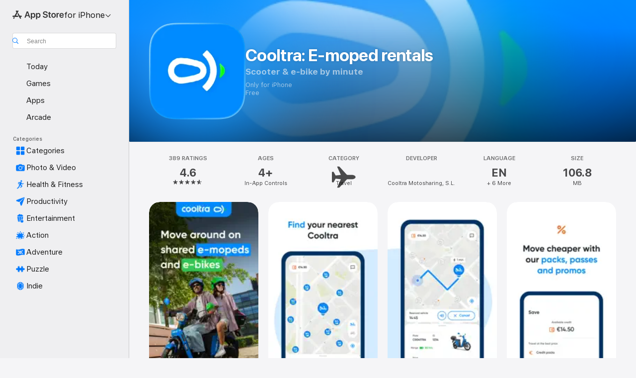

--- FILE ---
content_type: text/html
request_url: https://apps.apple.com/us/app/cooltra-e-moped-rentals/id1083424977
body_size: 53156
content:
<!DOCTYPE html>
<html dir="ltr" lang="en-US">
    <head>
        <meta charset="utf-8" />
        <meta http-equiv="X-UA-Compatible" content="IE=edge" />
        <meta name="viewport" content="width=device-width,initial-scale=1" />
        <meta name="applicable-device" content="pc,mobile" />
        <meta name="referrer" content="strict-origin" />

        <link
            rel="apple-touch-icon"
            sizes="180x180"
            href="/assets/favicon/favicon-180.png"
        />

        <link
            rel="icon"
            type="image/png"
            sizes="32x32"
            href="/assets/favicon/favicon-32.png"
        />

        <link
            rel="icon"
            type="image/png"
            sizes="16x16"
            href="/assets/favicon/favicon-16.png"
        />

        <link
            rel="mask-icon"
            href="/assets/favicon/favicon.svg"
            color="#1d70f2"
        />

        <link rel="manifest" href="/manifest.json" />
        <title>‎Cooltra: E-moped rentals App - App Store</title><!-- HEAD_svelte-h7hqm6_START --><meta name="version" content="2550.11.0-external"><!-- HEAD_svelte-h7hqm6_END --><!-- HEAD_svelte-1frznod_START --><link rel="preconnect" href="//www.apple.com/wss/fonts" crossorigin="anonymous"><link rel="stylesheet" as="style" href="//www.apple.com/wss/fonts?families=SF+Pro,v4%7CSF+Pro+Icons,v1&amp;display=swap" type="text/css" referrerpolicy="strict-origin-when-cross-origin"><!-- HEAD_svelte-1frznod_END --><!-- HEAD_svelte-eg3hvx_START -->    <meta name="description" content="Download Cooltra: E-moped rentals by Cooltra Motosharing, S.L. on the App Store. See screenshots, ratings and reviews, user tips, and more games like Cooltra: E…">  <link rel="canonical" href="https://apps.apple.com/us/app/cooltra-e-moped-rentals/id1083424977">        <meta name="apple:title" content="Cooltra: E-moped rentals App - App Store"> <meta name="apple:description" content="Download Cooltra: E-moped rentals by Cooltra Motosharing, S.L. on the App Store. See screenshots, ratings and reviews, user tips, and more games like Cooltra: E…">   <meta property="og:title" content="Cooltra: E-moped rentals App - App Store"> <meta property="og:description" content="Download Cooltra: E-moped rentals by Cooltra Motosharing, S.L. on the App Store. See screenshots, ratings and reviews, user tips, and more games like Cooltra: E…"> <meta property="og:site_name" content="App Store"> <meta property="og:url" content="https://apps.apple.com/us/app/cooltra-e-moped-rentals/id1083424977"> <meta property="og:image" content="https://is1-ssl.mzstatic.com/image/thumb/Purple221/v4/e5/5d/87/e55d8733-4c85-ef67-83e5-0ccde2854ec2/AppIcon-0-0-1x_U007ephone-0-1-85-220.png/1200x630wa.jpg"> <meta property="og:image:secure_url" content="https://is1-ssl.mzstatic.com/image/thumb/Purple221/v4/e5/5d/87/e55d8733-4c85-ef67-83e5-0ccde2854ec2/AppIcon-0-0-1x_U007ephone-0-1-85-220.png/1200x630wa.jpg"> <meta property="og:image:alt" content="Cooltra: E-moped rentals on the App Store"> <meta property="og:image:width" content="1200"> <meta property="og:image:height" content="630"> <meta property="og:image:type" content="image/jpg">  <meta property="og:locale" content="en_US">    <meta name="twitter:title" content="Cooltra: E-moped rentals App - App Store"> <meta name="twitter:description" content="Download Cooltra: E-moped rentals by Cooltra Motosharing, S.L. on the App Store. See screenshots, ratings and reviews, user tips, and more games like Cooltra: E…"> <meta name="twitter:site" content="@AppStore"> <meta name="twitter:image" content="https://is1-ssl.mzstatic.com/image/thumb/Purple221/v4/e5/5d/87/e55d8733-4c85-ef67-83e5-0ccde2854ec2/AppIcon-0-0-1x_U007ephone-0-1-85-220.png/1200x630wa.jpg"> <meta name="twitter:image:alt" content="Cooltra: E-moped rentals on the App Store">    <script id="organization" type="application/ld+json">{"@context":"https://schema.org","@id":"https://apps.apple.com/#organization","@type":"Organization","name":"App Store","url":"https://apps.apple.com","logo":"https://apps.apple.com/assets/app-store.png","sameAs":["https://www.wikidata.org/wiki/Q368215","https://twitter.com/AppStore","https://www.instagram.com/appstore/","https://www.facebook.com/appstore/"],"parentOrganization":{"@type":"Organization","name":"Apple","@id":"https://www.apple.com/#organization","url":"https://www.apple.com/"}}</script>   <!-- HTML_TAG_START -->
                <script id=software-application type="application/ld+json">
                    {"@context":"https://schema.org","@type":"SoftwareApplication","name":"Cooltra: E-moped rentals","description":"Cooltra e-moped sharing – rent electric mopeds and bikes by the minute in your city. Register in just a few steps and start riding. \n\nBenefits of Cooltra electric mopeds \n\nThe leading electric moped rental app in Europe \n\nTHE LARGEST FLEET: More than 30,000 electric mopeds are waiting for you. Find us in Madrid, Barcelona, Valencia, Seville, Paris, Milan, Rome, Turin and Lisbon. \n\nPAY-AS-YOU-GO: Rent your e-moped and pay only for the minutes you need. No complications. \n\nINSURANCE INCLUDED: Ride with total peace of mind. All trips include comprehensive insurance. \n\nTWO HELMETS: Each moped comes with two helmets (sizes M and L) for you and your passenger. \n\n \n\nHow does e-moped rental work? \n\nSimple, fast and intuitive. Rent your e-moped right away. \n\n1. Locate the nearest moped available on the app map and press “Reserve”. \n\n2. Once you are next to the e-moped, you can “Swipe to start” the trip. All e-mopeds come with two certified helmets, sizes M and L. \n\n3. Time to ride: press the START button on your e-moped and go. Remember to follow all safety rules and respect other people and vehicles on the road. \n\n4. When you reach your destination, park correctly, always following the city regulations. \n\n5. Place the helmet back and in the app “Swipe to finish”. At this point we will ask you to take a photo of the e-moped correctly parked. \n\n \n\nWhat mobility services will you find? \n\nYour e-moped rental app wherever you travel. \n\n1. Shared electtric moped rental in Madrid, Barcelona, Valencia, Seville, Paris, Milan, Rome, Turin and Lisbon. \n\n2. Shared electric bike rental in Barcelona. \n\n3. As a Cooltra user, you can also use the felyx e-moped service in Amsterdam, Delft, The Hague, Eindhoven, Haarlem, Rotterdam, Nijmegen, Antwer, Brusels. \n\n4. Daily and monthly moped and bike rental at more than 100 rental points across Europe: Barcelona, Formentera, Gran Canaria, Granada, Ibiza, Madrid, Malaga, Mallorca, Menorca, Seville, Tenerife, Valencia, Paris, Milan, Rome, Lisbon, Porto and more. \n\n \n\nAffordable prices \n\nChoose the moped rental option that best fits your needs. \n\n- Registration is free and, if you invite your friends, you will both get credit and promotions. \n\n- Take advantage of our Packs and Bundles: a prepaid option where we give you extra free credits. The more you prepay, the more you get in the offer. The ideal way to lower the price per kilometre as much as possible. \n\n- We created the PASS option: pay to use any Cooltra e-moped or bike for a continuous period of time. With a 24h or 48h PASS you can switch e-mopeds and bikes as many times as you want. This daily e-moped rental is perfect for business trips, long working days, when your own e-moped is in the workshop, or for sightseeing in any Cooltra city. \n\n \n\nEnjoy our promotions \n\nWe constantly share offers and promotions on our social media. Follow us on TikTok @cooltramobility and turn on notifications to stay updated on e-moped rental deals in your city. \n\n \n\nProtecting the environment \n\nWith Cooltra more than 10,000 tons of CO2 have already been saved. Let’s work together for sustainable mobility. \n\nAfter 19 years of providing e-moped and bike rental services, we know better than anyone how important safe and easy urban mobility is for you. Download the Cooltra app and start enjoying our electric e-mopeds. \n\nIf you have any questions or feedback about the app, write to us at hello@cooltra.com. \n\n- App registration requires uploading a photo of a valid driver’s license. \n ** Vehicle rental is subject to terms of use and availability. ","image":"https://is1-ssl.mzstatic.com/image/thumb/Purple221/v4/e5/5d/87/e55d8733-4c85-ef67-83e5-0ccde2854ec2/AppIcon-0-0-1x_U007ephone-0-1-85-220.png/1200x630wa.png","availableOnDevice":"iPhone, iPod","operatingSystem":"Requires iOS 15.1 or later. Compatible with iPhone, iPad, and iPod touch.","offers":{"@type":"Offer","price":0,"priceCurrency":"USD","category":"free"},"applicationCategory":"Travel","aggregateRating":{"@type":"AggregateRating","ratingValue":4.6,"reviewCount":389},"author":{"@type":"Organization","name":"Cooltra Motosharing, S.L.","url":"https://apps.apple.com/us/developer/cooltra-motosharing-s-l/id1112612610"}}
                </script>
                <!-- HTML_TAG_END -->    <!-- HEAD_svelte-eg3hvx_END -->
      <script type="module" crossorigin src="/assets/index~CmXAGhvsky.js"></script>
      <link rel="stylesheet" crossorigin href="/assets/index~BZJvkGJD8q.css">
      <script type="module">import.meta.url;import("_").catch(()=>1);async function* g(){};window.__vite_is_modern_browser=true;</script>
      <script type="module">!function(){if(window.__vite_is_modern_browser)return;console.warn("vite: loading legacy chunks, syntax error above and the same error below should be ignored");var e=document.getElementById("vite-legacy-polyfill"),n=document.createElement("script");n.src=e.src,n.onload=function(){System.import(document.getElementById('vite-legacy-entry').getAttribute('data-src'))},document.body.appendChild(n)}();</script>
    </head>

    <body>

        <div class="body-container">
               <div class="app-container svelte-sh6d9r" data-testid="app-container"><div class="navigation-container svelte-sh6d9r"><div class="navigation-wrapper svelte-1qmvp5w"><nav data-testid="navigation" class="navigation svelte-13li0vp"><div class="navigation__header svelte-13li0vp"><div slot="logo" class="platform-selector-container svelte-1qmvp5w"><span id="app-store-icon-contianer" class="app-store-icon-container svelte-1qmvp5w" role="img" aria-label="App Store"><svg width="121" height="21" viewBox="0 0 121 21" xmlns="http://www.w3.org/2000/svg" focusable="false"><g fill="currentColor" fill-rule="nonzero" opacity=".9"><path d="M11.417 12.204H8.094l5.8-10.067c.19-.328.25-.683.178-1.065a1.214 1.214 0 0 0-.637-.87c-.357-.21-.717-.25-1.082-.121a1.43 1.43 0 0 0-.811.684l-.575.942-.572-.942a1.46 1.46 0 0 0-.81-.69c-.361-.132-.722-.09-1.084.128-.354.204-.563.495-.628.874-.065.379-.003.732.188 1.06L9.412 4.45l-4.49 7.755H1.434c-.37 0-.7.126-.994.378-.293.253-.44.583-.44.992 0 .404.147.731.44.983.293.252.625.378.994.378h11.979a2.449 2.449 0 0 0-.017-1.242 2.097 2.097 0 0 0-.66-1.06c-.327-.286-.767-.429-1.32-.429Zm9.086 0h-3.477l-3.798-6.559c-.38.28-.65.694-.811 1.244a4.654 4.654 0 0 0-.154 1.755c.058.62.226 1.172.506 1.656l4.798 8.288c.184.327.457.555.818.685.36.13.721.093 1.084-.112.355-.199.569-.489.64-.87.072-.382.013-.74-.179-1.073L18.6 14.935h1.904c.374 0 .707-.126.998-.378.29-.252.436-.58.436-.983 0-.409-.146-.74-.436-.992a1.479 1.479 0 0 0-.998-.378Zm-17.72 3.713-.758 1.3c-.19.334-.251.69-.184 1.069.068.378.276.67.625.875.368.21.732.249 1.094.116a1.51 1.51 0 0 0 .818-.689l1.106-1.881c-.088-.159-.257-.325-.506-.498a2.474 2.474 0 0 0-.937-.374c-.376-.075-.795-.048-1.257.082ZM28.145 16.906h2.768l1.251-3.825h5.506l1.251 3.825h2.78L36.408 2.109h-2.973l-5.291 14.797Zm6.747-12.162h.061l2.05 6.296h-4.172l2.06-6.296ZM43.013 20.494h2.553V15.07h.051c.615 1.272 1.856 2.05 3.404 2.05 2.728 0 4.471-2.152 4.471-5.639v-.01c0-3.507-1.743-5.66-4.501-5.66-1.559 0-2.748.8-3.374 2.102h-.051V6.036h-2.553v14.458Zm5.219-5.526c-1.58 0-2.687-1.364-2.687-3.487v-.01c0-2.133 1.108-3.507 2.687-3.507 1.63 0 2.656 1.333 2.656 3.507v.01c0 2.143-1.026 3.487-2.656 3.487ZM55.133 20.494h2.553V15.07h.051c.616 1.272 1.856 2.05 3.405 2.05 2.727 0 4.47-2.152 4.47-5.639v-.01c0-3.507-1.743-5.66-4.501-5.66-1.559 0-2.748.8-3.374 2.102h-.051V6.036h-2.553v14.458Zm5.219-5.526c-1.58 0-2.687-1.364-2.687-3.487v-.01c0-2.133 1.108-3.507 2.687-3.507 1.63 0 2.656 1.333 2.656 3.507v.01c0 2.143-1.026 3.487-2.656 3.487ZM76.912 17.162c3.61 0 5.783-1.754 5.783-4.512v-.01c0-2.307-1.343-3.558-4.42-4.194l-1.599-.328c-1.784-.37-2.594-.984-2.594-2.03v-.01c0-1.18 1.077-1.99 2.81-2 1.66 0 2.799.769 2.973 2.06l.02.124h2.533l-.01-.174c-.154-2.533-2.266-4.235-5.496-4.235-3.189 0-5.476 1.763-5.486 4.368v.01c0 2.205 1.436 3.558 4.348 4.163l1.59.328c1.906.4 2.676.995 2.676 2.102v.01c0 1.272-1.17 2.103-3.036 2.103-1.856 0-3.158-.79-3.353-2.061l-.02-.123h-2.533l.01.154c.175 2.655 2.41 4.255 5.804 4.255ZM88.458 17.12c.513 0 .964-.05 1.261-.091V15.11c-.174.01-.369.041-.615.041-.933 0-1.405-.338-1.405-1.405V8.005h2.02V6.036H87.7V3.278h-2.594v2.758h-1.538v1.97h1.538v5.957c0 2.235 1.077 3.158 3.353 3.158ZM96.271 17.12c3.19 0 5.26-2.122 5.26-5.649v-.02c0-3.507-2.101-5.64-5.27-5.64-3.158 0-5.25 2.153-5.25 5.64v.02c0 3.517 2.061 5.65 5.26 5.65Zm.01-2.06c-1.63 0-2.665-1.302-2.665-3.589v-.02c0-2.256 1.056-3.569 2.645-3.569 1.62 0 2.666 1.302 2.666 3.568v.021c0 2.276-1.035 3.589-2.645 3.589ZM103.172 16.906h2.554v-6.307c0-1.61.871-2.522 2.317-2.522.43 0 .82.061 1.036.143V5.913a3.326 3.326 0 0 0-.81-.102c-1.251 0-2.154.79-2.492 2.102h-.051V6.036h-2.554v10.87ZM115.17 17.12c2.84 0 4.44-1.68 4.778-3.352l.03-.113h-2.389l-.02.072c-.246.728-1.077 1.405-2.348 1.405-1.661 0-2.707-1.128-2.748-3.036h7.608v-.82c0-3.281-1.928-5.465-5.035-5.465s-5.106 2.256-5.106 5.68v.01c0 3.456 1.969 5.62 5.23 5.62Zm-.093-9.31c1.354 0 2.338.862 2.523 2.584h-5.097c.205-1.671 1.22-2.584 2.574-2.584Z" style="mix-blend-mode:normal" transform="translate(.086 .095)"></path></g></svg></span> <nav class="svelte-1hs3qpl"> <button class="menu-trigger svelte-bmr6en" aria-controls="aa824716-207b-4c89-85ff-64e2e2c8999d" aria-haspopup="menu" aria-expanded="false"><span class="platform-selector-text svelte-1hs3qpl" id="platform-selector-text" aria-labelledby="app-store-icon-contianer platform-selector-text" aria-haspopup="menu">for iPhone    <svg xmlns="http://www.w3.org/2000/svg" viewBox="0 0 109.73 100" style="overflow:visible" aria-hidden="false"><path fill="none" d="M0-15h109.73v120H0z"></path><path d="M54.884 70.758c1.234 0 2.435-.477 3.286-1.431l37.78-38.673c.818-.829 1.316-1.885 1.316-3.139 0-2.538-1.907-4.496-4.444-4.496-1.192 0-2.383.528-3.202 1.295L52.251 62.483h5.225l-37.38-38.169c-.808-.767-1.907-1.295-3.139-1.295-2.549 0-4.496 1.958-4.496 4.496 0 1.254.508 2.32 1.326 3.15l37.822 38.673c.891.953 1.99 1.42 3.275 1.42Z"></path></svg></span></button> <ul id="aa824716-207b-4c89-85ff-64e2e2c8999d" hidden tabindex="-1" class="menu-popover focus-visible svelte-bmr6en"><li class="menu-item svelte-bmr6en" role="presentation"><a href="https://apps.apple.com/us/iphone/today" data-test-id="internal-link"><span class="platform-selector svelte-rn3aot is-active"><div class="icon-container svelte-rn3aot">      <svg viewBox="0 0 62.771 103.335" aria-hidden="false"><path d="M13.275 103.335h36.169c7.963 0 13.326-5.053 13.326-12.665V12.665C62.771 5.053 57.407 0 49.444 0H13.275C5.301 0 0 5.053 0 12.665V90.67c0 7.612 5.301 12.665 13.275 12.665Zm1.005-7.842c-4.09 0-6.427-2.183-6.427-6.116V13.959c0-3.933 2.338-6.106 6.427-6.106h6.27c.766 0 1.181.405 1.181 1.173v1.109c.001 2.002 1.35 3.413 3.352 3.413h12.605c2.054 0 3.34-1.411 3.34-3.413v-1.11c0-.766.415-1.171 1.183-1.171h6.228c4.141-.001 6.427 2.172 6.427 6.106v75.417c0 3.933-2.286 6.116-6.427 6.116Zm6.775-3.581h20.712c1.296 0 2.27-.924 2.27-2.282s-.973-2.27-2.269-2.27H21.055c-1.358 0-2.27.912-2.27 2.27s.912 2.282 2.27 2.282Z" fill="currentColor"></path></svg></div> <span class="platform-title svelte-rn3aot" aria-label="App Store for iPhone">iPhone</span> </span></a>  </li><li class="menu-item svelte-bmr6en" role="presentation"><a href="https://apps.apple.com/us/ipad/today" data-test-id="internal-link"><span class="platform-selector svelte-rn3aot"><div class="icon-container svelte-rn3aot">      <svg viewBox="0 0 115.09 89.912" aria-hidden="false"><path d="M15.318 89.912h84.454c10.232 0 15.318-5.107 15.318-15.163V15.163C115.09 5.107 110.004 0 99.772 0H15.318C5.138 0 0 5.086 0 15.163v59.586c0 10.077 5.138 15.163 15.318 15.163Zm.125-7.905c-4.877 0-7.59-2.558-7.59-7.641v-58.82c0-5.032 2.713-7.64 7.59-7.64h84.204c4.834-.001 7.59 2.607 7.59 7.639v58.821c-.001 5.083-2.757 7.64-7.591 7.64Zm23.253-3.739h37.75c1.305 0 2.228-.86 2.228-2.218.001-1.41-.922-2.28-2.229-2.28H38.696c-1.306-.002-2.28.868-2.28 2.278-.001 1.36.974 2.222 2.279 2.222Z" fill="currentColor"></path></svg></div> <span class="platform-title svelte-rn3aot" aria-label="App Store for iPad">iPad</span> </span></a>  </li><li class="menu-item svelte-bmr6en" role="presentation"><a href="https://apps.apple.com/us/mac/discover" data-test-id="internal-link"><span class="platform-selector svelte-rn3aot"><div class="icon-container svelte-rn3aot">      <svg viewBox="0 0 140.769 79.424" aria-hidden="false"><path d="M0 73.887c0 3.049 2.478 5.537 5.475 5.537h129.82c3.038 0 5.475-2.488 5.475-5.537 0-3.09-2.437-5.578-5.475-5.578H124.59v-57.96C124.59 3.52 120.956 0 114.136 0H26.633c-6.457 0-10.452 3.52-10.452 10.35v57.958H5.475C2.478 68.309 0 70.797 0 73.887Zm24.086-5.578V12.585c0-3.161 1.529-4.742 4.7-4.742h83.198c3.171 0 4.751 1.58 4.751 4.742V68.31ZM55.65 7.843h1.244c.728 0 1.143.363 1.143 1.183v.591c0 2.003 1.286 3.413 3.392 3.413h18.036c1.992 0 3.289-1.41 3.289-3.413v-.591c0-.82.415-1.183 1.183-1.183h1.246v-4.02H55.649Z" fill="currentColor"></path></svg></div> <span class="platform-title svelte-rn3aot" aria-label="App Store for Mac">Mac</span> </span></a>  </li><li class="menu-item svelte-bmr6en" role="presentation"><a href="https://apps.apple.com/us/vision/apps-and-games" data-test-id="internal-link"><span class="platform-selector svelte-rn3aot"><div class="icon-container svelte-rn3aot">      <svg xmlns="http://www.w3.org/2000/svg" viewBox="0 0 171.057 120" aria-hidden="false"><path d="M45.735 99.548c-19.145 0-33.274-16.993-33.274-39.752 0-37.652 33.058-41.401 73.067-41.401 40.01 0 73.068 3.719 73.068 41.401 0 22.759-14.122 39.752-33.238 39.752-19.916 0-29.459-16.541-39.83-16.541-10.378 0-19.906 16.541-39.793 16.541zm79.732-10.561c13.801 0 22.622-11.339 22.622-29.191 0-28.302-23.431-30.902-62.561-30.902-39.13 0-62.561 2.637-62.561 30.902 0 17.852 8.821 29.191 22.659 29.191 17.367 0 23.469-16.523 39.902-16.523 16.426 0 22.573 16.523 39.939 16.523z" fill="currentColor"></path></svg></div> <span class="platform-title svelte-rn3aot" aria-label="App Store for Vision">Vision</span> </span></a>  </li><li class="menu-item svelte-bmr6en" role="presentation"><a href="https://apps.apple.com/us/watch/apps-and-games" data-test-id="internal-link"><span class="platform-selector svelte-rn3aot"><div class="icon-container svelte-rn3aot">      <svg viewBox="0 0 70.762 104.469" aria-hidden="false"><path d="M0 71.965c0 7.57 2.937 13.122 8.492 16.165 2.698 1.442 4.232 3.256 5.26 6.483l1.518 5.26c.934 3.123 3.102 4.597 6.39 4.597h22.554c3.403-.001 5.416-1.423 6.391-4.596l1.58-5.261c.965-3.227 2.552-5.04 5.198-6.483 5.555-3.043 8.492-8.595 8.492-16.165V32.503c0-7.569-2.937-13.122-8.492-16.163-2.646-1.444-4.233-3.257-5.198-6.484l-1.58-5.261C49.733 1.525 47.565 0 44.215 0H21.66c-3.288 0-5.456 1.473-6.39 4.595l-1.518 5.26c-.976 3.177-2.51 5.094-5.26 6.485C2.989 19.226 0 24.83 0 32.503Zm64.824-23.17h1.767c2.499-.001 4.171-1.745 4.171-4.474v-6.626c0-2.78-1.67-4.524-4.171-4.524h-1.767ZM7.129 70.92V33.56c0-7.297 4.261-11.673 11.351-11.673h28.925c7.141 0 11.34 4.376 11.34 11.673v37.36c.001 7.285-4.198 11.66-11.339 11.66H18.48c-7.09.001-11.35-4.374-11.35-11.66Z" fill="currentColor"></path></svg></div> <span class="platform-title svelte-rn3aot" aria-label="App Store for Watch">Watch</span> </span></a>  </li><li class="menu-item svelte-bmr6en" role="presentation"><a href="https://apps.apple.com/us/tv/discover" data-test-id="internal-link"><span class="platform-selector svelte-rn3aot"><div class="icon-container svelte-rn3aot">      <svg viewBox="0 0 122.045 97.575" aria-hidden="false"><path d="M12.523 81.04h97c8.227 0 12.521-4.307 12.521-12.524V12.575C122.045 4.305 117.75 0 109.522 0h-97C4.296 0 0 4.306 0 12.575v55.942c0 8.217 4.295 12.522 12.523 12.522ZM36.49 97.574h49.065a3.93 3.93 0 0 0 3.937-3.914c0-2.249-1.74-3.979-3.937-3.979H36.49c-2.197-.001-3.937 1.729-3.937 3.978a3.93 3.93 0 0 0 3.937 3.916ZM12.658 73.186c-3.172 0-4.805-1.622-4.805-4.794V12.699c0-3.224 1.633-4.845 4.805-4.845h96.73c3.17 0 4.802 1.621 4.802 4.845v55.693c.001 3.172-1.63 4.794-4.803 4.794Z" fill="currentColor"></path></svg></div> <span class="platform-title svelte-rn3aot" aria-label="App Store for TV">TV</span> </span></a>  </li> </ul></nav></div> <div class="search-input-container svelte-1qmvp5w"><div class="search-input-wrapper svelte-f3zl7m"><div data-testid="amp-search-input" aria-controls="search-suggestions" aria-expanded="false" aria-haspopup="listbox" aria-owns="search-suggestions" class="search-input-container svelte-rg26q6" tabindex="-1" role=""><div class="flex-container svelte-rg26q6"><form id="search-input-form" class="svelte-rg26q6"><svg height="16" width="16" viewBox="0 0 16 16" class="search-svg" aria-hidden="true"><path d="M11.87 10.835c.018.015.035.03.051.047l3.864 3.863a.735.735 0 1 1-1.04 1.04l-3.863-3.864a.744.744 0 0 1-.047-.051 6.667 6.667 0 1 1 1.035-1.035zM6.667 12a5.333 5.333 0 1 0 0-10.667 5.333 5.333 0 0 0 0 10.667z"></path></svg> <input value="" aria-autocomplete="list" aria-multiline="false" aria-controls="search-suggestions" aria-label="Search" placeholder="Search" spellcheck="false" autocomplete="off" autocorrect="off" autocapitalize="off" type="text" inputmode="search" class="search-input__text-field svelte-rg26q6" data-testid="search-input__text-field"></form> </div> <div data-testid="search-scope-bar"></div>   </div> </div></div> </div> <div data-testid="navigation-content" class="navigation__content svelte-13li0vp" id="navigation" aria-hidden="false"><div class="navigation__scrollable-container svelte-13li0vp"><div data-testid="navigation-items-primary" class="navigation-items navigation-items--primary svelte-ng61m8"> <ul class="navigation-items__list svelte-ng61m8">  <li class="navigation-item navigation-item__LandingPage_iphone/today_Intent svelte-1a5yt87" aria-selected="false" data-testid="navigation-item"> <a href="https://apps.apple.com/us/iphone/today" class="navigation-item__link svelte-1a5yt87" role="button" data-testid="https://apps.apple.com/us/iphone/today" aria-pressed="false"><div class="navigation-item__content svelte-zhx7t9"> <span class="navigation-item__icon svelte-zhx7t9"> <svg xmlns="http://www.w3.org/2000/svg" viewBox="0 0 107.046 120" aria-hidden="true"><path d="M34.77 32.741h39.37c1.72 0 3.005-1.337 3.005-3.058 0-1.658-1.285-2.943-3.005-2.943H34.77c-1.783 0-3.109 1.285-3.109 2.943 0 1.721 1.326 3.058 3.109 3.058zm0 14.16h23.071c1.731 0 3.057-1.337 3.057-3.047 0-1.669-1.326-2.943-3.057-2.943H34.77c-1.783 0-3.109 1.274-3.109 2.943 0 1.71 1.326 3.047 3.109 3.047zm.769 48.307h36.02c4.299 0 6.521-2.212 6.521-6.511V61.581c0-4.299-2.222-6.51-6.521-6.51h-36.02c-4.144 0-6.573 2.211-6.573 6.51v27.116c0 4.299 2.429 6.511 6.573 6.511zm-23.078 1.796c0 10.232 5.034 15.318 15.111 15.318h51.851c10.087 0 15.163-5.086 15.163-15.318v-74.03c0-10.18-5.076-15.317-15.163-15.317H27.572c-10.077 0-15.111 5.137-15.111 15.317zm7.853-.124V23.099c0-4.876 2.61-7.589 7.693-7.589H79.04c5.031 0 7.651 2.713 7.651 7.589V96.88c0 4.876-2.62 7.589-7.651 7.589H28.007c-5.083 0-7.693-2.713-7.693-7.589z"></path></svg> </span> <span class="navigation-item__label svelte-zhx7t9"> Today </span> </div></a>  </li>  <li class="navigation-item navigation-item__LandingPage_iphone/games_Intent svelte-1a5yt87" aria-selected="false" data-testid="navigation-item"> <a href="https://apps.apple.com/us/iphone/games" class="navigation-item__link svelte-1a5yt87" role="button" data-testid="https://apps.apple.com/us/iphone/games" aria-pressed="false"><div class="navigation-item__content svelte-zhx7t9"> <span class="navigation-item__icon svelte-zhx7t9"> <svg xmlns="http://www.w3.org/2000/svg" viewBox="0 0 20.904 20.654" aria-hidden="true"><path d="M8.118 20.508c1.026-.225 2.842-.86 3.74-1.553 1.3-1.006 1.924-2.11 1.827-3.896l-.03-.899c.83-.566 1.631-1.26 2.403-2.05 2.715-2.784 4.482-7.208 4.482-11.065C20.54.459 20.071 0 19.485 0c-3.847 0-8.271 1.768-11.054 4.473-.82.81-1.504 1.591-2.06 2.412l-.89-.03c-1.718-.078-2.86.46-3.896 1.817-.693.918-1.338 2.715-1.562 3.75-.147.713.449 1.035.976.898 1.152-.224 2.393-.722 3.399-.644v.634c-.02.45.039.733.38 1.085l1.368 1.357c.36.351.634.42 1.084.4l.625-.02c.107 1.036-.372 2.247-.635 3.4-.186.663.283 1.113.898.976ZM13.89 8.71a2.065 2.065 0 0 1-2.07-2.07c0-1.153.917-2.08 2.07-2.08a2.076 2.076 0 1 1 0 4.15ZM2.59 19.1l1.651-.048c.537-.01.967-.176 1.319-.528.44-.44.556-1.064.478-1.494-.058-.351-.41-.449-.566-.166-.069.098-.127.196-.244.303-.245.254-.43.313-.743.332l-.966.059a.265.265 0 0 1-.274-.264l.059-.977c.02-.322.088-.508.332-.732a1.53 1.53 0 0 1 .312-.244c.274-.127.176-.527-.166-.576a1.78 1.78 0 0 0-1.494.488c-.361.371-.527.781-.537 1.309l-.049 1.65c-.02.547.352.908.889.889Z" fill="currentColor"></path></svg> </span> <span class="navigation-item__label svelte-zhx7t9"> Games </span> </div></a>  </li>  <li class="navigation-item navigation-item__LandingPage_iphone/apps_Intent svelte-1a5yt87" aria-selected="false" data-testid="navigation-item"> <a href="https://apps.apple.com/us/iphone/apps" class="navigation-item__link svelte-1a5yt87" role="button" data-testid="https://apps.apple.com/us/iphone/apps" aria-pressed="false"><div class="navigation-item__content svelte-zhx7t9"> <span class="navigation-item__icon svelte-zhx7t9"> <svg xmlns="http://www.w3.org/2000/svg" viewBox="0 0 24.805 23.486" aria-hidden="true"><g fill="currentColor"><path d="m2.48 15.137 6.036 2.754c1.445.664 2.578.976 3.7.976 1.134 0 2.266-.312 3.712-.976l6.035-2.754c.044-.02.087-.04.127-.063.458.395.625.835.625 1.293 0 .674-.352 1.299-1.475 1.807l-6.025 2.754c-1.26.576-2.158.82-2.998.82-.83 0-1.729-.244-2.988-.82l-6.026-2.754C2.08 17.666 1.73 17.04 1.73 16.367c0-.459.163-.9.622-1.294Z"></path><path d="m2.48 10.479 6.036 2.763c1.445.654 2.578.977 3.7.977 1.134 0 2.266-.322 3.712-.977l6.035-2.764c.036-.016.07-.032.103-.05.476.397.649.844.649 1.31 0 .674-.352 1.3-1.475 1.817l-6.025 2.744c-1.26.576-2.158.82-2.998.82-.83 0-1.729-.244-2.988-.82l-6.026-2.744c-1.123-.518-1.474-1.143-1.474-1.817 0-.466.168-.914.646-1.311Z"></path><path d="M12.217 12.49c.84 0 1.738-.244 2.998-.82l6.025-2.754c1.123-.508 1.475-1.133 1.475-1.807 0-.683-.361-1.308-1.475-1.816l-6.045-2.744c-1.23-.557-2.129-.82-2.978-.82-.84 0-1.739.263-2.979.82L3.203 5.293C2.08 5.801 1.73 6.426 1.73 7.109c0 .674.351 1.3 1.474 1.807L9.23 11.67c1.26.576 2.158.82 2.988.82Z"></path></g></svg> </span> <span class="navigation-item__label svelte-zhx7t9"> Apps </span> </div></a>  </li>  <li class="navigation-item navigation-item__LandingPage_iphone/arcade_Intent svelte-1a5yt87" aria-selected="false" data-testid="navigation-item"> <a href="https://apps.apple.com/us/iphone/arcade" class="navigation-item__link svelte-1a5yt87" role="button" data-testid="https://apps.apple.com/us/iphone/arcade" aria-pressed="false"><div class="navigation-item__content svelte-zhx7t9"> <span class="navigation-item__icon svelte-zhx7t9"> <svg xmlns="http://www.w3.org/2000/svg" viewBox="0 0 23.623 21.396" aria-hidden="true"><path d="M11.63 21.396a7.621 7.621 0 0 0 3.282-.712l6.777-3.047c1.055-.479 1.573-.87 1.573-1.7v-.742c0-.322-.342-.39-.528-.302l-7.275 3.3a9.272 9.272 0 0 1-3.818.82c-1.309 0-2.373-.175-3.819-.84l-7.285-3.3c-.185-.088-.537 0-.537.322v.742c0 .83.518 1.221 1.582 1.7l6.768 3.047c.918.41 1.923.712 3.28.712Zm.01-3.72a7.972 7.972 0 0 0 3.301-.703l6.895-3.135c.596-.273 1.426-.732 1.426-1.416 0-.684-.84-1.143-1.446-1.416L14.941 7.87a7.873 7.873 0 0 0-2.45-.654v5.43c0 .283-.333.546-.85.546-.508 0-.84-.263-.84-.546v-5.43c-.899.097-1.7.322-2.451.654l-7.305 3.34c-.703.312-1.016.752-1.016 1.21 0 .46.313.9.996 1.212l7.325 3.34a7.832 7.832 0 0 0 3.29.703Zm-7.09-4.287c-.859 0-1.552-.42-1.552-.957 0-.528.693-.948 1.553-.948s1.543.42 1.543.948c0 .537-.684.957-1.543.957Zm7.09-6.973a3.193 3.193 0 0 1-3.193-3.184C8.447 1.475 9.883.06 11.641.06a3.168 3.168 0 0 1 3.174 3.173 3.176 3.176 0 0 1-3.174 3.184Z" fill="currentColor"></path></svg> </span> <span class="navigation-item__label svelte-zhx7t9"> Arcade </span> </div></a>  </li></ul> </div>   <div slot="after-navigation-items" class="platform-selector-inline svelte-1qmvp5w"><h3 class="svelte-1qmvp5w">Platform</h3> <ul class="svelte-1qmvp5w">  <li><a href="https://apps.apple.com/us/iphone/today" data-test-id="internal-link"><span class="platform svelte-1qmvp5w is-active"><div class="icon-container svelte-1qmvp5w" aria-hidden="true">      <svg viewBox="0 0 62.771 103.335" aria-hidden="false"><path d="M13.275 103.335h36.169c7.963 0 13.326-5.053 13.326-12.665V12.665C62.771 5.053 57.407 0 49.444 0H13.275C5.301 0 0 5.053 0 12.665V90.67c0 7.612 5.301 12.665 13.275 12.665Zm1.005-7.842c-4.09 0-6.427-2.183-6.427-6.116V13.959c0-3.933 2.338-6.106 6.427-6.106h6.27c.766 0 1.181.405 1.181 1.173v1.109c.001 2.002 1.35 3.413 3.352 3.413h12.605c2.054 0 3.34-1.411 3.34-3.413v-1.11c0-.766.415-1.171 1.183-1.171h6.228c4.141-.001 6.427 2.172 6.427 6.106v75.417c0 3.933-2.286 6.116-6.427 6.116Zm6.775-3.581h20.712c1.296 0 2.27-.924 2.27-2.282s-.973-2.27-2.269-2.27H21.055c-1.358 0-2.27.912-2.27 2.27s.912 2.282 2.27 2.282Z" fill="currentColor"></path></svg> </div> <span class="platform-title svelte-1qmvp5w">iPhone</span> </span> </a> </li>  <li><a href="https://apps.apple.com/us/ipad/today" data-test-id="internal-link"><span class="platform svelte-1qmvp5w"><div class="icon-container svelte-1qmvp5w" aria-hidden="true">      <svg viewBox="0 0 115.09 89.912" aria-hidden="false"><path d="M15.318 89.912h84.454c10.232 0 15.318-5.107 15.318-15.163V15.163C115.09 5.107 110.004 0 99.772 0H15.318C5.138 0 0 5.086 0 15.163v59.586c0 10.077 5.138 15.163 15.318 15.163Zm.125-7.905c-4.877 0-7.59-2.558-7.59-7.641v-58.82c0-5.032 2.713-7.64 7.59-7.64h84.204c4.834-.001 7.59 2.607 7.59 7.639v58.821c-.001 5.083-2.757 7.64-7.591 7.64Zm23.253-3.739h37.75c1.305 0 2.228-.86 2.228-2.218.001-1.41-.922-2.28-2.229-2.28H38.696c-1.306-.002-2.28.868-2.28 2.278-.001 1.36.974 2.222 2.279 2.222Z" fill="currentColor"></path></svg> </div> <span class="platform-title svelte-1qmvp5w">iPad</span> </span> </a> </li>  <li><a href="https://apps.apple.com/us/mac/discover" data-test-id="internal-link"><span class="platform svelte-1qmvp5w"><div class="icon-container svelte-1qmvp5w" aria-hidden="true">      <svg viewBox="0 0 140.769 79.424" aria-hidden="false"><path d="M0 73.887c0 3.049 2.478 5.537 5.475 5.537h129.82c3.038 0 5.475-2.488 5.475-5.537 0-3.09-2.437-5.578-5.475-5.578H124.59v-57.96C124.59 3.52 120.956 0 114.136 0H26.633c-6.457 0-10.452 3.52-10.452 10.35v57.958H5.475C2.478 68.309 0 70.797 0 73.887Zm24.086-5.578V12.585c0-3.161 1.529-4.742 4.7-4.742h83.198c3.171 0 4.751 1.58 4.751 4.742V68.31ZM55.65 7.843h1.244c.728 0 1.143.363 1.143 1.183v.591c0 2.003 1.286 3.413 3.392 3.413h18.036c1.992 0 3.289-1.41 3.289-3.413v-.591c0-.82.415-1.183 1.183-1.183h1.246v-4.02H55.649Z" fill="currentColor"></path></svg> </div> <span class="platform-title svelte-1qmvp5w">Mac</span> </span> </a> </li>  <li><a href="https://apps.apple.com/us/vision/apps-and-games" data-test-id="internal-link"><span class="platform svelte-1qmvp5w"><div class="icon-container svelte-1qmvp5w" aria-hidden="true">      <svg xmlns="http://www.w3.org/2000/svg" viewBox="0 0 171.057 120" aria-hidden="false"><path d="M45.735 99.548c-19.145 0-33.274-16.993-33.274-39.752 0-37.652 33.058-41.401 73.067-41.401 40.01 0 73.068 3.719 73.068 41.401 0 22.759-14.122 39.752-33.238 39.752-19.916 0-29.459-16.541-39.83-16.541-10.378 0-19.906 16.541-39.793 16.541zm79.732-10.561c13.801 0 22.622-11.339 22.622-29.191 0-28.302-23.431-30.902-62.561-30.902-39.13 0-62.561 2.637-62.561 30.902 0 17.852 8.821 29.191 22.659 29.191 17.367 0 23.469-16.523 39.902-16.523 16.426 0 22.573 16.523 39.939 16.523z" fill="currentColor"></path></svg> </div> <span class="platform-title svelte-1qmvp5w">Vision</span> </span> </a> </li>  <li><a href="https://apps.apple.com/us/watch/apps-and-games" data-test-id="internal-link"><span class="platform svelte-1qmvp5w"><div class="icon-container svelte-1qmvp5w" aria-hidden="true">      <svg viewBox="0 0 70.762 104.469" aria-hidden="false"><path d="M0 71.965c0 7.57 2.937 13.122 8.492 16.165 2.698 1.442 4.232 3.256 5.26 6.483l1.518 5.26c.934 3.123 3.102 4.597 6.39 4.597h22.554c3.403-.001 5.416-1.423 6.391-4.596l1.58-5.261c.965-3.227 2.552-5.04 5.198-6.483 5.555-3.043 8.492-8.595 8.492-16.165V32.503c0-7.569-2.937-13.122-8.492-16.163-2.646-1.444-4.233-3.257-5.198-6.484l-1.58-5.261C49.733 1.525 47.565 0 44.215 0H21.66c-3.288 0-5.456 1.473-6.39 4.595l-1.518 5.26c-.976 3.177-2.51 5.094-5.26 6.485C2.989 19.226 0 24.83 0 32.503Zm64.824-23.17h1.767c2.499-.001 4.171-1.745 4.171-4.474v-6.626c0-2.78-1.67-4.524-4.171-4.524h-1.767ZM7.129 70.92V33.56c0-7.297 4.261-11.673 11.351-11.673h28.925c7.141 0 11.34 4.376 11.34 11.673v37.36c.001 7.285-4.198 11.66-11.339 11.66H18.48c-7.09.001-11.35-4.374-11.35-11.66Z" fill="currentColor"></path></svg> </div> <span class="platform-title svelte-1qmvp5w">Watch</span> </span> </a> </li>  <li><a href="https://apps.apple.com/us/tv/discover" data-test-id="internal-link"><span class="platform svelte-1qmvp5w"><div class="icon-container svelte-1qmvp5w" aria-hidden="true">      <svg viewBox="0 0 122.045 97.575" aria-hidden="false"><path d="M12.523 81.04h97c8.227 0 12.521-4.307 12.521-12.524V12.575C122.045 4.305 117.75 0 109.522 0h-97C4.296 0 0 4.306 0 12.575v55.942c0 8.217 4.295 12.522 12.523 12.522ZM36.49 97.574h49.065a3.93 3.93 0 0 0 3.937-3.914c0-2.249-1.74-3.979-3.937-3.979H36.49c-2.197-.001-3.937 1.729-3.937 3.978a3.93 3.93 0 0 0 3.937 3.916ZM12.658 73.186c-3.172 0-4.805-1.622-4.805-4.794V12.699c0-3.224 1.633-4.845 4.805-4.845h96.73c3.17 0 4.802 1.621 4.802 4.845v55.693c.001 3.172-1.63 4.794-4.803 4.794Z" fill="currentColor"></path></svg> </div> <span class="platform-title svelte-1qmvp5w">TV</span> </span> </a> </li></ul></div></div> <div class="navigation__native-cta"></div></div> </nav> </div></div> <div style="display: flex; position: relative; flex-direction: column; min-height: 100vh; "><main class="page-container svelte-sh6d9r">   <dialog data-testid="dialog" class="svelte-1a4zf5b" id="" aria-hidden="true"><div class="modal-content svelte-1lx4bs1"></div> </dialog> <div class="default-page-container svelte-yudjcw" data-testid="default-page-container">    <section data-test-id="shelf-wrapper" class="shelf svelte-1svznay"> <div class="container svelte-1bm25t" style="--background-color: rgb(0,137,255); --background-image: url(https://is1-ssl.mzstatic.com/image/thumb/Purple221/v4/e5/5d/87/e55d8733-4c85-ef67-83e5-0ccde2854ec2/AppIcon-0-0-1x_U007ephone-0-1-85-220.png/400x400bb.webp);"><div class="rotate svelte-1bm25t"></div> <div class="blur svelte-1bm25t"></div> <div class="content-container svelte-1bm25t"><div class="app-icon-contianer svelte-1bm25t without-border" aria-hidden="true"><div class="app-icon svelte-166xw8t     rounded-rect-prerendered" style=""><div data-testid="artwork-component" class="artwork-component artwork-component--aspect-ratio artwork-component--orientation-square svelte-uduhys    artwork-component--fullwidth    artwork-component--has-borders artwork-component--no-anchor" style="
            --artwork-bg-color: rgb(0,137,255);
            --aspect-ratio: 1;
            --placeholder-bg-color: rgb(0,137,255);
       ">   <picture class="svelte-uduhys"><source sizes="200px" srcset="https://is1-ssl.mzstatic.com/image/thumb/Purple221/v4/e5/5d/87/e55d8733-4c85-ef67-83e5-0ccde2854ec2/AppIcon-0-0-1x_U007ephone-0-1-85-220.png/200x200ia-75.webp 200w,https://is1-ssl.mzstatic.com/image/thumb/Purple221/v4/e5/5d/87/e55d8733-4c85-ef67-83e5-0ccde2854ec2/AppIcon-0-0-1x_U007ephone-0-1-85-220.png/400x400ia-75.webp 400w" type="image/webp"> <source sizes="200px" srcset="https://is1-ssl.mzstatic.com/image/thumb/Purple221/v4/e5/5d/87/e55d8733-4c85-ef67-83e5-0ccde2854ec2/AppIcon-0-0-1x_U007ephone-0-1-85-220.png/200x200ia-75.jpg 200w,https://is1-ssl.mzstatic.com/image/thumb/Purple221/v4/e5/5d/87/e55d8733-4c85-ef67-83e5-0ccde2854ec2/AppIcon-0-0-1x_U007ephone-0-1-85-220.png/400x400ia-75.jpg 400w" type="image/jpeg"> <img alt="" class="artwork-component__contents artwork-component__image svelte-uduhys" loading="lazy" src="/assets/artwork/1x1.gif" role="presentation" decoding="async" width="200" height="200" fetchpriority="auto" style="opacity: 1;"></picture> </div> </div> <div class="glow svelte-1bm25t"><div class="app-icon svelte-166xw8t     rounded-rect-prerendered" style=""><div data-testid="artwork-component" class="artwork-component artwork-component--aspect-ratio artwork-component--orientation-square svelte-uduhys    artwork-component--fullwidth    artwork-component--has-borders artwork-component--no-anchor" style="
            --artwork-bg-color: rgb(0,137,255);
            --aspect-ratio: 1;
            --placeholder-bg-color: rgb(0,137,255);
       ">   <picture class="svelte-uduhys"><source sizes="200px" srcset="https://is1-ssl.mzstatic.com/image/thumb/Purple221/v4/e5/5d/87/e55d8733-4c85-ef67-83e5-0ccde2854ec2/AppIcon-0-0-1x_U007ephone-0-1-85-220.png/200x200ia-75.webp 200w,https://is1-ssl.mzstatic.com/image/thumb/Purple221/v4/e5/5d/87/e55d8733-4c85-ef67-83e5-0ccde2854ec2/AppIcon-0-0-1x_U007ephone-0-1-85-220.png/400x400ia-75.webp 400w" type="image/webp"> <source sizes="200px" srcset="https://is1-ssl.mzstatic.com/image/thumb/Purple221/v4/e5/5d/87/e55d8733-4c85-ef67-83e5-0ccde2854ec2/AppIcon-0-0-1x_U007ephone-0-1-85-220.png/200x200ia-75.jpg 200w,https://is1-ssl.mzstatic.com/image/thumb/Purple221/v4/e5/5d/87/e55d8733-4c85-ef67-83e5-0ccde2854ec2/AppIcon-0-0-1x_U007ephone-0-1-85-220.png/400x400ia-75.jpg 400w" type="image/jpeg"> <img alt="" class="artwork-component__contents artwork-component__image svelte-uduhys" loading="lazy" src="/assets/artwork/1x1.gif" role="presentation" decoding="async" width="200" height="200" fetchpriority="auto" style="opacity: 1;"></picture> </div> </div></div></div> <section class="svelte-1bm25t"> <h1 class="svelte-1bm25t">Cooltra: E-moped rentals</h1> <h2 class="subtitle svelte-1bm25t">Scooter &amp; e-bike by minute</h2> <p class="attributes svelte-1bm25t">Only for iPhone</p> <p class="attributes svelte-1bm25t">Free</p> <div class="buttons-container svelte-1bm25t">  <button aria-label="Share" class="svelte-1hg02ca  with-label">   <svg viewBox="0 0 86.639 110.16" aria-hidden="true"><path d="M15.318 110.16H71.32c10.233 0 15.32-5.107 15.32-15.163v-48.65c0-10.067-5.087-15.165-15.319-15.165H57.736v7.896h13.46c4.784 0 7.591 2.62 7.591 7.652v47.884c-.001 5.083-2.808 7.64-7.591 7.64H15.444c-4.878.001-7.591-2.556-7.591-7.639V46.73c0-5.032 2.713-7.652 7.59-7.652h13.481v-7.895H15.318C5.138 31.183 0 36.26 0 46.346v48.651c0 10.077 5.138 15.163 15.318 15.163Z"></path><path d="M43.294 71.932c2.124 0 3.926-1.752 3.926-3.823V18.013l-.32-7.34 3.27 3.489 7.403 7.868a3.662 3.662 0 0 0 2.642 1.16c2.051 0 3.595-1.44 3.595-3.398 0-1.088-.435-1.844-1.202-2.56L46.122 1.306C45.148.332 44.33 0 43.294 0c-.985 0-1.814.332-2.829 1.305L23.97 17.233c-.716.715-1.151 1.471-1.151 2.559 0 1.958 1.481 3.398 3.543 3.398.933 0 1.98-.394 2.684-1.16l7.412-7.868 3.282-3.5-.321 7.351V68.11c0 2.07 1.803 3.822 3.875 3.822Z"></path></svg> Share </button></div></section></div></div> </section>   <section id="informationRibbon" data-test-id="shelf-wrapper" class="shelf svelte-1svznay   margin-top padding-top"> <div class="inforibbon-shelf-wrapper svelte-zc5hwl">  <div class="horizontal-shelf svelte-9mb6lb" data-test-id="horizontal-shelf"><section data-testid="shelf-component" class="shelf-grid shelf-grid--onhover svelte-12rmzef" style="
            --grid-max-content-xsmall: 144px; --grid-column-gap-xsmall: 10px; --grid-row-gap-xsmall: 0px; --grid-small: 5; --grid-column-gap-small: 20px; --grid-row-gap-small: 0px; --grid-medium: 6; --grid-column-gap-medium: 0px; --grid-row-gap-medium: 0px; --grid-large: 8; --grid-column-gap-large: 0px; --grid-row-gap-large: 0px; --grid-xlarge: 8; --grid-column-gap-xlarge: 0px; --grid-row-gap-xlarge: 0px;
            --grid-type: ProductBadge;
            --grid-rows: 1;
            --standard-lockup-shadow-offset: 15px;
            
        "> <div class="shelf-grid__body svelte-12rmzef" data-testid="shelf-body">   <button disabled aria-label="Previous Page" type="button" class="shelf-grid-nav__arrow shelf-grid-nav__arrow--left svelte-1xmivhv" data-testid="shelf-button-left" style="--offset: 0px;"><svg viewBox="0 0 9 31" xmlns="http://www.w3.org/2000/svg"><path d="M5.275 29.46a1.61 1.61 0 0 0 1.456 1.077c1.018 0 1.772-.737 1.772-1.737 0-.526-.277-1.186-.449-1.62l-4.68-11.912L8.05 3.363c.172-.442.45-1.116.45-1.625A1.702 1.702 0 0 0 6.728.002a1.603 1.603 0 0 0-1.456 1.09L.675 12.774c-.301.775-.677 1.744-.677 2.495 0 .754.376 1.705.677 2.498L5.272 29.46Z"></path></svg></button> <ul slot="shelf-content" class="shelf-grid__list shelf-grid__list--grid-type-ProductBadge shelf-grid__list--grid-rows-1 svelte-12rmzef" role="list" tabindex="-1" data-testid="shelf-item-list">   <li class="shelf-grid__list-item svelte-12rmzef" data-index="0" aria-hidden="true"><div class="svelte-12rmzef">  <a data-test-id="scroll-link" href="#productRatings"><div class="badge-container svelte-bpc9sn"><div class="badge svelte-bpc9sn"><div class="badge-dt svelte-bpc9sn" role="term"> <div class="multiline-clamp svelte-1a7gcr6" style="--mc-lineClamp: var(--defaultClampOverride, 1);" role="text"> <span class="multiline-clamp__text svelte-1a7gcr6">389 Ratings</span> </div></div> <div class="badge-dd svelte-bpc9sn" role="definition"> <span class="text-container svelte-bpc9sn" aria-hidden="true">4.6</span> <ol class="stars svelte-1fdd9o7" aria-label="4.6 Stars"><li class="star svelte-1fdd9o7"><svg class="icon" viewBox="0 0 64 64"><path d="M13.559 60.051c1.102.86 2.5.565 4.166-.645l14.218-10.455L46.19 59.406c1.666 1.21 3.037 1.505 4.166.645 1.102-.833 1.344-2.204.672-4.166l-5.618-16.718 14.353-10.32c1.666-1.183 2.338-2.42 1.908-3.764-.43-1.29-1.693-1.935-3.763-1.908l-17.605.108-5.348-16.8C34.308 4.496 33.34 3.5 31.944 3.5c-1.372 0-2.34.995-2.984 2.984L23.61 23.283l-17.605-.108c-2.07-.027-3.333.618-3.763 1.908-.457 1.344.242 2.58 1.909 3.763l14.352 10.321-5.617 16.718c-.672 1.962-.43 3.333.672 4.166Z"></path></svg> </li><li class="star svelte-1fdd9o7"><svg class="icon" viewBox="0 0 64 64"><path d="M13.559 60.051c1.102.86 2.5.565 4.166-.645l14.218-10.455L46.19 59.406c1.666 1.21 3.037 1.505 4.166.645 1.102-.833 1.344-2.204.672-4.166l-5.618-16.718 14.353-10.32c1.666-1.183 2.338-2.42 1.908-3.764-.43-1.29-1.693-1.935-3.763-1.908l-17.605.108-5.348-16.8C34.308 4.496 33.34 3.5 31.944 3.5c-1.372 0-2.34.995-2.984 2.984L23.61 23.283l-17.605-.108c-2.07-.027-3.333.618-3.763 1.908-.457 1.344.242 2.58 1.909 3.763l14.352 10.321-5.617 16.718c-.672 1.962-.43 3.333.672 4.166Z"></path></svg> </li><li class="star svelte-1fdd9o7"><svg class="icon" viewBox="0 0 64 64"><path d="M13.559 60.051c1.102.86 2.5.565 4.166-.645l14.218-10.455L46.19 59.406c1.666 1.21 3.037 1.505 4.166.645 1.102-.833 1.344-2.204.672-4.166l-5.618-16.718 14.353-10.32c1.666-1.183 2.338-2.42 1.908-3.764-.43-1.29-1.693-1.935-3.763-1.908l-17.605.108-5.348-16.8C34.308 4.496 33.34 3.5 31.944 3.5c-1.372 0-2.34.995-2.984 2.984L23.61 23.283l-17.605-.108c-2.07-.027-3.333.618-3.763 1.908-.457 1.344.242 2.58 1.909 3.763l14.352 10.321-5.617 16.718c-.672 1.962-.43 3.333.672 4.166Z"></path></svg> </li><li class="star svelte-1fdd9o7"><svg class="icon" viewBox="0 0 64 64"><path d="M13.559 60.051c1.102.86 2.5.565 4.166-.645l14.218-10.455L46.19 59.406c1.666 1.21 3.037 1.505 4.166.645 1.102-.833 1.344-2.204.672-4.166l-5.618-16.718 14.353-10.32c1.666-1.183 2.338-2.42 1.908-3.764-.43-1.29-1.693-1.935-3.763-1.908l-17.605.108-5.348-16.8C34.308 4.496 33.34 3.5 31.944 3.5c-1.372 0-2.34.995-2.984 2.984L23.61 23.283l-17.605-.108c-2.07-.027-3.333.618-3.763 1.908-.457 1.344.242 2.58 1.909 3.763l14.352 10.321-5.617 16.718c-.672 1.962-.43 3.333.672 4.166Z"></path></svg> </li><li class="star svelte-1fdd9o7"><div class="partial-star svelte-1fdd9o7" style="--partial-star-width: 60%;"><svg class="icon" viewBox="0 0 64 64"><path d="M13.559 60.051c1.102.86 2.5.565 4.166-.645l14.218-10.455L46.19 59.406c1.666 1.21 3.037 1.505 4.166.645 1.102-.833 1.344-2.204.672-4.166l-5.618-16.718 14.353-10.32c1.666-1.183 2.338-2.42 1.908-3.764-.43-1.29-1.693-1.935-3.763-1.908l-17.605.108-5.348-16.8C34.308 4.496 33.34 3.5 31.944 3.5c-1.372 0-2.34.995-2.984 2.984L23.61 23.283l-17.605-.108c-2.07-.027-3.333.618-3.763 1.908-.457 1.344.242 2.58 1.909 3.763l14.352 10.321-5.617 16.718c-.672 1.962-.43 3.333.672 4.166Z"></path></svg></div> <svg class="icon" viewBox="0 0 64 64"><path d="M13.559 60.051c1.102.86 2.5.565 4.166-.645l14.218-10.455L46.19 59.406c1.666 1.21 3.037 1.505 4.166.645 1.102-.833 1.344-2.204.672-4.166l-5.618-16.718 14.353-10.32c1.666-1.183 2.338-2.42 1.908-3.764-.43-1.29-1.693-1.935-3.763-1.908l-17.605.108-5.348-16.8C34.308 4.496 33.34 3.5 31.944 3.5c-1.372 0-2.34.995-2.984 2.984L23.61 23.283l-17.605-.108c-2.07-.027-3.333.618-3.763 1.908-.457 1.344.242 2.58 1.909 3.763l14.352 10.321-5.617 16.718c-.672 1.962-.43 3.333.672 4.166Zm3.87-5.321c-.054-.054-.027-.081 0-.242l5.349-15.374c.376-1.049.161-1.882-.78-2.527L8.613 27.341c-.134-.08-.161-.134-.134-.215.027-.08.08-.08.242-.08l16.26.295c1.103.027 1.802-.43 2.151-1.532l4.677-15.562c.027-.162.08-.215.134-.215.08 0 .135.053.162.215l4.676 15.562c.35 1.102 1.048 1.559 2.15 1.532l16.261-.296c.162 0 .216 0 .243.081.027.08-.027.134-.135.215l-13.385 9.246c-.94.645-1.156 1.478-.78 2.527l5.35 15.374c.026.161.053.188 0 .242-.055.08-.135.026-.243-.054l-12.928-9.864c-.86-.672-1.855-.672-2.715 0l-12.928 9.864c-.107.08-.188.134-.242.054Z"></path></svg> </li> </ol></div></div></div></a> </div></li>   <li class="shelf-grid__list-item svelte-12rmzef" data-index="1" aria-hidden="true"><div class="svelte-12rmzef">  <a data-test-id="scroll-link" href="#information"><div class="badge-container svelte-bpc9sn"><div class="badge svelte-bpc9sn"><div class="badge-dt svelte-bpc9sn" role="term"> <div class="multiline-clamp svelte-1a7gcr6" style="--mc-lineClamp: var(--defaultClampOverride, 1);" role="text"> <span class="multiline-clamp__text svelte-1a7gcr6">Ages</span> </div></div> <div class="badge-dd svelte-bpc9sn" role="definition"><span class="svelte-km1qy2">4+</span>  <div class="multiline-clamp svelte-1a7gcr6" style="--mc-lineClamp: var(--defaultClampOverride, 1);" role="text"> <span class="multiline-clamp__text svelte-1a7gcr6">In-App Controls</span> </div></div></div></div></a> </div></li>   <li class="shelf-grid__list-item svelte-12rmzef" data-index="2" aria-hidden="true"><div class="svelte-12rmzef">  <a data-test-id="scroll-link" href="#information"><div class="badge-container svelte-bpc9sn"><div class="badge svelte-bpc9sn"><div class="badge-dt svelte-bpc9sn" role="term"> <div class="multiline-clamp svelte-1a7gcr6" style="--mc-lineClamp: var(--defaultClampOverride, 1);" role="text"> <span class="multiline-clamp__text svelte-1a7gcr6">Category</span> </div></div> <div class="badge-dd svelte-bpc9sn" role="definition"><div class="artwork-container svelte-bpc9sn" aria-hidden="true"><div data-testid="artwork-component" class="artwork-component artwork-component--aspect-ratio artwork-component--orientation-square svelte-uduhys    artwork-component--fullwidth" style="
            --artwork-bg-color: transparent;
            --aspect-ratio: 1;
            --placeholder-bg-color: transparent;
       ">   <picture class="svelte-uduhys"><source sizes="48px" srcset="https://is1-ssl.mzstatic.com/image/thumb/Features116/v4/2a/e2/f8/2ae2f8f6-1044-4ffd-7157-9c04dc291dcf/c2acc888-ba89-4619-ad7d-a05128d9f10b.png/48x48bb.webp 48w,https://is1-ssl.mzstatic.com/image/thumb/Features116/v4/2a/e2/f8/2ae2f8f6-1044-4ffd-7157-9c04dc291dcf/c2acc888-ba89-4619-ad7d-a05128d9f10b.png/96x96bb.webp 96w" type="image/webp"> <source sizes="48px" srcset="https://is1-ssl.mzstatic.com/image/thumb/Features116/v4/2a/e2/f8/2ae2f8f6-1044-4ffd-7157-9c04dc291dcf/c2acc888-ba89-4619-ad7d-a05128d9f10b.png/48x48bb-60.jpg 48w,https://is1-ssl.mzstatic.com/image/thumb/Features116/v4/2a/e2/f8/2ae2f8f6-1044-4ffd-7157-9c04dc291dcf/c2acc888-ba89-4619-ad7d-a05128d9f10b.png/96x96bb-60.jpg 96w" type="image/jpeg"> <img alt="" class="artwork-component__contents artwork-component__image svelte-uduhys" loading="lazy" src="/assets/artwork/1x1.gif" role="presentation" decoding="async" width="48" height="48" fetchpriority="auto" style="opacity: 1;"></picture> </div></div>  <div class="multiline-clamp svelte-1a7gcr6" style="--mc-lineClamp: var(--defaultClampOverride, 1);" role="text"> <span class="multiline-clamp__text svelte-1a7gcr6">Travel</span> </div></div></div></div></a> </div></li>   <li class="shelf-grid__list-item svelte-12rmzef" data-index="3" aria-hidden="true"><div class="svelte-12rmzef">  <a href="https://apps.apple.com/us/developer/cooltra-motosharing-s-l/id1112612610" data-test-id="internal-link"><div class="badge-container svelte-bpc9sn"><div class="badge svelte-bpc9sn"><div class="badge-dt svelte-bpc9sn" role="term"> <div class="multiline-clamp svelte-1a7gcr6" style="--mc-lineClamp: var(--defaultClampOverride, 1);" role="text"> <span class="multiline-clamp__text svelte-1a7gcr6">Developer</span> </div></div> <div class="badge-dd svelte-bpc9sn" role="definition"><div class="icon-container color svelte-bpc9sn" aria-hidden="true">      <svg xmlns="http://www.w3.org/2000/svg" viewBox="0 0 114.778 100" style="overflow:visible" aria-hidden="false"><path fill="none" d="M0-15h114.778v120H0z"></path><path d="M27.779 89.768h59.224c10.232 0 15.318-5.107 15.318-15.163V15.019c0-10.056-5.086-15.163-15.318-15.163H27.779c-10.18 0-15.318 5.086-15.318 15.163v59.586c0 10.077 5.138 15.163 15.318 15.163Zm.125-7.905c-4.877 0-7.59-2.558-7.59-7.641v-58.82c0-5.031 2.713-7.64 7.59-7.64h58.974c4.835 0 7.59 2.609 7.59 7.64v58.82c0 5.083-2.755 7.641-7.59 7.641Zm-4.092 2.888H90.99c-2.839-13.705-16.644-23.662-33.563-23.662-16.97 0-30.775 9.957-33.615 23.662Zm33.605-31.834c9.293.104 16.665-7.808 16.665-18.253 0-9.843-7.372-17.9-16.665-17.9-9.345 0-16.769 8.057-16.717 17.9.052 10.445 7.372 18.202 16.717 18.253Z" fill="currentColor"></path></svg></div>  <div class="multiline-clamp svelte-1a7gcr6" style="--mc-lineClamp: var(--defaultClampOverride, 1);" role="text"> <span class="multiline-clamp__text svelte-1a7gcr6">Cooltra Motosharing, S.L.</span> </div></div></div></div></a> </div></li>   <li class="shelf-grid__list-item svelte-12rmzef" data-index="4" aria-hidden="true"><div class="svelte-12rmzef">  <a data-test-id="scroll-link" href="#information"><div class="badge-container svelte-bpc9sn"><div class="badge svelte-bpc9sn"><div class="badge-dt svelte-bpc9sn" role="term"> <div class="multiline-clamp svelte-1a7gcr6" style="--mc-lineClamp: var(--defaultClampOverride, 1);" role="text"> <span class="multiline-clamp__text svelte-1a7gcr6">Language</span> </div></div> <div class="badge-dd svelte-bpc9sn" role="definition"><span class="text-container svelte-bpc9sn">EN</span>  <div class="multiline-clamp svelte-1a7gcr6" style="--mc-lineClamp: var(--defaultClampOverride, 1);" role="text"> <span class="multiline-clamp__text svelte-1a7gcr6">+ 6 More</span> </div></div></div></div></a> </div></li>   <li class="shelf-grid__list-item svelte-12rmzef" data-index="5" aria-hidden="true"><div class="svelte-12rmzef">  <a data-test-id="scroll-link" href="#information"><div class="badge-container svelte-bpc9sn"><div class="badge svelte-bpc9sn"><div class="badge-dt svelte-bpc9sn" role="term"> <div class="multiline-clamp svelte-1a7gcr6" style="--mc-lineClamp: var(--defaultClampOverride, 1);" role="text"> <span class="multiline-clamp__text svelte-1a7gcr6">Size</span> </div></div> <div class="badge-dd svelte-bpc9sn" role="definition"><span class="text-container svelte-bpc9sn">106.8</span>  <div class="multiline-clamp svelte-1a7gcr6" style="--mc-lineClamp: var(--defaultClampOverride, 1);" role="text"> <span class="multiline-clamp__text svelte-1a7gcr6">MB</span> </div></div></div></div></a> </div></li> </ul> <button aria-label="Next Page" type="button" class="shelf-grid-nav__arrow shelf-grid-nav__arrow--right svelte-1xmivhv" data-testid="shelf-button-right" style="--offset: 0px;"><svg viewBox="0 0 9 31" xmlns="http://www.w3.org/2000/svg"><path d="M5.275 29.46a1.61 1.61 0 0 0 1.456 1.077c1.018 0 1.772-.737 1.772-1.737 0-.526-.277-1.186-.449-1.62l-4.68-11.912L8.05 3.363c.172-.442.45-1.116.45-1.625A1.702 1.702 0 0 0 6.728.002a1.603 1.603 0 0 0-1.456 1.09L.675 12.774c-.301.775-.677 1.744-.677 2.495 0 .754.376 1.705.677 2.498L5.272 29.46Z"></path></svg></button></div> </section> </div></div> </section> <section id="product_media_phone_" data-test-id="shelf-wrapper" class="shelf svelte-1svznay    padding-top">   <div class="horizontal-shelf svelte-9mb6lb" data-test-id="horizontal-shelf"><section data-testid="shelf-component" class="shelf-grid shelf-grid--onhover svelte-12rmzef" style="
            --grid-max-content-xsmall: 144px; --grid-column-gap-xsmall: 10px; --grid-row-gap-xsmall: 0px; --grid-small: 3; --grid-column-gap-small: 20px; --grid-row-gap-small: 0px; --grid-medium: 4; --grid-column-gap-medium: 20px; --grid-row-gap-medium: 0px; --grid-large: 5; --grid-column-gap-large: 20px; --grid-row-gap-large: 0px; --grid-xlarge: 5; --grid-column-gap-xlarge: 20px; --grid-row-gap-xlarge: 0px;
            --grid-type: ScreenshotPhone;
            --grid-rows: 1;
            --standard-lockup-shadow-offset: 15px;
            
        "> <div class="shelf-grid__body svelte-12rmzef" data-testid="shelf-body">   <button disabled aria-label="Previous Page" type="button" class="shelf-grid-nav__arrow shelf-grid-nav__arrow--left svelte-1xmivhv" data-testid="shelf-button-left" style="--offset: 0px;"><svg viewBox="0 0 9 31" xmlns="http://www.w3.org/2000/svg"><path d="M5.275 29.46a1.61 1.61 0 0 0 1.456 1.077c1.018 0 1.772-.737 1.772-1.737 0-.526-.277-1.186-.449-1.62l-4.68-11.912L8.05 3.363c.172-.442.45-1.116.45-1.625A1.702 1.702 0 0 0 6.728.002a1.603 1.603 0 0 0-1.456 1.09L.675 12.774c-.301.775-.677 1.744-.677 2.495 0 .754.376 1.705.677 2.498L5.272 29.46Z"></path></svg></button> <ul slot="shelf-content" class="shelf-grid__list shelf-grid__list--grid-type-ScreenshotPhone shelf-grid__list--grid-rows-1 svelte-12rmzef" role="list" tabindex="-1" data-testid="shelf-item-list">   <li class="shelf-grid__list-item svelte-12rmzef" data-index="0" aria-hidden="true"><div class="svelte-12rmzef"><article class="svelte-11oqtv4" style="--aspect-ratio: 0.46184738955823296;"><div class="artwork-container svelte-11oqtv4 iphone-6-5   portrait"><div data-testid="artwork-component" class="artwork-component artwork-component--aspect-ratio artwork-component--orientation-portrait svelte-uduhys    artwork-component--fullwidth" style="
            --artwork-bg-color: rgb(27,34,7);
            --aspect-ratio: 0.46184738955823296;
            --placeholder-bg-color: rgb(27,34,7);
       ">   <picture class="svelte-uduhys"><source sizes="(max-width:739px) 300px,(min-width:740px) and (max-width:999px) 300px,(min-width:1000px) and (max-width:1319px) 157px,(min-width:1320px) and (max-width:1679px) 230px,230px" srcset="https://is1-ssl.mzstatic.com/image/thumb/PurpleSource211/v4/e5/fe/b3/e5feb341-c578-e548-e5fe-053c2e0ed083/EN01.png/300x650bb.webp 300w,https://is1-ssl.mzstatic.com/image/thumb/PurpleSource211/v4/e5/fe/b3/e5feb341-c578-e548-e5fe-053c2e0ed083/EN01.png/157x340bb.webp 157w,https://is1-ssl.mzstatic.com/image/thumb/PurpleSource211/v4/e5/fe/b3/e5feb341-c578-e548-e5fe-053c2e0ed083/EN01.png/230x498bb.webp 230w,https://is1-ssl.mzstatic.com/image/thumb/PurpleSource211/v4/e5/fe/b3/e5feb341-c578-e548-e5fe-053c2e0ed083/EN01.png/600x1300bb.webp 600w,https://is1-ssl.mzstatic.com/image/thumb/PurpleSource211/v4/e5/fe/b3/e5feb341-c578-e548-e5fe-053c2e0ed083/EN01.png/314x680bb.webp 314w,https://is1-ssl.mzstatic.com/image/thumb/PurpleSource211/v4/e5/fe/b3/e5feb341-c578-e548-e5fe-053c2e0ed083/EN01.png/460x996bb.webp 460w" type="image/webp"> <source sizes="(max-width:739px) 300px,(min-width:740px) and (max-width:999px) 300px,(min-width:1000px) and (max-width:1319px) 157px,(min-width:1320px) and (max-width:1679px) 230px,230px" srcset="https://is1-ssl.mzstatic.com/image/thumb/PurpleSource211/v4/e5/fe/b3/e5feb341-c578-e548-e5fe-053c2e0ed083/EN01.png/300x650bb-60.jpg 300w,https://is1-ssl.mzstatic.com/image/thumb/PurpleSource211/v4/e5/fe/b3/e5feb341-c578-e548-e5fe-053c2e0ed083/EN01.png/157x340bb-60.jpg 157w,https://is1-ssl.mzstatic.com/image/thumb/PurpleSource211/v4/e5/fe/b3/e5feb341-c578-e548-e5fe-053c2e0ed083/EN01.png/230x498bb-60.jpg 230w,https://is1-ssl.mzstatic.com/image/thumb/PurpleSource211/v4/e5/fe/b3/e5feb341-c578-e548-e5fe-053c2e0ed083/EN01.png/600x1300bb-60.jpg 600w,https://is1-ssl.mzstatic.com/image/thumb/PurpleSource211/v4/e5/fe/b3/e5feb341-c578-e548-e5fe-053c2e0ed083/EN01.png/314x680bb-60.jpg 314w,https://is1-ssl.mzstatic.com/image/thumb/PurpleSource211/v4/e5/fe/b3/e5feb341-c578-e548-e5fe-053c2e0ed083/EN01.png/460x996bb-60.jpg 460w" type="image/jpeg"> <img alt="" class="artwork-component__contents artwork-component__image svelte-uduhys" loading="lazy" src="/assets/artwork/1x1.gif" role="presentation" decoding="async" width="230" height="498" fetchpriority="auto" style="opacity: 1;"></picture> </div></div></article> </div></li>   <li class="shelf-grid__list-item svelte-12rmzef" data-index="1" aria-hidden="true"><div class="svelte-12rmzef"><article class="svelte-11oqtv4" style="--aspect-ratio: 0.46184738955823296;"><div class="artwork-container svelte-11oqtv4 iphone-6-5   portrait"><div data-testid="artwork-component" class="artwork-component artwork-component--aspect-ratio artwork-component--orientation-portrait svelte-uduhys    artwork-component--fullwidth" style="
            --artwork-bg-color: rgb(255,255,255);
            --aspect-ratio: 0.46184738955823296;
            --placeholder-bg-color: rgb(255,255,255);
       ">   <picture class="svelte-uduhys"><source sizes="(max-width:739px) 300px,(min-width:740px) and (max-width:999px) 300px,(min-width:1000px) and (max-width:1319px) 157px,(min-width:1320px) and (max-width:1679px) 230px,230px" srcset="https://is1-ssl.mzstatic.com/image/thumb/PurpleSource211/v4/8f/43/f4/8f43f4c5-c7c3-a224-5d38-0b5634c3005f/EN02.png/300x650bb.webp 300w,https://is1-ssl.mzstatic.com/image/thumb/PurpleSource211/v4/8f/43/f4/8f43f4c5-c7c3-a224-5d38-0b5634c3005f/EN02.png/157x340bb.webp 157w,https://is1-ssl.mzstatic.com/image/thumb/PurpleSource211/v4/8f/43/f4/8f43f4c5-c7c3-a224-5d38-0b5634c3005f/EN02.png/230x498bb.webp 230w,https://is1-ssl.mzstatic.com/image/thumb/PurpleSource211/v4/8f/43/f4/8f43f4c5-c7c3-a224-5d38-0b5634c3005f/EN02.png/600x1300bb.webp 600w,https://is1-ssl.mzstatic.com/image/thumb/PurpleSource211/v4/8f/43/f4/8f43f4c5-c7c3-a224-5d38-0b5634c3005f/EN02.png/314x680bb.webp 314w,https://is1-ssl.mzstatic.com/image/thumb/PurpleSource211/v4/8f/43/f4/8f43f4c5-c7c3-a224-5d38-0b5634c3005f/EN02.png/460x996bb.webp 460w" type="image/webp"> <source sizes="(max-width:739px) 300px,(min-width:740px) and (max-width:999px) 300px,(min-width:1000px) and (max-width:1319px) 157px,(min-width:1320px) and (max-width:1679px) 230px,230px" srcset="https://is1-ssl.mzstatic.com/image/thumb/PurpleSource211/v4/8f/43/f4/8f43f4c5-c7c3-a224-5d38-0b5634c3005f/EN02.png/300x650bb-60.jpg 300w,https://is1-ssl.mzstatic.com/image/thumb/PurpleSource211/v4/8f/43/f4/8f43f4c5-c7c3-a224-5d38-0b5634c3005f/EN02.png/157x340bb-60.jpg 157w,https://is1-ssl.mzstatic.com/image/thumb/PurpleSource211/v4/8f/43/f4/8f43f4c5-c7c3-a224-5d38-0b5634c3005f/EN02.png/230x498bb-60.jpg 230w,https://is1-ssl.mzstatic.com/image/thumb/PurpleSource211/v4/8f/43/f4/8f43f4c5-c7c3-a224-5d38-0b5634c3005f/EN02.png/600x1300bb-60.jpg 600w,https://is1-ssl.mzstatic.com/image/thumb/PurpleSource211/v4/8f/43/f4/8f43f4c5-c7c3-a224-5d38-0b5634c3005f/EN02.png/314x680bb-60.jpg 314w,https://is1-ssl.mzstatic.com/image/thumb/PurpleSource211/v4/8f/43/f4/8f43f4c5-c7c3-a224-5d38-0b5634c3005f/EN02.png/460x996bb-60.jpg 460w" type="image/jpeg"> <img alt="" class="artwork-component__contents artwork-component__image svelte-uduhys" loading="lazy" src="/assets/artwork/1x1.gif" role="presentation" decoding="async" width="230" height="498" fetchpriority="auto" style="opacity: 1;"></picture> </div></div></article> </div></li>   <li class="shelf-grid__list-item svelte-12rmzef" data-index="2" aria-hidden="true"><div class="svelte-12rmzef"><article class="svelte-11oqtv4" style="--aspect-ratio: 0.46184738955823296;"><div class="artwork-container svelte-11oqtv4 iphone-6-5   portrait"><div data-testid="artwork-component" class="artwork-component artwork-component--aspect-ratio artwork-component--orientation-portrait svelte-uduhys    artwork-component--fullwidth" style="
            --artwork-bg-color: rgb(255,255,255);
            --aspect-ratio: 0.46184738955823296;
            --placeholder-bg-color: rgb(255,255,255);
       ">   <picture class="svelte-uduhys"><source sizes="(max-width:739px) 300px,(min-width:740px) and (max-width:999px) 300px,(min-width:1000px) and (max-width:1319px) 157px,(min-width:1320px) and (max-width:1679px) 230px,230px" srcset="https://is1-ssl.mzstatic.com/image/thumb/PurpleSource211/v4/dc/25/ea/dc25eaeb-7d40-f98f-3e0d-e0145eda76a3/EN03.png/300x650bb.webp 300w,https://is1-ssl.mzstatic.com/image/thumb/PurpleSource211/v4/dc/25/ea/dc25eaeb-7d40-f98f-3e0d-e0145eda76a3/EN03.png/157x340bb.webp 157w,https://is1-ssl.mzstatic.com/image/thumb/PurpleSource211/v4/dc/25/ea/dc25eaeb-7d40-f98f-3e0d-e0145eda76a3/EN03.png/230x498bb.webp 230w,https://is1-ssl.mzstatic.com/image/thumb/PurpleSource211/v4/dc/25/ea/dc25eaeb-7d40-f98f-3e0d-e0145eda76a3/EN03.png/600x1300bb.webp 600w,https://is1-ssl.mzstatic.com/image/thumb/PurpleSource211/v4/dc/25/ea/dc25eaeb-7d40-f98f-3e0d-e0145eda76a3/EN03.png/314x680bb.webp 314w,https://is1-ssl.mzstatic.com/image/thumb/PurpleSource211/v4/dc/25/ea/dc25eaeb-7d40-f98f-3e0d-e0145eda76a3/EN03.png/460x996bb.webp 460w" type="image/webp"> <source sizes="(max-width:739px) 300px,(min-width:740px) and (max-width:999px) 300px,(min-width:1000px) and (max-width:1319px) 157px,(min-width:1320px) and (max-width:1679px) 230px,230px" srcset="https://is1-ssl.mzstatic.com/image/thumb/PurpleSource211/v4/dc/25/ea/dc25eaeb-7d40-f98f-3e0d-e0145eda76a3/EN03.png/300x650bb-60.jpg 300w,https://is1-ssl.mzstatic.com/image/thumb/PurpleSource211/v4/dc/25/ea/dc25eaeb-7d40-f98f-3e0d-e0145eda76a3/EN03.png/157x340bb-60.jpg 157w,https://is1-ssl.mzstatic.com/image/thumb/PurpleSource211/v4/dc/25/ea/dc25eaeb-7d40-f98f-3e0d-e0145eda76a3/EN03.png/230x498bb-60.jpg 230w,https://is1-ssl.mzstatic.com/image/thumb/PurpleSource211/v4/dc/25/ea/dc25eaeb-7d40-f98f-3e0d-e0145eda76a3/EN03.png/600x1300bb-60.jpg 600w,https://is1-ssl.mzstatic.com/image/thumb/PurpleSource211/v4/dc/25/ea/dc25eaeb-7d40-f98f-3e0d-e0145eda76a3/EN03.png/314x680bb-60.jpg 314w,https://is1-ssl.mzstatic.com/image/thumb/PurpleSource211/v4/dc/25/ea/dc25eaeb-7d40-f98f-3e0d-e0145eda76a3/EN03.png/460x996bb-60.jpg 460w" type="image/jpeg"> <img alt="" class="artwork-component__contents artwork-component__image svelte-uduhys" loading="lazy" src="/assets/artwork/1x1.gif" role="presentation" decoding="async" width="230" height="498" fetchpriority="auto" style="opacity: 1;"></picture> </div></div></article> </div></li>   <li class="shelf-grid__list-item svelte-12rmzef" data-index="3" aria-hidden="true"><div class="svelte-12rmzef"><article class="svelte-11oqtv4" style="--aspect-ratio: 0.46184738955823296;"><div class="artwork-container svelte-11oqtv4 iphone-6-5   portrait"><div data-testid="artwork-component" class="artwork-component artwork-component--aspect-ratio artwork-component--orientation-portrait svelte-uduhys    artwork-component--fullwidth" style="
            --artwork-bg-color: rgb(255,255,255);
            --aspect-ratio: 0.46184738955823296;
            --placeholder-bg-color: rgb(255,255,255);
       ">   <picture class="svelte-uduhys"><source sizes="(max-width:739px) 300px,(min-width:740px) and (max-width:999px) 300px,(min-width:1000px) and (max-width:1319px) 157px,(min-width:1320px) and (max-width:1679px) 230px,230px" srcset="https://is1-ssl.mzstatic.com/image/thumb/PurpleSource221/v4/ed/ac/fd/edacfd1d-14bd-3ca2-3c6e-3cf963f7fa76/EN04.png/300x650bb.webp 300w,https://is1-ssl.mzstatic.com/image/thumb/PurpleSource221/v4/ed/ac/fd/edacfd1d-14bd-3ca2-3c6e-3cf963f7fa76/EN04.png/157x340bb.webp 157w,https://is1-ssl.mzstatic.com/image/thumb/PurpleSource221/v4/ed/ac/fd/edacfd1d-14bd-3ca2-3c6e-3cf963f7fa76/EN04.png/230x498bb.webp 230w,https://is1-ssl.mzstatic.com/image/thumb/PurpleSource221/v4/ed/ac/fd/edacfd1d-14bd-3ca2-3c6e-3cf963f7fa76/EN04.png/600x1300bb.webp 600w,https://is1-ssl.mzstatic.com/image/thumb/PurpleSource221/v4/ed/ac/fd/edacfd1d-14bd-3ca2-3c6e-3cf963f7fa76/EN04.png/314x680bb.webp 314w,https://is1-ssl.mzstatic.com/image/thumb/PurpleSource221/v4/ed/ac/fd/edacfd1d-14bd-3ca2-3c6e-3cf963f7fa76/EN04.png/460x996bb.webp 460w" type="image/webp"> <source sizes="(max-width:739px) 300px,(min-width:740px) and (max-width:999px) 300px,(min-width:1000px) and (max-width:1319px) 157px,(min-width:1320px) and (max-width:1679px) 230px,230px" srcset="https://is1-ssl.mzstatic.com/image/thumb/PurpleSource221/v4/ed/ac/fd/edacfd1d-14bd-3ca2-3c6e-3cf963f7fa76/EN04.png/300x650bb-60.jpg 300w,https://is1-ssl.mzstatic.com/image/thumb/PurpleSource221/v4/ed/ac/fd/edacfd1d-14bd-3ca2-3c6e-3cf963f7fa76/EN04.png/157x340bb-60.jpg 157w,https://is1-ssl.mzstatic.com/image/thumb/PurpleSource221/v4/ed/ac/fd/edacfd1d-14bd-3ca2-3c6e-3cf963f7fa76/EN04.png/230x498bb-60.jpg 230w,https://is1-ssl.mzstatic.com/image/thumb/PurpleSource221/v4/ed/ac/fd/edacfd1d-14bd-3ca2-3c6e-3cf963f7fa76/EN04.png/600x1300bb-60.jpg 600w,https://is1-ssl.mzstatic.com/image/thumb/PurpleSource221/v4/ed/ac/fd/edacfd1d-14bd-3ca2-3c6e-3cf963f7fa76/EN04.png/314x680bb-60.jpg 314w,https://is1-ssl.mzstatic.com/image/thumb/PurpleSource221/v4/ed/ac/fd/edacfd1d-14bd-3ca2-3c6e-3cf963f7fa76/EN04.png/460x996bb-60.jpg 460w" type="image/jpeg"> <img alt="" class="artwork-component__contents artwork-component__image svelte-uduhys" loading="lazy" src="/assets/artwork/1x1.gif" role="presentation" decoding="async" width="230" height="498" fetchpriority="auto" style="opacity: 1;"></picture> </div></div></article> </div></li>   <li class="shelf-grid__list-item svelte-12rmzef" data-index="4" aria-hidden="true"><div class="svelte-12rmzef"><article class="svelte-11oqtv4" style="--aspect-ratio: 0.46184738955823296;"><div class="artwork-container svelte-11oqtv4 iphone-6-5   portrait"><div data-testid="artwork-component" class="artwork-component artwork-component--aspect-ratio artwork-component--orientation-portrait svelte-uduhys    artwork-component--fullwidth" style="
            --artwork-bg-color: rgb(255,255,255);
            --aspect-ratio: 0.46184738955823296;
            --placeholder-bg-color: rgb(255,255,255);
       ">   <picture class="svelte-uduhys"><source sizes="(max-width:739px) 300px,(min-width:740px) and (max-width:999px) 300px,(min-width:1000px) and (max-width:1319px) 157px,(min-width:1320px) and (max-width:1679px) 230px,230px" srcset="https://is1-ssl.mzstatic.com/image/thumb/PurpleSource221/v4/e5/5f/1a/e55f1aa9-85e5-9c83-b909-4c3119656402/EN05.png/300x650bb.webp 300w,https://is1-ssl.mzstatic.com/image/thumb/PurpleSource221/v4/e5/5f/1a/e55f1aa9-85e5-9c83-b909-4c3119656402/EN05.png/157x340bb.webp 157w,https://is1-ssl.mzstatic.com/image/thumb/PurpleSource221/v4/e5/5f/1a/e55f1aa9-85e5-9c83-b909-4c3119656402/EN05.png/230x498bb.webp 230w,https://is1-ssl.mzstatic.com/image/thumb/PurpleSource221/v4/e5/5f/1a/e55f1aa9-85e5-9c83-b909-4c3119656402/EN05.png/600x1300bb.webp 600w,https://is1-ssl.mzstatic.com/image/thumb/PurpleSource221/v4/e5/5f/1a/e55f1aa9-85e5-9c83-b909-4c3119656402/EN05.png/314x680bb.webp 314w,https://is1-ssl.mzstatic.com/image/thumb/PurpleSource221/v4/e5/5f/1a/e55f1aa9-85e5-9c83-b909-4c3119656402/EN05.png/460x996bb.webp 460w" type="image/webp"> <source sizes="(max-width:739px) 300px,(min-width:740px) and (max-width:999px) 300px,(min-width:1000px) and (max-width:1319px) 157px,(min-width:1320px) and (max-width:1679px) 230px,230px" srcset="https://is1-ssl.mzstatic.com/image/thumb/PurpleSource221/v4/e5/5f/1a/e55f1aa9-85e5-9c83-b909-4c3119656402/EN05.png/300x650bb-60.jpg 300w,https://is1-ssl.mzstatic.com/image/thumb/PurpleSource221/v4/e5/5f/1a/e55f1aa9-85e5-9c83-b909-4c3119656402/EN05.png/157x340bb-60.jpg 157w,https://is1-ssl.mzstatic.com/image/thumb/PurpleSource221/v4/e5/5f/1a/e55f1aa9-85e5-9c83-b909-4c3119656402/EN05.png/230x498bb-60.jpg 230w,https://is1-ssl.mzstatic.com/image/thumb/PurpleSource221/v4/e5/5f/1a/e55f1aa9-85e5-9c83-b909-4c3119656402/EN05.png/600x1300bb-60.jpg 600w,https://is1-ssl.mzstatic.com/image/thumb/PurpleSource221/v4/e5/5f/1a/e55f1aa9-85e5-9c83-b909-4c3119656402/EN05.png/314x680bb-60.jpg 314w,https://is1-ssl.mzstatic.com/image/thumb/PurpleSource221/v4/e5/5f/1a/e55f1aa9-85e5-9c83-b909-4c3119656402/EN05.png/460x996bb-60.jpg 460w" type="image/jpeg"> <img alt="" class="artwork-component__contents artwork-component__image svelte-uduhys" loading="lazy" src="/assets/artwork/1x1.gif" role="presentation" decoding="async" width="230" height="498" fetchpriority="auto" style="opacity: 1;"></picture> </div></div></article> </div></li>   <li class="shelf-grid__list-item svelte-12rmzef" data-index="5" aria-hidden="true"><div class="svelte-12rmzef"><article class="svelte-11oqtv4" style="--aspect-ratio: 0.46184738955823296;"><div class="artwork-container svelte-11oqtv4 iphone-6-5   portrait"><div data-testid="artwork-component" class="artwork-component artwork-component--aspect-ratio artwork-component--orientation-portrait svelte-uduhys    artwork-component--fullwidth" style="
            --artwork-bg-color: rgb(237,255,231);
            --aspect-ratio: 0.46184738955823296;
            --placeholder-bg-color: rgb(237,255,231);
       ">   <picture class="svelte-uduhys"><source sizes="(max-width:739px) 300px,(min-width:740px) and (max-width:999px) 300px,(min-width:1000px) and (max-width:1319px) 157px,(min-width:1320px) and (max-width:1679px) 230px,230px" srcset="https://is1-ssl.mzstatic.com/image/thumb/PurpleSource221/v4/81/aa/c3/81aac326-cd82-f05a-364d-cf9a8ba4d814/EN06.png/300x650bb.webp 300w,https://is1-ssl.mzstatic.com/image/thumb/PurpleSource221/v4/81/aa/c3/81aac326-cd82-f05a-364d-cf9a8ba4d814/EN06.png/157x340bb.webp 157w,https://is1-ssl.mzstatic.com/image/thumb/PurpleSource221/v4/81/aa/c3/81aac326-cd82-f05a-364d-cf9a8ba4d814/EN06.png/230x498bb.webp 230w,https://is1-ssl.mzstatic.com/image/thumb/PurpleSource221/v4/81/aa/c3/81aac326-cd82-f05a-364d-cf9a8ba4d814/EN06.png/600x1300bb.webp 600w,https://is1-ssl.mzstatic.com/image/thumb/PurpleSource221/v4/81/aa/c3/81aac326-cd82-f05a-364d-cf9a8ba4d814/EN06.png/314x680bb.webp 314w,https://is1-ssl.mzstatic.com/image/thumb/PurpleSource221/v4/81/aa/c3/81aac326-cd82-f05a-364d-cf9a8ba4d814/EN06.png/460x996bb.webp 460w" type="image/webp"> <source sizes="(max-width:739px) 300px,(min-width:740px) and (max-width:999px) 300px,(min-width:1000px) and (max-width:1319px) 157px,(min-width:1320px) and (max-width:1679px) 230px,230px" srcset="https://is1-ssl.mzstatic.com/image/thumb/PurpleSource221/v4/81/aa/c3/81aac326-cd82-f05a-364d-cf9a8ba4d814/EN06.png/300x650bb-60.jpg 300w,https://is1-ssl.mzstatic.com/image/thumb/PurpleSource221/v4/81/aa/c3/81aac326-cd82-f05a-364d-cf9a8ba4d814/EN06.png/157x340bb-60.jpg 157w,https://is1-ssl.mzstatic.com/image/thumb/PurpleSource221/v4/81/aa/c3/81aac326-cd82-f05a-364d-cf9a8ba4d814/EN06.png/230x498bb-60.jpg 230w,https://is1-ssl.mzstatic.com/image/thumb/PurpleSource221/v4/81/aa/c3/81aac326-cd82-f05a-364d-cf9a8ba4d814/EN06.png/600x1300bb-60.jpg 600w,https://is1-ssl.mzstatic.com/image/thumb/PurpleSource221/v4/81/aa/c3/81aac326-cd82-f05a-364d-cf9a8ba4d814/EN06.png/314x680bb-60.jpg 314w,https://is1-ssl.mzstatic.com/image/thumb/PurpleSource221/v4/81/aa/c3/81aac326-cd82-f05a-364d-cf9a8ba4d814/EN06.png/460x996bb-60.jpg 460w" type="image/jpeg"> <img alt="" class="artwork-component__contents artwork-component__image svelte-uduhys" loading="lazy" src="/assets/artwork/1x1.gif" role="presentation" decoding="async" width="230" height="498" fetchpriority="auto" style="opacity: 1;"></picture> </div></div></article> </div></li>   <li class="shelf-grid__list-item svelte-12rmzef placeholder" data-index="6" aria-hidden="true"></li>   <li class="shelf-grid__list-item svelte-12rmzef placeholder" data-index="7" aria-hidden="true"></li>   <li class="shelf-grid__list-item svelte-12rmzef placeholder" data-index="8" aria-hidden="true"></li>   <li class="shelf-grid__list-item svelte-12rmzef placeholder" data-index="9" aria-hidden="true"></li> </ul> <button aria-label="Next Page" type="button" class="shelf-grid-nav__arrow shelf-grid-nav__arrow--right svelte-1xmivhv" data-testid="shelf-button-right" style="--offset: 0px;"><svg viewBox="0 0 9 31" xmlns="http://www.w3.org/2000/svg"><path d="M5.275 29.46a1.61 1.61 0 0 0 1.456 1.077c1.018 0 1.772-.737 1.772-1.737 0-.526-.277-1.186-.449-1.62l-4.68-11.912L8.05 3.363c.172-.442.45-1.116.45-1.625A1.702 1.702 0 0 0 6.728.002a1.603 1.603 0 0 0-1.456 1.09L.675 12.774c-.301.775-.677 1.744-.677 2.495 0 .754.376 1.705.677 2.498L5.272 29.46Z"></path></svg></button></div> </section> </div> <div class="platform-description svelte-j9g7ud"><div class="icon svelte-j9g7ud" aria-hidden="true">   <svg viewBox="0 0 62.771 103.335" aria-hidden="false"><path d="M13.275 103.335h36.169c7.963 0 13.326-5.053 13.326-12.665V12.665C62.771 5.053 57.407 0 49.444 0H13.275C5.301 0 0 5.053 0 12.665V90.67c0 7.612 5.301 12.665 13.275 12.665Zm1.005-7.842c-4.09 0-6.427-2.183-6.427-6.116V13.959c0-3.933 2.338-6.106 6.427-6.106h6.27c.766 0 1.181.405 1.181 1.173v1.109c.001 2.002 1.35 3.413 3.352 3.413h12.605c2.054 0 3.34-1.411 3.34-3.413v-1.11c0-.766.415-1.171 1.183-1.171h6.228c4.141-.001 6.427 2.172 6.427 6.106v75.417c0 3.933-2.286 6.116-6.427 6.116Zm6.775-3.581h20.712c1.296 0 2.27-.924 2.27-2.282s-.973-2.27-2.269-2.27H21.055c-1.358 0-2.27.912-2.27 2.27s.912 2.282 2.27 2.282Z" fill="currentColor"></path></svg></div> <div class="platform-label">iPhone</div></div> </section>  <div class="divider svelte-j9g7ud"></div> <section data-test-id="shelf-wrapper" class="shelf svelte-1svznay centered   padding-top padding-bottom"> <article><p class="svelte-1up5qog"> <div class="multiline-clamp svelte-1a7gcr6" style="--mc-lineClamp: var(--defaultClampOverride, 5);" role="text"> <span class="multiline-clamp__text svelte-1a7gcr6"><!-- HTML_TAG_START -->Download the app and get €10 welcome credit with code EUR10. Your first E-moped &amp; E-bike rental at the best price.

Cooltra e-moped sharing – rent electric mopeds and bikes by the minute in your city. Register in just a few steps and start riding. 

Benefits of Cooltra electric mopeds 

The leading electric moped rental app in Europe 

THE LARGEST FLEET: More than 30,000 electric mopeds are waiting for you. Find us in Madrid, Barcelona, Valencia, Seville, Paris, Milan, Rome, Turin and Lisbon. 

PAY-AS-YOU-GO: Rent your e-moped and pay only for the minutes you need. No complications. 

INSURANCE INCLUDED: Ride with total peace of mind. All trips include comprehensive insurance. 

TWO HELMETS: Each moped comes with two helmets (sizes M and L) for you and your passenger. 

 

How does e-moped rental work? 

Simple, fast and intuitive. Rent your e-moped right away. 

1. Locate the nearest moped available on the app map and press “Reserve”. 

2. Once you are next to the e-moped, you can “Swipe to start” the trip. All e-mopeds come with two certified helmets, sizes M and L. 

3. Time to ride: press the START button on your e-moped and go. Remember to follow all safety rules and respect other people and vehicles on the road. 

4. When you reach your destination, park correctly, always following the city regulations. 

5. Place the helmet back and in the app “Swipe to finish”. At this point we will ask you to take a photo of the e-moped correctly parked. 

 

What mobility services will you find? 

Your e-moped rental app wherever you travel. 

1. Shared electtric moped rental in Madrid, Barcelona, Valencia, Seville, Paris, Milan, Rome, Turin and Lisbon. 

2. Shared electric bike rental in Barcelona. 

3. As a Cooltra user, you can also use the felyx e-moped service in Amsterdam, Delft, The Hague, Eindhoven, Haarlem, Rotterdam, Nijmegen, Antwer, Brusels. 

4. Daily and monthly moped and bike rental at more than 100 rental points across Europe: Barcelona, Formentera, Gran Canaria, Granada, Ibiza, Madrid, Malaga, Mallorca, Menorca, Seville, Tenerife, Valencia, Paris, Milan, Rome, Lisbon, Porto and more. 

 

Affordable prices 

Choose the moped rental option that best fits your needs. 

- Registration is free and, if you invite your friends, you will both get credit and promotions. 

- Take advantage of our Packs and Bundles: a prepaid option where we give you extra free credits. The more you prepay, the more you get in the offer. The ideal way to lower the price per kilometre as much as possible. 

- We created the PASS option: pay to use any Cooltra e-moped or bike for a continuous period of time. With a 24h or 48h PASS you can switch e-mopeds and bikes as many times as you want. This daily e-moped rental is perfect for business trips, long working days, when your own e-moped is in the workshop, or for sightseeing in any Cooltra city. 

 

Enjoy our promotions 

We constantly share offers and promotions on our social media. Follow us on TikTok @cooltramobility and turn on notifications to stay updated on e-moped rental deals in your city. 

 

Protecting the environment 

With Cooltra more than 10,000 tons of CO2 have already been saved. Let’s work together for sustainable mobility. 

After 19 years of providing e-moped and bike rental services, we know better than anyone how important safe and easy urban mobility is for you. Download the Cooltra app and start enjoying our electric e-mopeds. 

If you have any questions or feedback about the app, write to us at hello@cooltra.com. 

- App registration requires uploading a photo of a valid driver’s license. 
 ** Vehicle rental is subject to terms of use and availability. <!-- HTML_TAG_END --></span> </div> <button class="svelte-1up5qog">more</button></p></article> </section> <section id="productRatings" data-test-id="shelf-wrapper" class="shelf svelte-1svznay    padding-top">  <div class="title-action-wrapper svelte-1mrndab">  <a aria-label="Ratings &amp; Reviews" href="https://apps.apple.com/us/app/1083424977?see-all=reviews&amp;platform=iphone" data-test-id="internal-link"><div class="link-contents svelte-1mrndab"><h2 class="shelf-title svelte-1mrndab" data-test-id="shelf-title">Ratings &amp; Reviews</h2> <span class="chevron-container svelte-1mrndab" data-test-id="shelf-see-all-chevron" aria-hidden="true">   <svg viewBox="0 0 51.108 87.687" aria-hidden="false"><path d="M51.108 43.834c-.018-1.997-.718-3.638-2.334-5.23L11.214 1.877C9.974.6 8.453 0 6.64 0 2.96 0 .001 2.897.001 6.55 0 8.326.765 10.004 2.068 11.344l33.398 32.472L2.07 76.325C.784 77.665 0 79.305 0 81.137c0 3.653 2.96 6.55 6.641 6.55 1.796 0 3.334-.601 4.572-1.877l37.561-36.746c1.636-1.591 2.334-3.25 2.334-5.23Z"></path></svg></span></div></a></div>    <ul style="--grid-max-content-xsmall: 298px; --grid-column-gap-xsmall: 10px; --grid-row-gap-xsmall: 24px; --grid-small: 2; --grid-column-gap-small: 20px; --grid-row-gap-small: 24px; --grid-medium: 2; --grid-column-gap-medium: 20px; --grid-row-gap-medium: 24px; --grid-large: 3; --grid-column-gap-large: 20px; --grid-row-gap-large: 24px; --grid-xlarge: 3; --grid-column-gap-xlarge: 20px; --grid-row-gap-xlarge: 24px;" class="grid svelte-7iyek8" data-test-id="grid"><li><article class="svelte-14sddj2"><div class="amp-rating svelte-1rwyjxh" data-testid="rating-component"><div class="stats svelte-1rwyjxh" aria-label="4.6 out of 5"><div class="stats__main svelte-1rwyjxh" data-testid="amp-rating__average-rating">4.6</div> <div class="stats__total svelte-1rwyjxh" data-testid="amp-rating__total-text">out of 5</div></div> <div class="numbers svelte-1rwyjxh"><div class="numbers__star-graph svelte-1rwyjxh"><div class="numbers__star-graph__row row-0 svelte-1rwyjxh" aria-label="5 star, 88%"> <div class="numbers__star-graph__row__stars svelte-1rwyjxh"> <div class="star"><svg class="icon" viewBox="0 0 64 64"><path d="M13.559 60.051c1.102.86 2.5.565 4.166-.645l14.218-10.455L46.19 59.406c1.666 1.21 3.037 1.505 4.166.645 1.102-.833 1.344-2.204.672-4.166l-5.618-16.718 14.353-10.32c1.666-1.183 2.338-2.42 1.908-3.764-.43-1.29-1.693-1.935-3.763-1.908l-17.605.108-5.348-16.8C34.308 4.496 33.34 3.5 31.944 3.5c-1.372 0-2.34.995-2.984 2.984L23.61 23.283l-17.605-.108c-2.07-.027-3.333.618-3.763 1.908-.457 1.344.242 2.58 1.909 3.763l14.352 10.321-5.617 16.718c-.672 1.962-.43 3.333.672 4.166Z"></path></svg></div><div class="star"><svg class="icon" viewBox="0 0 64 64"><path d="M13.559 60.051c1.102.86 2.5.565 4.166-.645l14.218-10.455L46.19 59.406c1.666 1.21 3.037 1.505 4.166.645 1.102-.833 1.344-2.204.672-4.166l-5.618-16.718 14.353-10.32c1.666-1.183 2.338-2.42 1.908-3.764-.43-1.29-1.693-1.935-3.763-1.908l-17.605.108-5.348-16.8C34.308 4.496 33.34 3.5 31.944 3.5c-1.372 0-2.34.995-2.984 2.984L23.61 23.283l-17.605-.108c-2.07-.027-3.333.618-3.763 1.908-.457 1.344.242 2.58 1.909 3.763l14.352 10.321-5.617 16.718c-.672 1.962-.43 3.333.672 4.166Z"></path></svg></div><div class="star"><svg class="icon" viewBox="0 0 64 64"><path d="M13.559 60.051c1.102.86 2.5.565 4.166-.645l14.218-10.455L46.19 59.406c1.666 1.21 3.037 1.505 4.166.645 1.102-.833 1.344-2.204.672-4.166l-5.618-16.718 14.353-10.32c1.666-1.183 2.338-2.42 1.908-3.764-.43-1.29-1.693-1.935-3.763-1.908l-17.605.108-5.348-16.8C34.308 4.496 33.34 3.5 31.944 3.5c-1.372 0-2.34.995-2.984 2.984L23.61 23.283l-17.605-.108c-2.07-.027-3.333.618-3.763 1.908-.457 1.344.242 2.58 1.909 3.763l14.352 10.321-5.617 16.718c-.672 1.962-.43 3.333.672 4.166Z"></path></svg></div><div class="star"><svg class="icon" viewBox="0 0 64 64"><path d="M13.559 60.051c1.102.86 2.5.565 4.166-.645l14.218-10.455L46.19 59.406c1.666 1.21 3.037 1.505 4.166.645 1.102-.833 1.344-2.204.672-4.166l-5.618-16.718 14.353-10.32c1.666-1.183 2.338-2.42 1.908-3.764-.43-1.29-1.693-1.935-3.763-1.908l-17.605.108-5.348-16.8C34.308 4.496 33.34 3.5 31.944 3.5c-1.372 0-2.34.995-2.984 2.984L23.61 23.283l-17.605-.108c-2.07-.027-3.333.618-3.763 1.908-.457 1.344.242 2.58 1.909 3.763l14.352 10.321-5.617 16.718c-.672 1.962-.43 3.333.672 4.166Z"></path></svg></div><div class="star"><svg class="icon" viewBox="0 0 64 64"><path d="M13.559 60.051c1.102.86 2.5.565 4.166-.645l14.218-10.455L46.19 59.406c1.666 1.21 3.037 1.505 4.166.645 1.102-.833 1.344-2.204.672-4.166l-5.618-16.718 14.353-10.32c1.666-1.183 2.338-2.42 1.908-3.764-.43-1.29-1.693-1.935-3.763-1.908l-17.605.108-5.348-16.8C34.308 4.496 33.34 3.5 31.944 3.5c-1.372 0-2.34.995-2.984 2.984L23.61 23.283l-17.605-.108c-2.07-.027-3.333.618-3.763 1.908-.457 1.344.242 2.58 1.909 3.763l14.352 10.321-5.617 16.718c-.672 1.962-.43 3.333.672 4.166Z"></path></svg></div></div> <div class="numbers__star-graph__row__bar svelte-1rwyjxh"><div class="numbers__star-graph__row__bar__foreground svelte-1rwyjxh" style="width: 88%" data-testid="star-row-5"></div></div> </div><div class="numbers__star-graph__row row-1 svelte-1rwyjxh" aria-label="4 star, 2%"> <div class="numbers__star-graph__row__stars svelte-1rwyjxh"> <div class="star"><svg class="icon" viewBox="0 0 64 64"><path d="M13.559 60.051c1.102.86 2.5.565 4.166-.645l14.218-10.455L46.19 59.406c1.666 1.21 3.037 1.505 4.166.645 1.102-.833 1.344-2.204.672-4.166l-5.618-16.718 14.353-10.32c1.666-1.183 2.338-2.42 1.908-3.764-.43-1.29-1.693-1.935-3.763-1.908l-17.605.108-5.348-16.8C34.308 4.496 33.34 3.5 31.944 3.5c-1.372 0-2.34.995-2.984 2.984L23.61 23.283l-17.605-.108c-2.07-.027-3.333.618-3.763 1.908-.457 1.344.242 2.58 1.909 3.763l14.352 10.321-5.617 16.718c-.672 1.962-.43 3.333.672 4.166Z"></path></svg></div><div class="star"><svg class="icon" viewBox="0 0 64 64"><path d="M13.559 60.051c1.102.86 2.5.565 4.166-.645l14.218-10.455L46.19 59.406c1.666 1.21 3.037 1.505 4.166.645 1.102-.833 1.344-2.204.672-4.166l-5.618-16.718 14.353-10.32c1.666-1.183 2.338-2.42 1.908-3.764-.43-1.29-1.693-1.935-3.763-1.908l-17.605.108-5.348-16.8C34.308 4.496 33.34 3.5 31.944 3.5c-1.372 0-2.34.995-2.984 2.984L23.61 23.283l-17.605-.108c-2.07-.027-3.333.618-3.763 1.908-.457 1.344.242 2.58 1.909 3.763l14.352 10.321-5.617 16.718c-.672 1.962-.43 3.333.672 4.166Z"></path></svg></div><div class="star"><svg class="icon" viewBox="0 0 64 64"><path d="M13.559 60.051c1.102.86 2.5.565 4.166-.645l14.218-10.455L46.19 59.406c1.666 1.21 3.037 1.505 4.166.645 1.102-.833 1.344-2.204.672-4.166l-5.618-16.718 14.353-10.32c1.666-1.183 2.338-2.42 1.908-3.764-.43-1.29-1.693-1.935-3.763-1.908l-17.605.108-5.348-16.8C34.308 4.496 33.34 3.5 31.944 3.5c-1.372 0-2.34.995-2.984 2.984L23.61 23.283l-17.605-.108c-2.07-.027-3.333.618-3.763 1.908-.457 1.344.242 2.58 1.909 3.763l14.352 10.321-5.617 16.718c-.672 1.962-.43 3.333.672 4.166Z"></path></svg></div><div class="star"><svg class="icon" viewBox="0 0 64 64"><path d="M13.559 60.051c1.102.86 2.5.565 4.166-.645l14.218-10.455L46.19 59.406c1.666 1.21 3.037 1.505 4.166.645 1.102-.833 1.344-2.204.672-4.166l-5.618-16.718 14.353-10.32c1.666-1.183 2.338-2.42 1.908-3.764-.43-1.29-1.693-1.935-3.763-1.908l-17.605.108-5.348-16.8C34.308 4.496 33.34 3.5 31.944 3.5c-1.372 0-2.34.995-2.984 2.984L23.61 23.283l-17.605-.108c-2.07-.027-3.333.618-3.763 1.908-.457 1.344.242 2.58 1.909 3.763l14.352 10.321-5.617 16.718c-.672 1.962-.43 3.333.672 4.166Z"></path></svg></div></div> <div class="numbers__star-graph__row__bar svelte-1rwyjxh"><div class="numbers__star-graph__row__bar__foreground svelte-1rwyjxh" style="width: 2%" data-testid="star-row-4"></div></div> </div><div class="numbers__star-graph__row row-2 svelte-1rwyjxh" aria-label="3 star, 2%"> <div class="numbers__star-graph__row__stars svelte-1rwyjxh"> <div class="star"><svg class="icon" viewBox="0 0 64 64"><path d="M13.559 60.051c1.102.86 2.5.565 4.166-.645l14.218-10.455L46.19 59.406c1.666 1.21 3.037 1.505 4.166.645 1.102-.833 1.344-2.204.672-4.166l-5.618-16.718 14.353-10.32c1.666-1.183 2.338-2.42 1.908-3.764-.43-1.29-1.693-1.935-3.763-1.908l-17.605.108-5.348-16.8C34.308 4.496 33.34 3.5 31.944 3.5c-1.372 0-2.34.995-2.984 2.984L23.61 23.283l-17.605-.108c-2.07-.027-3.333.618-3.763 1.908-.457 1.344.242 2.58 1.909 3.763l14.352 10.321-5.617 16.718c-.672 1.962-.43 3.333.672 4.166Z"></path></svg></div><div class="star"><svg class="icon" viewBox="0 0 64 64"><path d="M13.559 60.051c1.102.86 2.5.565 4.166-.645l14.218-10.455L46.19 59.406c1.666 1.21 3.037 1.505 4.166.645 1.102-.833 1.344-2.204.672-4.166l-5.618-16.718 14.353-10.32c1.666-1.183 2.338-2.42 1.908-3.764-.43-1.29-1.693-1.935-3.763-1.908l-17.605.108-5.348-16.8C34.308 4.496 33.34 3.5 31.944 3.5c-1.372 0-2.34.995-2.984 2.984L23.61 23.283l-17.605-.108c-2.07-.027-3.333.618-3.763 1.908-.457 1.344.242 2.58 1.909 3.763l14.352 10.321-5.617 16.718c-.672 1.962-.43 3.333.672 4.166Z"></path></svg></div><div class="star"><svg class="icon" viewBox="0 0 64 64"><path d="M13.559 60.051c1.102.86 2.5.565 4.166-.645l14.218-10.455L46.19 59.406c1.666 1.21 3.037 1.505 4.166.645 1.102-.833 1.344-2.204.672-4.166l-5.618-16.718 14.353-10.32c1.666-1.183 2.338-2.42 1.908-3.764-.43-1.29-1.693-1.935-3.763-1.908l-17.605.108-5.348-16.8C34.308 4.496 33.34 3.5 31.944 3.5c-1.372 0-2.34.995-2.984 2.984L23.61 23.283l-17.605-.108c-2.07-.027-3.333.618-3.763 1.908-.457 1.344.242 2.58 1.909 3.763l14.352 10.321-5.617 16.718c-.672 1.962-.43 3.333.672 4.166Z"></path></svg></div></div> <div class="numbers__star-graph__row__bar svelte-1rwyjxh"><div class="numbers__star-graph__row__bar__foreground svelte-1rwyjxh" style="width: 2%" data-testid="star-row-3"></div></div> </div><div class="numbers__star-graph__row row-3 svelte-1rwyjxh" aria-label="2 star, 1%"> <div class="numbers__star-graph__row__stars svelte-1rwyjxh"> <div class="star"><svg class="icon" viewBox="0 0 64 64"><path d="M13.559 60.051c1.102.86 2.5.565 4.166-.645l14.218-10.455L46.19 59.406c1.666 1.21 3.037 1.505 4.166.645 1.102-.833 1.344-2.204.672-4.166l-5.618-16.718 14.353-10.32c1.666-1.183 2.338-2.42 1.908-3.764-.43-1.29-1.693-1.935-3.763-1.908l-17.605.108-5.348-16.8C34.308 4.496 33.34 3.5 31.944 3.5c-1.372 0-2.34.995-2.984 2.984L23.61 23.283l-17.605-.108c-2.07-.027-3.333.618-3.763 1.908-.457 1.344.242 2.58 1.909 3.763l14.352 10.321-5.617 16.718c-.672 1.962-.43 3.333.672 4.166Z"></path></svg></div><div class="star"><svg class="icon" viewBox="0 0 64 64"><path d="M13.559 60.051c1.102.86 2.5.565 4.166-.645l14.218-10.455L46.19 59.406c1.666 1.21 3.037 1.505 4.166.645 1.102-.833 1.344-2.204.672-4.166l-5.618-16.718 14.353-10.32c1.666-1.183 2.338-2.42 1.908-3.764-.43-1.29-1.693-1.935-3.763-1.908l-17.605.108-5.348-16.8C34.308 4.496 33.34 3.5 31.944 3.5c-1.372 0-2.34.995-2.984 2.984L23.61 23.283l-17.605-.108c-2.07-.027-3.333.618-3.763 1.908-.457 1.344.242 2.58 1.909 3.763l14.352 10.321-5.617 16.718c-.672 1.962-.43 3.333.672 4.166Z"></path></svg></div></div> <div class="numbers__star-graph__row__bar svelte-1rwyjxh"><div class="numbers__star-graph__row__bar__foreground svelte-1rwyjxh" style="width: 1%" data-testid="star-row-2"></div></div> </div><div class="numbers__star-graph__row row-4 svelte-1rwyjxh" aria-label="1 star, 8%"> <div class="numbers__star-graph__row__stars svelte-1rwyjxh"> <div class="star"><svg class="icon" viewBox="0 0 64 64"><path d="M13.559 60.051c1.102.86 2.5.565 4.166-.645l14.218-10.455L46.19 59.406c1.666 1.21 3.037 1.505 4.166.645 1.102-.833 1.344-2.204.672-4.166l-5.618-16.718 14.353-10.32c1.666-1.183 2.338-2.42 1.908-3.764-.43-1.29-1.693-1.935-3.763-1.908l-17.605.108-5.348-16.8C34.308 4.496 33.34 3.5 31.944 3.5c-1.372 0-2.34.995-2.984 2.984L23.61 23.283l-17.605-.108c-2.07-.027-3.333.618-3.763 1.908-.457 1.344.242 2.58 1.909 3.763l14.352 10.321-5.617 16.718c-.672 1.962-.43 3.333.672 4.166Z"></path></svg></div></div> <div class="numbers__star-graph__row__bar svelte-1rwyjxh"><div class="numbers__star-graph__row__bar__foreground svelte-1rwyjxh" style="width: 8%" data-testid="star-row-1"></div></div> </div></div> <div class="numbers__count svelte-1rwyjxh" data-testid="amp-rating__rating-count-text">389 Ratings</div></div> </div> </article> </li> </ul> </section> <section id="allProductReviews" data-test-id="shelf-wrapper" class="shelf svelte-1svznay    padding-top padding-bottom">   <div class="horizontal-shelf svelte-9mb6lb" data-test-id="horizontal-shelf"><section data-testid="shelf-component" class="shelf-grid shelf-grid--onhover svelte-12rmzef" style="
            --grid-max-content-xsmall: 298px; --grid-column-gap-xsmall: 10px; --grid-row-gap-xsmall: 24px; --grid-small: 2; --grid-column-gap-small: 20px; --grid-row-gap-small: 24px; --grid-medium: 2; --grid-column-gap-medium: 20px; --grid-row-gap-medium: 24px; --grid-large: 3; --grid-column-gap-large: 20px; --grid-row-gap-large: 24px; --grid-xlarge: 3; --grid-column-gap-xlarge: 20px; --grid-row-gap-xlarge: 24px;
            --grid-type: A;
            --grid-rows: 1;
            --standard-lockup-shadow-offset: 15px;
            
        "> <div class="shelf-grid__body svelte-12rmzef" data-testid="shelf-body">   <button disabled aria-label="Previous Page" type="button" class="shelf-grid-nav__arrow shelf-grid-nav__arrow--left svelte-1xmivhv" data-testid="shelf-button-left" style="--offset: 0px;"><svg viewBox="0 0 9 31" xmlns="http://www.w3.org/2000/svg"><path d="M5.275 29.46a1.61 1.61 0 0 0 1.456 1.077c1.018 0 1.772-.737 1.772-1.737 0-.526-.277-1.186-.449-1.62l-4.68-11.912L8.05 3.363c.172-.442.45-1.116.45-1.625A1.702 1.702 0 0 0 6.728.002a1.603 1.603 0 0 0-1.456 1.09L.675 12.774c-.301.775-.677 1.744-.677 2.495 0 .754.376 1.705.677 2.498L5.272 29.46Z"></path></svg></button> <ul slot="shelf-content" class="shelf-grid__list shelf-grid__list--grid-type-A shelf-grid__list--grid-rows-1 svelte-12rmzef" role="list" tabindex="-1" data-testid="shelf-item-list">   <li class="shelf-grid__list-item svelte-12rmzef" data-index="0" aria-hidden="true"><div class="svelte-12rmzef"><article aria-labelledby="review-8773855844-title" class="svelte-1jsby4n"><div class="header svelte-1jsby4n"><div class="title-and-rating-container svelte-1jsby4n"><h3 id="review-8773855844-title" class="title svelte-1jsby4n"> <div class="multiline-clamp svelte-1a7gcr6" style="--mc-lineClamp: var(--defaultClampOverride, 1);" role="text"> <span class="multiline-clamp__text svelte-1a7gcr6">Great Service</span> </div></h3> <div style="display: contents; --fill-color:var(--systemOrange); --star-size:12px;"><ol class="stars svelte-1fdd9o7" aria-label="5 Stars"><li class="star svelte-1fdd9o7"><svg class="icon" viewBox="0 0 64 64"><path d="M13.559 60.051c1.102.86 2.5.565 4.166-.645l14.218-10.455L46.19 59.406c1.666 1.21 3.037 1.505 4.166.645 1.102-.833 1.344-2.204.672-4.166l-5.618-16.718 14.353-10.32c1.666-1.183 2.338-2.42 1.908-3.764-.43-1.29-1.693-1.935-3.763-1.908l-17.605.108-5.348-16.8C34.308 4.496 33.34 3.5 31.944 3.5c-1.372 0-2.34.995-2.984 2.984L23.61 23.283l-17.605-.108c-2.07-.027-3.333.618-3.763 1.908-.457 1.344.242 2.58 1.909 3.763l14.352 10.321-5.617 16.718c-.672 1.962-.43 3.333.672 4.166Z"></path></svg> </li><li class="star svelte-1fdd9o7"><svg class="icon" viewBox="0 0 64 64"><path d="M13.559 60.051c1.102.86 2.5.565 4.166-.645l14.218-10.455L46.19 59.406c1.666 1.21 3.037 1.505 4.166.645 1.102-.833 1.344-2.204.672-4.166l-5.618-16.718 14.353-10.32c1.666-1.183 2.338-2.42 1.908-3.764-.43-1.29-1.693-1.935-3.763-1.908l-17.605.108-5.348-16.8C34.308 4.496 33.34 3.5 31.944 3.5c-1.372 0-2.34.995-2.984 2.984L23.61 23.283l-17.605-.108c-2.07-.027-3.333.618-3.763 1.908-.457 1.344.242 2.58 1.909 3.763l14.352 10.321-5.617 16.718c-.672 1.962-.43 3.333.672 4.166Z"></path></svg> </li><li class="star svelte-1fdd9o7"><svg class="icon" viewBox="0 0 64 64"><path d="M13.559 60.051c1.102.86 2.5.565 4.166-.645l14.218-10.455L46.19 59.406c1.666 1.21 3.037 1.505 4.166.645 1.102-.833 1.344-2.204.672-4.166l-5.618-16.718 14.353-10.32c1.666-1.183 2.338-2.42 1.908-3.764-.43-1.29-1.693-1.935-3.763-1.908l-17.605.108-5.348-16.8C34.308 4.496 33.34 3.5 31.944 3.5c-1.372 0-2.34.995-2.984 2.984L23.61 23.283l-17.605-.108c-2.07-.027-3.333.618-3.763 1.908-.457 1.344.242 2.58 1.909 3.763l14.352 10.321-5.617 16.718c-.672 1.962-.43 3.333.672 4.166Z"></path></svg> </li><li class="star svelte-1fdd9o7"><svg class="icon" viewBox="0 0 64 64"><path d="M13.559 60.051c1.102.86 2.5.565 4.166-.645l14.218-10.455L46.19 59.406c1.666 1.21 3.037 1.505 4.166.645 1.102-.833 1.344-2.204.672-4.166l-5.618-16.718 14.353-10.32c1.666-1.183 2.338-2.42 1.908-3.764-.43-1.29-1.693-1.935-3.763-1.908l-17.605.108-5.348-16.8C34.308 4.496 33.34 3.5 31.944 3.5c-1.372 0-2.34.995-2.984 2.984L23.61 23.283l-17.605-.108c-2.07-.027-3.333.618-3.763 1.908-.457 1.344.242 2.58 1.909 3.763l14.352 10.321-5.617 16.718c-.672 1.962-.43 3.333.672 4.166Z"></path></svg> </li><li class="star svelte-1fdd9o7"><svg class="icon" viewBox="0 0 64 64"><path d="M13.559 60.051c1.102.86 2.5.565 4.166-.645l14.218-10.455L46.19 59.406c1.666 1.21 3.037 1.505 4.166.645 1.102-.833 1.344-2.204.672-4.166l-5.618-16.718 14.353-10.32c1.666-1.183 2.338-2.42 1.908-3.764-.43-1.29-1.693-1.935-3.763-1.908l-17.605.108-5.348-16.8C34.308 4.496 33.34 3.5 31.944 3.5c-1.372 0-2.34.995-2.984 2.984L23.61 23.283l-17.605-.108c-2.07-.027-3.333.618-3.763 1.908-.457 1.344.242 2.58 1.909 3.763l14.352 10.321-5.617 16.718c-.672 1.962-.43 3.333.672 4.166Z"></path></svg> </li> </ol></div></div> <div class="review-header svelte-1jsby4n"><time class="date svelte-1jsby4n" datetime="2022-06-14T17:58:18.000Z">06/14/2022</time>  <div class="multiline-clamp svelte-1a7gcr6" style="--mc-lineClamp: var(--defaultClampOverride, 1);" role="text"> <span class="multiline-clamp__text svelte-1a7gcr6"><p class="author svelte-1jsby4n">gregarmas</p></span> </div></div></div> <div class="content svelte-1jsby4n">  <div class="truncate-wrapper svelte-1ji3yu5"><p data-testid="truncate-text" dir="auto" class="content svelte-1ji3yu5" style="--lines: 5; --line-height: var(--lineHeight, 16); --link-length: 4;"><!-- HTML_TAG_START -->The chat function is really helpful anytime there is a problem. I’ve always received helpful solutions<!-- HTML_TAG_END --></p> </div>  </div></article>  <dialog data-testid="dialog" class="svelte-1a4zf5b" id="" aria-hidden="true"><div data-testid="content-modal" class="content-modal-container svelte-1ih6d3u" dir="auto"><div class="button-container svelte-1ih6d3u"><button data-testid="content-modal-close-button" class="close-button svelte-1ih6d3u" type="button" aria-label="Close"><svg width="18" height="18" viewBox="0 0 18 18" aria-hidden="true" data-testid="content-modal-close-button-svg"><path d="M1.2 18C.6 18 0 17.5 0 16.8c0-.4.1-.6.4-.8l7-7-7-7c-.3-.2-.4-.5-.4-.8C0 .5.6 0 1.2 0c.3 0 .6.1.8.3l7 7 7-7c.2-.2.5-.3.8-.3.6 0 1.2.5 1.2 1.2 0 .3-.1.6-.4.8l-7 7 7 7c.2.2.4.5.4.8 0 .7-.6 1.2-1.2 1.2-.3 0-.6-.1-.8-.3l-7-7-7 7c-.2.1-.5.3-.8.3z"></path></svg></button> </div> <div class="header-container svelte-1ih6d3u"><h1 data-testid="content-modal-title" class="title svelte-1ih6d3u">Great Service</h1> </div> <div class="content-container svelte-1ih6d3u"><article aria-labelledby="review-8773855844-title" class="svelte-1jsby4n is-detail-view"><div class="header svelte-1jsby4n"><div class="title-and-rating-container svelte-1jsby4n"> <div style="display: contents; --fill-color:var(--systemOrange); --star-size:24px;"><ol class="stars svelte-1fdd9o7" aria-label="5 Stars"><li class="star svelte-1fdd9o7"><svg class="icon" viewBox="0 0 64 64"><path d="M13.559 60.051c1.102.86 2.5.565 4.166-.645l14.218-10.455L46.19 59.406c1.666 1.21 3.037 1.505 4.166.645 1.102-.833 1.344-2.204.672-4.166l-5.618-16.718 14.353-10.32c1.666-1.183 2.338-2.42 1.908-3.764-.43-1.29-1.693-1.935-3.763-1.908l-17.605.108-5.348-16.8C34.308 4.496 33.34 3.5 31.944 3.5c-1.372 0-2.34.995-2.984 2.984L23.61 23.283l-17.605-.108c-2.07-.027-3.333.618-3.763 1.908-.457 1.344.242 2.58 1.909 3.763l14.352 10.321-5.617 16.718c-.672 1.962-.43 3.333.672 4.166Z"></path></svg> </li><li class="star svelte-1fdd9o7"><svg class="icon" viewBox="0 0 64 64"><path d="M13.559 60.051c1.102.86 2.5.565 4.166-.645l14.218-10.455L46.19 59.406c1.666 1.21 3.037 1.505 4.166.645 1.102-.833 1.344-2.204.672-4.166l-5.618-16.718 14.353-10.32c1.666-1.183 2.338-2.42 1.908-3.764-.43-1.29-1.693-1.935-3.763-1.908l-17.605.108-5.348-16.8C34.308 4.496 33.34 3.5 31.944 3.5c-1.372 0-2.34.995-2.984 2.984L23.61 23.283l-17.605-.108c-2.07-.027-3.333.618-3.763 1.908-.457 1.344.242 2.58 1.909 3.763l14.352 10.321-5.617 16.718c-.672 1.962-.43 3.333.672 4.166Z"></path></svg> </li><li class="star svelte-1fdd9o7"><svg class="icon" viewBox="0 0 64 64"><path d="M13.559 60.051c1.102.86 2.5.565 4.166-.645l14.218-10.455L46.19 59.406c1.666 1.21 3.037 1.505 4.166.645 1.102-.833 1.344-2.204.672-4.166l-5.618-16.718 14.353-10.32c1.666-1.183 2.338-2.42 1.908-3.764-.43-1.29-1.693-1.935-3.763-1.908l-17.605.108-5.348-16.8C34.308 4.496 33.34 3.5 31.944 3.5c-1.372 0-2.34.995-2.984 2.984L23.61 23.283l-17.605-.108c-2.07-.027-3.333.618-3.763 1.908-.457 1.344.242 2.58 1.909 3.763l14.352 10.321-5.617 16.718c-.672 1.962-.43 3.333.672 4.166Z"></path></svg> </li><li class="star svelte-1fdd9o7"><svg class="icon" viewBox="0 0 64 64"><path d="M13.559 60.051c1.102.86 2.5.565 4.166-.645l14.218-10.455L46.19 59.406c1.666 1.21 3.037 1.505 4.166.645 1.102-.833 1.344-2.204.672-4.166l-5.618-16.718 14.353-10.32c1.666-1.183 2.338-2.42 1.908-3.764-.43-1.29-1.693-1.935-3.763-1.908l-17.605.108-5.348-16.8C34.308 4.496 33.34 3.5 31.944 3.5c-1.372 0-2.34.995-2.984 2.984L23.61 23.283l-17.605-.108c-2.07-.027-3.333.618-3.763 1.908-.457 1.344.242 2.58 1.909 3.763l14.352 10.321-5.617 16.718c-.672 1.962-.43 3.333.672 4.166Z"></path></svg> </li><li class="star svelte-1fdd9o7"><svg class="icon" viewBox="0 0 64 64"><path d="M13.559 60.051c1.102.86 2.5.565 4.166-.645l14.218-10.455L46.19 59.406c1.666 1.21 3.037 1.505 4.166.645 1.102-.833 1.344-2.204.672-4.166l-5.618-16.718 14.353-10.32c1.666-1.183 2.338-2.42 1.908-3.764-.43-1.29-1.693-1.935-3.763-1.908l-17.605.108-5.348-16.8C34.308 4.496 33.34 3.5 31.944 3.5c-1.372 0-2.34.995-2.984 2.984L23.61 23.283l-17.605-.108c-2.07-.027-3.333.618-3.763 1.908-.457 1.344.242 2.58 1.909 3.763l14.352 10.321-5.617 16.718c-.672 1.962-.43 3.333.672 4.166Z"></path></svg> </li> </ol></div></div> <div class="review-header svelte-1jsby4n"><time class="date svelte-1jsby4n" datetime="2022-06-14T17:58:18.000Z">06/14/2022</time>  <div class="multiline-clamp svelte-1a7gcr6" style="--mc-lineClamp: var(--defaultClampOverride, 1);" role="text"> <span class="multiline-clamp__text svelte-1a7gcr6"><p class="author svelte-1jsby4n">gregarmas</p></span> </div></div></div> <p><!-- HTML_TAG_START -->The chat function is really helpful anytime there is a problem. I’ve always received helpful solutions<!-- HTML_TAG_END --> </p></article> </div> </div> </dialog> </div></li>   <li class="shelf-grid__list-item svelte-12rmzef" data-index="1" aria-hidden="true"><div class="svelte-12rmzef"><article aria-labelledby="review-7927896251-title" class="svelte-1jsby4n"><div class="header svelte-1jsby4n"><div class="title-and-rating-container svelte-1jsby4n"><h3 id="review-7927896251-title" class="title svelte-1jsby4n"> <div class="multiline-clamp svelte-1a7gcr6" style="--mc-lineClamp: var(--defaultClampOverride, 1);" role="text"> <span class="multiline-clamp__text svelte-1a7gcr6">Horrible/poor service/other apps better</span> </div></h3> <div style="display: contents; --fill-color:var(--systemOrange); --star-size:12px;"><ol class="stars svelte-1fdd9o7" aria-label="1 Star"><li class="star svelte-1fdd9o7"><svg class="icon" viewBox="0 0 64 64"><path d="M13.559 60.051c1.102.86 2.5.565 4.166-.645l14.218-10.455L46.19 59.406c1.666 1.21 3.037 1.505 4.166.645 1.102-.833 1.344-2.204.672-4.166l-5.618-16.718 14.353-10.32c1.666-1.183 2.338-2.42 1.908-3.764-.43-1.29-1.693-1.935-3.763-1.908l-17.605.108-5.348-16.8C34.308 4.496 33.34 3.5 31.944 3.5c-1.372 0-2.34.995-2.984 2.984L23.61 23.283l-17.605-.108c-2.07-.027-3.333.618-3.763 1.908-.457 1.344.242 2.58 1.909 3.763l14.352 10.321-5.617 16.718c-.672 1.962-.43 3.333.672 4.166Z"></path></svg> </li><li class="star svelte-1fdd9o7"><svg class="icon" viewBox="0 0 64 64"><path d="M13.559 60.051c1.102.86 2.5.565 4.166-.645l14.218-10.455L46.19 59.406c1.666 1.21 3.037 1.505 4.166.645 1.102-.833 1.344-2.204.672-4.166l-5.618-16.718 14.353-10.32c1.666-1.183 2.338-2.42 1.908-3.764-.43-1.29-1.693-1.935-3.763-1.908l-17.605.108-5.348-16.8C34.308 4.496 33.34 3.5 31.944 3.5c-1.372 0-2.34.995-2.984 2.984L23.61 23.283l-17.605-.108c-2.07-.027-3.333.618-3.763 1.908-.457 1.344.242 2.58 1.909 3.763l14.352 10.321-5.617 16.718c-.672 1.962-.43 3.333.672 4.166Zm3.87-5.321c-.054-.054-.027-.081 0-.242l5.349-15.374c.376-1.049.161-1.882-.78-2.527L8.613 27.341c-.134-.08-.161-.134-.134-.215.027-.08.08-.08.242-.08l16.26.295c1.103.027 1.802-.43 2.151-1.532l4.677-15.562c.027-.162.08-.215.134-.215.08 0 .135.053.162.215l4.676 15.562c.35 1.102 1.048 1.559 2.15 1.532l16.261-.296c.162 0 .216 0 .243.081.027.08-.027.134-.135.215l-13.385 9.246c-.94.645-1.156 1.478-.78 2.527l5.35 15.374c.026.161.053.188 0 .242-.055.08-.135.026-.243-.054l-12.928-9.864c-.86-.672-1.855-.672-2.715 0l-12.928 9.864c-.107.08-.188.134-.242.054Z"></path></svg> </li><li class="star svelte-1fdd9o7"><svg class="icon" viewBox="0 0 64 64"><path d="M13.559 60.051c1.102.86 2.5.565 4.166-.645l14.218-10.455L46.19 59.406c1.666 1.21 3.037 1.505 4.166.645 1.102-.833 1.344-2.204.672-4.166l-5.618-16.718 14.353-10.32c1.666-1.183 2.338-2.42 1.908-3.764-.43-1.29-1.693-1.935-3.763-1.908l-17.605.108-5.348-16.8C34.308 4.496 33.34 3.5 31.944 3.5c-1.372 0-2.34.995-2.984 2.984L23.61 23.283l-17.605-.108c-2.07-.027-3.333.618-3.763 1.908-.457 1.344.242 2.58 1.909 3.763l14.352 10.321-5.617 16.718c-.672 1.962-.43 3.333.672 4.166Zm3.87-5.321c-.054-.054-.027-.081 0-.242l5.349-15.374c.376-1.049.161-1.882-.78-2.527L8.613 27.341c-.134-.08-.161-.134-.134-.215.027-.08.08-.08.242-.08l16.26.295c1.103.027 1.802-.43 2.151-1.532l4.677-15.562c.027-.162.08-.215.134-.215.08 0 .135.053.162.215l4.676 15.562c.35 1.102 1.048 1.559 2.15 1.532l16.261-.296c.162 0 .216 0 .243.081.027.08-.027.134-.135.215l-13.385 9.246c-.94.645-1.156 1.478-.78 2.527l5.35 15.374c.026.161.053.188 0 .242-.055.08-.135.026-.243-.054l-12.928-9.864c-.86-.672-1.855-.672-2.715 0l-12.928 9.864c-.107.08-.188.134-.242.054Z"></path></svg> </li><li class="star svelte-1fdd9o7"><svg class="icon" viewBox="0 0 64 64"><path d="M13.559 60.051c1.102.86 2.5.565 4.166-.645l14.218-10.455L46.19 59.406c1.666 1.21 3.037 1.505 4.166.645 1.102-.833 1.344-2.204.672-4.166l-5.618-16.718 14.353-10.32c1.666-1.183 2.338-2.42 1.908-3.764-.43-1.29-1.693-1.935-3.763-1.908l-17.605.108-5.348-16.8C34.308 4.496 33.34 3.5 31.944 3.5c-1.372 0-2.34.995-2.984 2.984L23.61 23.283l-17.605-.108c-2.07-.027-3.333.618-3.763 1.908-.457 1.344.242 2.58 1.909 3.763l14.352 10.321-5.617 16.718c-.672 1.962-.43 3.333.672 4.166Zm3.87-5.321c-.054-.054-.027-.081 0-.242l5.349-15.374c.376-1.049.161-1.882-.78-2.527L8.613 27.341c-.134-.08-.161-.134-.134-.215.027-.08.08-.08.242-.08l16.26.295c1.103.027 1.802-.43 2.151-1.532l4.677-15.562c.027-.162.08-.215.134-.215.08 0 .135.053.162.215l4.676 15.562c.35 1.102 1.048 1.559 2.15 1.532l16.261-.296c.162 0 .216 0 .243.081.027.08-.027.134-.135.215l-13.385 9.246c-.94.645-1.156 1.478-.78 2.527l5.35 15.374c.026.161.053.188 0 .242-.055.08-.135.026-.243-.054l-12.928-9.864c-.86-.672-1.855-.672-2.715 0l-12.928 9.864c-.107.08-.188.134-.242.054Z"></path></svg> </li><li class="star svelte-1fdd9o7"><svg class="icon" viewBox="0 0 64 64"><path d="M13.559 60.051c1.102.86 2.5.565 4.166-.645l14.218-10.455L46.19 59.406c1.666 1.21 3.037 1.505 4.166.645 1.102-.833 1.344-2.204.672-4.166l-5.618-16.718 14.353-10.32c1.666-1.183 2.338-2.42 1.908-3.764-.43-1.29-1.693-1.935-3.763-1.908l-17.605.108-5.348-16.8C34.308 4.496 33.34 3.5 31.944 3.5c-1.372 0-2.34.995-2.984 2.984L23.61 23.283l-17.605-.108c-2.07-.027-3.333.618-3.763 1.908-.457 1.344.242 2.58 1.909 3.763l14.352 10.321-5.617 16.718c-.672 1.962-.43 3.333.672 4.166Zm3.87-5.321c-.054-.054-.027-.081 0-.242l5.349-15.374c.376-1.049.161-1.882-.78-2.527L8.613 27.341c-.134-.08-.161-.134-.134-.215.027-.08.08-.08.242-.08l16.26.295c1.103.027 1.802-.43 2.151-1.532l4.677-15.562c.027-.162.08-.215.134-.215.08 0 .135.053.162.215l4.676 15.562c.35 1.102 1.048 1.559 2.15 1.532l16.261-.296c.162 0 .216 0 .243.081.027.08-.027.134-.135.215l-13.385 9.246c-.94.645-1.156 1.478-.78 2.527l5.35 15.374c.026.161.053.188 0 .242-.055.08-.135.026-.243-.054l-12.928-9.864c-.86-.672-1.855-.672-2.715 0l-12.928 9.864c-.107.08-.188.134-.242.054Z"></path></svg> </li> </ol></div></div> <div class="review-header svelte-1jsby4n"><time class="date svelte-1jsby4n" datetime="2021-10-18T12:59:06.000Z">10/18/2021</time>  <div class="multiline-clamp svelte-1a7gcr6" style="--mc-lineClamp: var(--defaultClampOverride, 1);" role="text"> <span class="multiline-clamp__text svelte-1a7gcr6"><p class="author svelte-1jsby4n">paulavigaray</p></span> </div></div></div> <div class="content svelte-1jsby4n">  <div class="truncate-wrapper svelte-1ji3yu5"><p data-testid="truncate-text" dir="auto" class="content svelte-1ji3yu5" style="--lines: 3; --line-height: var(--lineHeight, 16); --link-length: 4;"><!-- HTML_TAG_START -->The motorbikes are always broken, always something bad or broken on them. The app doesn’t work without wifi, works horribly on rooming data. The Customer Service is the worst I have ever had; you cannot talk to anyone only via text, and they don’t refund anything even if you had any problem with the app or the scooter. They keep the money, they tell you to report the scooter and THAT’S ALL. There are thousand better apps lile Acciona, than this. After this I am deleting the app and using others as it’s a waste of time and money to use Cooltra….really really don’t recommend it at all<!-- HTML_TAG_END --></p> </div>  <div class="developer-response-container svelte-1jsby4n"><span class="developer-response-heading svelte-1jsby4n">Developer Response</span>   <div class="truncate-wrapper svelte-1ji3yu5"><p data-testid="truncate-text" dir="auto" class="content svelte-1ji3yu5" style="--lines: 1; --line-height: var(--lineHeight, 16); --link-length: 4;"><!-- HTML_TAG_START -->Hello Paula, our Customer Service Department works 24 hours a day, 365 days a year to try to solve all user problems. In your case, it is possible that there has been a misunderstanding, we apologise and we hope you can contact us again through our email hello@cooltra.com to review your case.<!-- HTML_TAG_END --></p> </div> </div></div></article>  <dialog data-testid="dialog" class="svelte-1a4zf5b" id="" aria-hidden="true"><div data-testid="content-modal" class="content-modal-container svelte-1ih6d3u" dir="auto"><div class="button-container svelte-1ih6d3u"><button data-testid="content-modal-close-button" class="close-button svelte-1ih6d3u" type="button" aria-label="Close"><svg width="18" height="18" viewBox="0 0 18 18" aria-hidden="true" data-testid="content-modal-close-button-svg"><path d="M1.2 18C.6 18 0 17.5 0 16.8c0-.4.1-.6.4-.8l7-7-7-7c-.3-.2-.4-.5-.4-.8C0 .5.6 0 1.2 0c.3 0 .6.1.8.3l7 7 7-7c.2-.2.5-.3.8-.3.6 0 1.2.5 1.2 1.2 0 .3-.1.6-.4.8l-7 7 7 7c.2.2.4.5.4.8 0 .7-.6 1.2-1.2 1.2-.3 0-.6-.1-.8-.3l-7-7-7 7c-.2.1-.5.3-.8.3z"></path></svg></button> </div> <div class="header-container svelte-1ih6d3u"><h1 data-testid="content-modal-title" class="title svelte-1ih6d3u">Horrible/poor service/other apps better</h1> </div> <div class="content-container svelte-1ih6d3u"><article aria-labelledby="review-7927896251-title" class="svelte-1jsby4n is-detail-view"><div class="header svelte-1jsby4n"><div class="title-and-rating-container svelte-1jsby4n"> <div style="display: contents; --fill-color:var(--systemOrange); --star-size:24px;"><ol class="stars svelte-1fdd9o7" aria-label="1 Star"><li class="star svelte-1fdd9o7"><svg class="icon" viewBox="0 0 64 64"><path d="M13.559 60.051c1.102.86 2.5.565 4.166-.645l14.218-10.455L46.19 59.406c1.666 1.21 3.037 1.505 4.166.645 1.102-.833 1.344-2.204.672-4.166l-5.618-16.718 14.353-10.32c1.666-1.183 2.338-2.42 1.908-3.764-.43-1.29-1.693-1.935-3.763-1.908l-17.605.108-5.348-16.8C34.308 4.496 33.34 3.5 31.944 3.5c-1.372 0-2.34.995-2.984 2.984L23.61 23.283l-17.605-.108c-2.07-.027-3.333.618-3.763 1.908-.457 1.344.242 2.58 1.909 3.763l14.352 10.321-5.617 16.718c-.672 1.962-.43 3.333.672 4.166Z"></path></svg> </li><li class="star svelte-1fdd9o7"><svg class="icon" viewBox="0 0 64 64"><path d="M13.559 60.051c1.102.86 2.5.565 4.166-.645l14.218-10.455L46.19 59.406c1.666 1.21 3.037 1.505 4.166.645 1.102-.833 1.344-2.204.672-4.166l-5.618-16.718 14.353-10.32c1.666-1.183 2.338-2.42 1.908-3.764-.43-1.29-1.693-1.935-3.763-1.908l-17.605.108-5.348-16.8C34.308 4.496 33.34 3.5 31.944 3.5c-1.372 0-2.34.995-2.984 2.984L23.61 23.283l-17.605-.108c-2.07-.027-3.333.618-3.763 1.908-.457 1.344.242 2.58 1.909 3.763l14.352 10.321-5.617 16.718c-.672 1.962-.43 3.333.672 4.166Zm3.87-5.321c-.054-.054-.027-.081 0-.242l5.349-15.374c.376-1.049.161-1.882-.78-2.527L8.613 27.341c-.134-.08-.161-.134-.134-.215.027-.08.08-.08.242-.08l16.26.295c1.103.027 1.802-.43 2.151-1.532l4.677-15.562c.027-.162.08-.215.134-.215.08 0 .135.053.162.215l4.676 15.562c.35 1.102 1.048 1.559 2.15 1.532l16.261-.296c.162 0 .216 0 .243.081.027.08-.027.134-.135.215l-13.385 9.246c-.94.645-1.156 1.478-.78 2.527l5.35 15.374c.026.161.053.188 0 .242-.055.08-.135.026-.243-.054l-12.928-9.864c-.86-.672-1.855-.672-2.715 0l-12.928 9.864c-.107.08-.188.134-.242.054Z"></path></svg> </li><li class="star svelte-1fdd9o7"><svg class="icon" viewBox="0 0 64 64"><path d="M13.559 60.051c1.102.86 2.5.565 4.166-.645l14.218-10.455L46.19 59.406c1.666 1.21 3.037 1.505 4.166.645 1.102-.833 1.344-2.204.672-4.166l-5.618-16.718 14.353-10.32c1.666-1.183 2.338-2.42 1.908-3.764-.43-1.29-1.693-1.935-3.763-1.908l-17.605.108-5.348-16.8C34.308 4.496 33.34 3.5 31.944 3.5c-1.372 0-2.34.995-2.984 2.984L23.61 23.283l-17.605-.108c-2.07-.027-3.333.618-3.763 1.908-.457 1.344.242 2.58 1.909 3.763l14.352 10.321-5.617 16.718c-.672 1.962-.43 3.333.672 4.166Zm3.87-5.321c-.054-.054-.027-.081 0-.242l5.349-15.374c.376-1.049.161-1.882-.78-2.527L8.613 27.341c-.134-.08-.161-.134-.134-.215.027-.08.08-.08.242-.08l16.26.295c1.103.027 1.802-.43 2.151-1.532l4.677-15.562c.027-.162.08-.215.134-.215.08 0 .135.053.162.215l4.676 15.562c.35 1.102 1.048 1.559 2.15 1.532l16.261-.296c.162 0 .216 0 .243.081.027.08-.027.134-.135.215l-13.385 9.246c-.94.645-1.156 1.478-.78 2.527l5.35 15.374c.026.161.053.188 0 .242-.055.08-.135.026-.243-.054l-12.928-9.864c-.86-.672-1.855-.672-2.715 0l-12.928 9.864c-.107.08-.188.134-.242.054Z"></path></svg> </li><li class="star svelte-1fdd9o7"><svg class="icon" viewBox="0 0 64 64"><path d="M13.559 60.051c1.102.86 2.5.565 4.166-.645l14.218-10.455L46.19 59.406c1.666 1.21 3.037 1.505 4.166.645 1.102-.833 1.344-2.204.672-4.166l-5.618-16.718 14.353-10.32c1.666-1.183 2.338-2.42 1.908-3.764-.43-1.29-1.693-1.935-3.763-1.908l-17.605.108-5.348-16.8C34.308 4.496 33.34 3.5 31.944 3.5c-1.372 0-2.34.995-2.984 2.984L23.61 23.283l-17.605-.108c-2.07-.027-3.333.618-3.763 1.908-.457 1.344.242 2.58 1.909 3.763l14.352 10.321-5.617 16.718c-.672 1.962-.43 3.333.672 4.166Zm3.87-5.321c-.054-.054-.027-.081 0-.242l5.349-15.374c.376-1.049.161-1.882-.78-2.527L8.613 27.341c-.134-.08-.161-.134-.134-.215.027-.08.08-.08.242-.08l16.26.295c1.103.027 1.802-.43 2.151-1.532l4.677-15.562c.027-.162.08-.215.134-.215.08 0 .135.053.162.215l4.676 15.562c.35 1.102 1.048 1.559 2.15 1.532l16.261-.296c.162 0 .216 0 .243.081.027.08-.027.134-.135.215l-13.385 9.246c-.94.645-1.156 1.478-.78 2.527l5.35 15.374c.026.161.053.188 0 .242-.055.08-.135.026-.243-.054l-12.928-9.864c-.86-.672-1.855-.672-2.715 0l-12.928 9.864c-.107.08-.188.134-.242.054Z"></path></svg> </li><li class="star svelte-1fdd9o7"><svg class="icon" viewBox="0 0 64 64"><path d="M13.559 60.051c1.102.86 2.5.565 4.166-.645l14.218-10.455L46.19 59.406c1.666 1.21 3.037 1.505 4.166.645 1.102-.833 1.344-2.204.672-4.166l-5.618-16.718 14.353-10.32c1.666-1.183 2.338-2.42 1.908-3.764-.43-1.29-1.693-1.935-3.763-1.908l-17.605.108-5.348-16.8C34.308 4.496 33.34 3.5 31.944 3.5c-1.372 0-2.34.995-2.984 2.984L23.61 23.283l-17.605-.108c-2.07-.027-3.333.618-3.763 1.908-.457 1.344.242 2.58 1.909 3.763l14.352 10.321-5.617 16.718c-.672 1.962-.43 3.333.672 4.166Zm3.87-5.321c-.054-.054-.027-.081 0-.242l5.349-15.374c.376-1.049.161-1.882-.78-2.527L8.613 27.341c-.134-.08-.161-.134-.134-.215.027-.08.08-.08.242-.08l16.26.295c1.103.027 1.802-.43 2.151-1.532l4.677-15.562c.027-.162.08-.215.134-.215.08 0 .135.053.162.215l4.676 15.562c.35 1.102 1.048 1.559 2.15 1.532l16.261-.296c.162 0 .216 0 .243.081.027.08-.027.134-.135.215l-13.385 9.246c-.94.645-1.156 1.478-.78 2.527l5.35 15.374c.026.161.053.188 0 .242-.055.08-.135.026-.243-.054l-12.928-9.864c-.86-.672-1.855-.672-2.715 0l-12.928 9.864c-.107.08-.188.134-.242.054Z"></path></svg> </li> </ol></div></div> <div class="review-header svelte-1jsby4n"><time class="date svelte-1jsby4n" datetime="2021-10-18T12:59:06.000Z">10/18/2021</time>  <div class="multiline-clamp svelte-1a7gcr6" style="--mc-lineClamp: var(--defaultClampOverride, 1);" role="text"> <span class="multiline-clamp__text svelte-1a7gcr6"><p class="author svelte-1jsby4n">paulavigaray</p></span> </div></div></div> <p><!-- HTML_TAG_START -->The motorbikes are always broken, always something bad or broken on them. The app doesn’t work without wifi, works horribly on rooming data. The Customer Service is the worst I have ever had; you cannot talk to anyone only via text, and they don’t refund anything even if you had any problem with the app or the scooter. They keep the money, they tell you to report the scooter and THAT’S ALL. There are thousand better apps lile Acciona, than this. After this I am deleting the app and using others as it’s a waste of time and money to use Cooltra….really really don’t recommend it at all<!-- HTML_TAG_END --> <div class="developer-response-container svelte-1jsby4n"><div class="developer-response-header svelte-1jsby4n"><span class="developer-response-heading svelte-1jsby4n">Developer Response</span> <time class="date svelte-1jsby4n" datetime="2021-10-20T05:52:18.000Z">10/20/2021</time></div> <!-- HTML_TAG_START -->Hello Paula, our Customer Service Department works 24 hours a day, 365 days a year to try to solve all user problems. In your case, it is possible that there has been a misunderstanding, we apologise and we hope you can contact us again through our email hello@cooltra.com to review your case.<!-- HTML_TAG_END --></div></p></article> </div> </div> </dialog> </div></li>   <li class="shelf-grid__list-item svelte-12rmzef" data-index="2" aria-hidden="true"><div class="svelte-12rmzef"><article aria-labelledby="review-10102674017-title" class="svelte-1jsby4n"><div class="header svelte-1jsby4n"><div class="title-and-rating-container svelte-1jsby4n"><h3 id="review-10102674017-title" class="title svelte-1jsby4n"> <div class="multiline-clamp svelte-1a7gcr6" style="--mc-lineClamp: var(--defaultClampOverride, 1);" role="text"> <span class="multiline-clamp__text svelte-1a7gcr6">Seems like it would be a good service, if only the app worked</span> </div></h3> <div style="display: contents; --fill-color:var(--systemOrange); --star-size:12px;"><ol class="stars svelte-1fdd9o7" aria-label="2 Stars"><li class="star svelte-1fdd9o7"><svg class="icon" viewBox="0 0 64 64"><path d="M13.559 60.051c1.102.86 2.5.565 4.166-.645l14.218-10.455L46.19 59.406c1.666 1.21 3.037 1.505 4.166.645 1.102-.833 1.344-2.204.672-4.166l-5.618-16.718 14.353-10.32c1.666-1.183 2.338-2.42 1.908-3.764-.43-1.29-1.693-1.935-3.763-1.908l-17.605.108-5.348-16.8C34.308 4.496 33.34 3.5 31.944 3.5c-1.372 0-2.34.995-2.984 2.984L23.61 23.283l-17.605-.108c-2.07-.027-3.333.618-3.763 1.908-.457 1.344.242 2.58 1.909 3.763l14.352 10.321-5.617 16.718c-.672 1.962-.43 3.333.672 4.166Z"></path></svg> </li><li class="star svelte-1fdd9o7"><svg class="icon" viewBox="0 0 64 64"><path d="M13.559 60.051c1.102.86 2.5.565 4.166-.645l14.218-10.455L46.19 59.406c1.666 1.21 3.037 1.505 4.166.645 1.102-.833 1.344-2.204.672-4.166l-5.618-16.718 14.353-10.32c1.666-1.183 2.338-2.42 1.908-3.764-.43-1.29-1.693-1.935-3.763-1.908l-17.605.108-5.348-16.8C34.308 4.496 33.34 3.5 31.944 3.5c-1.372 0-2.34.995-2.984 2.984L23.61 23.283l-17.605-.108c-2.07-.027-3.333.618-3.763 1.908-.457 1.344.242 2.58 1.909 3.763l14.352 10.321-5.617 16.718c-.672 1.962-.43 3.333.672 4.166Z"></path></svg> </li><li class="star svelte-1fdd9o7"><svg class="icon" viewBox="0 0 64 64"><path d="M13.559 60.051c1.102.86 2.5.565 4.166-.645l14.218-10.455L46.19 59.406c1.666 1.21 3.037 1.505 4.166.645 1.102-.833 1.344-2.204.672-4.166l-5.618-16.718 14.353-10.32c1.666-1.183 2.338-2.42 1.908-3.764-.43-1.29-1.693-1.935-3.763-1.908l-17.605.108-5.348-16.8C34.308 4.496 33.34 3.5 31.944 3.5c-1.372 0-2.34.995-2.984 2.984L23.61 23.283l-17.605-.108c-2.07-.027-3.333.618-3.763 1.908-.457 1.344.242 2.58 1.909 3.763l14.352 10.321-5.617 16.718c-.672 1.962-.43 3.333.672 4.166Zm3.87-5.321c-.054-.054-.027-.081 0-.242l5.349-15.374c.376-1.049.161-1.882-.78-2.527L8.613 27.341c-.134-.08-.161-.134-.134-.215.027-.08.08-.08.242-.08l16.26.295c1.103.027 1.802-.43 2.151-1.532l4.677-15.562c.027-.162.08-.215.134-.215.08 0 .135.053.162.215l4.676 15.562c.35 1.102 1.048 1.559 2.15 1.532l16.261-.296c.162 0 .216 0 .243.081.027.08-.027.134-.135.215l-13.385 9.246c-.94.645-1.156 1.478-.78 2.527l5.35 15.374c.026.161.053.188 0 .242-.055.08-.135.026-.243-.054l-12.928-9.864c-.86-.672-1.855-.672-2.715 0l-12.928 9.864c-.107.08-.188.134-.242.054Z"></path></svg> </li><li class="star svelte-1fdd9o7"><svg class="icon" viewBox="0 0 64 64"><path d="M13.559 60.051c1.102.86 2.5.565 4.166-.645l14.218-10.455L46.19 59.406c1.666 1.21 3.037 1.505 4.166.645 1.102-.833 1.344-2.204.672-4.166l-5.618-16.718 14.353-10.32c1.666-1.183 2.338-2.42 1.908-3.764-.43-1.29-1.693-1.935-3.763-1.908l-17.605.108-5.348-16.8C34.308 4.496 33.34 3.5 31.944 3.5c-1.372 0-2.34.995-2.984 2.984L23.61 23.283l-17.605-.108c-2.07-.027-3.333.618-3.763 1.908-.457 1.344.242 2.58 1.909 3.763l14.352 10.321-5.617 16.718c-.672 1.962-.43 3.333.672 4.166Zm3.87-5.321c-.054-.054-.027-.081 0-.242l5.349-15.374c.376-1.049.161-1.882-.78-2.527L8.613 27.341c-.134-.08-.161-.134-.134-.215.027-.08.08-.08.242-.08l16.26.295c1.103.027 1.802-.43 2.151-1.532l4.677-15.562c.027-.162.08-.215.134-.215.08 0 .135.053.162.215l4.676 15.562c.35 1.102 1.048 1.559 2.15 1.532l16.261-.296c.162 0 .216 0 .243.081.027.08-.027.134-.135.215l-13.385 9.246c-.94.645-1.156 1.478-.78 2.527l5.35 15.374c.026.161.053.188 0 .242-.055.08-.135.026-.243-.054l-12.928-9.864c-.86-.672-1.855-.672-2.715 0l-12.928 9.864c-.107.08-.188.134-.242.054Z"></path></svg> </li><li class="star svelte-1fdd9o7"><svg class="icon" viewBox="0 0 64 64"><path d="M13.559 60.051c1.102.86 2.5.565 4.166-.645l14.218-10.455L46.19 59.406c1.666 1.21 3.037 1.505 4.166.645 1.102-.833 1.344-2.204.672-4.166l-5.618-16.718 14.353-10.32c1.666-1.183 2.338-2.42 1.908-3.764-.43-1.29-1.693-1.935-3.763-1.908l-17.605.108-5.348-16.8C34.308 4.496 33.34 3.5 31.944 3.5c-1.372 0-2.34.995-2.984 2.984L23.61 23.283l-17.605-.108c-2.07-.027-3.333.618-3.763 1.908-.457 1.344.242 2.58 1.909 3.763l14.352 10.321-5.617 16.718c-.672 1.962-.43 3.333.672 4.166Zm3.87-5.321c-.054-.054-.027-.081 0-.242l5.349-15.374c.376-1.049.161-1.882-.78-2.527L8.613 27.341c-.134-.08-.161-.134-.134-.215.027-.08.08-.08.242-.08l16.26.295c1.103.027 1.802-.43 2.151-1.532l4.677-15.562c.027-.162.08-.215.134-.215.08 0 .135.053.162.215l4.676 15.562c.35 1.102 1.048 1.559 2.15 1.532l16.261-.296c.162 0 .216 0 .243.081.027.08-.027.134-.135.215l-13.385 9.246c-.94.645-1.156 1.478-.78 2.527l5.35 15.374c.026.161.053.188 0 .242-.055.08-.135.026-.243-.054l-12.928-9.864c-.86-.672-1.855-.672-2.715 0l-12.928 9.864c-.107.08-.188.134-.242.054Z"></path></svg> </li> </ol></div></div> <div class="review-header svelte-1jsby4n"><time class="date svelte-1jsby4n" datetime="2023-07-04T11:53:45.000Z">07/04/2023</time>  <div class="multiline-clamp svelte-1a7gcr6" style="--mc-lineClamp: var(--defaultClampOverride, 1);" role="text"> <span class="multiline-clamp__text svelte-1a7gcr6"><p class="author svelte-1jsby4n">c1211m</p></span> </div></div></div> <div class="content svelte-1jsby4n">  <div class="truncate-wrapper svelte-1ji3yu5"><p data-testid="truncate-text" dir="auto" class="content svelte-1ji3yu5" style="--lines: 3; --line-height: var(--lineHeight, 16); --link-length: 4;"><!-- HTML_TAG_START -->I was very excited to use this service to get around Paris while I am here for a few weeks. However, the app is buggy and does not work well at all. Once I got verified, I tried to take a scooter, but not scooters shows up on the map. The customer service suggested I delete/reinstall the app, and then I was unable to login or even reset my password or make a new login.I’ll have to find another option.<!-- HTML_TAG_END --></p> </div>  <div class="developer-response-container svelte-1jsby4n"><span class="developer-response-heading svelte-1jsby4n">Developer Response</span>   <div class="truncate-wrapper svelte-1ji3yu5"><p data-testid="truncate-text" dir="auto" class="content svelte-1ji3yu5" style="--lines: 1; --line-height: var(--lineHeight, 16); --link-length: 4;"><!-- HTML_TAG_START -->Hello! We apologize for any inconvenience, our customer service works 24 hours, 365 days to try and resolve all user issues. Contact us by email hello@cooltra.com to give you personalized attention. We remain at your disposal. Greetings<!-- HTML_TAG_END --></p> </div> </div></div></article>  <dialog data-testid="dialog" class="svelte-1a4zf5b" id="" aria-hidden="true"><div data-testid="content-modal" class="content-modal-container svelte-1ih6d3u" dir="auto"><div class="button-container svelte-1ih6d3u"><button data-testid="content-modal-close-button" class="close-button svelte-1ih6d3u" type="button" aria-label="Close"><svg width="18" height="18" viewBox="0 0 18 18" aria-hidden="true" data-testid="content-modal-close-button-svg"><path d="M1.2 18C.6 18 0 17.5 0 16.8c0-.4.1-.6.4-.8l7-7-7-7c-.3-.2-.4-.5-.4-.8C0 .5.6 0 1.2 0c.3 0 .6.1.8.3l7 7 7-7c.2-.2.5-.3.8-.3.6 0 1.2.5 1.2 1.2 0 .3-.1.6-.4.8l-7 7 7 7c.2.2.4.5.4.8 0 .7-.6 1.2-1.2 1.2-.3 0-.6-.1-.8-.3l-7-7-7 7c-.2.1-.5.3-.8.3z"></path></svg></button> </div> <div class="header-container svelte-1ih6d3u"><h1 data-testid="content-modal-title" class="title svelte-1ih6d3u">Seems like it would be a good service, if only the app worked</h1> </div> <div class="content-container svelte-1ih6d3u"><article aria-labelledby="review-10102674017-title" class="svelte-1jsby4n is-detail-view"><div class="header svelte-1jsby4n"><div class="title-and-rating-container svelte-1jsby4n"> <div style="display: contents; --fill-color:var(--systemOrange); --star-size:24px;"><ol class="stars svelte-1fdd9o7" aria-label="2 Stars"><li class="star svelte-1fdd9o7"><svg class="icon" viewBox="0 0 64 64"><path d="M13.559 60.051c1.102.86 2.5.565 4.166-.645l14.218-10.455L46.19 59.406c1.666 1.21 3.037 1.505 4.166.645 1.102-.833 1.344-2.204.672-4.166l-5.618-16.718 14.353-10.32c1.666-1.183 2.338-2.42 1.908-3.764-.43-1.29-1.693-1.935-3.763-1.908l-17.605.108-5.348-16.8C34.308 4.496 33.34 3.5 31.944 3.5c-1.372 0-2.34.995-2.984 2.984L23.61 23.283l-17.605-.108c-2.07-.027-3.333.618-3.763 1.908-.457 1.344.242 2.58 1.909 3.763l14.352 10.321-5.617 16.718c-.672 1.962-.43 3.333.672 4.166Z"></path></svg> </li><li class="star svelte-1fdd9o7"><svg class="icon" viewBox="0 0 64 64"><path d="M13.559 60.051c1.102.86 2.5.565 4.166-.645l14.218-10.455L46.19 59.406c1.666 1.21 3.037 1.505 4.166.645 1.102-.833 1.344-2.204.672-4.166l-5.618-16.718 14.353-10.32c1.666-1.183 2.338-2.42 1.908-3.764-.43-1.29-1.693-1.935-3.763-1.908l-17.605.108-5.348-16.8C34.308 4.496 33.34 3.5 31.944 3.5c-1.372 0-2.34.995-2.984 2.984L23.61 23.283l-17.605-.108c-2.07-.027-3.333.618-3.763 1.908-.457 1.344.242 2.58 1.909 3.763l14.352 10.321-5.617 16.718c-.672 1.962-.43 3.333.672 4.166Z"></path></svg> </li><li class="star svelte-1fdd9o7"><svg class="icon" viewBox="0 0 64 64"><path d="M13.559 60.051c1.102.86 2.5.565 4.166-.645l14.218-10.455L46.19 59.406c1.666 1.21 3.037 1.505 4.166.645 1.102-.833 1.344-2.204.672-4.166l-5.618-16.718 14.353-10.32c1.666-1.183 2.338-2.42 1.908-3.764-.43-1.29-1.693-1.935-3.763-1.908l-17.605.108-5.348-16.8C34.308 4.496 33.34 3.5 31.944 3.5c-1.372 0-2.34.995-2.984 2.984L23.61 23.283l-17.605-.108c-2.07-.027-3.333.618-3.763 1.908-.457 1.344.242 2.58 1.909 3.763l14.352 10.321-5.617 16.718c-.672 1.962-.43 3.333.672 4.166Zm3.87-5.321c-.054-.054-.027-.081 0-.242l5.349-15.374c.376-1.049.161-1.882-.78-2.527L8.613 27.341c-.134-.08-.161-.134-.134-.215.027-.08.08-.08.242-.08l16.26.295c1.103.027 1.802-.43 2.151-1.532l4.677-15.562c.027-.162.08-.215.134-.215.08 0 .135.053.162.215l4.676 15.562c.35 1.102 1.048 1.559 2.15 1.532l16.261-.296c.162 0 .216 0 .243.081.027.08-.027.134-.135.215l-13.385 9.246c-.94.645-1.156 1.478-.78 2.527l5.35 15.374c.026.161.053.188 0 .242-.055.08-.135.026-.243-.054l-12.928-9.864c-.86-.672-1.855-.672-2.715 0l-12.928 9.864c-.107.08-.188.134-.242.054Z"></path></svg> </li><li class="star svelte-1fdd9o7"><svg class="icon" viewBox="0 0 64 64"><path d="M13.559 60.051c1.102.86 2.5.565 4.166-.645l14.218-10.455L46.19 59.406c1.666 1.21 3.037 1.505 4.166.645 1.102-.833 1.344-2.204.672-4.166l-5.618-16.718 14.353-10.32c1.666-1.183 2.338-2.42 1.908-3.764-.43-1.29-1.693-1.935-3.763-1.908l-17.605.108-5.348-16.8C34.308 4.496 33.34 3.5 31.944 3.5c-1.372 0-2.34.995-2.984 2.984L23.61 23.283l-17.605-.108c-2.07-.027-3.333.618-3.763 1.908-.457 1.344.242 2.58 1.909 3.763l14.352 10.321-5.617 16.718c-.672 1.962-.43 3.333.672 4.166Zm3.87-5.321c-.054-.054-.027-.081 0-.242l5.349-15.374c.376-1.049.161-1.882-.78-2.527L8.613 27.341c-.134-.08-.161-.134-.134-.215.027-.08.08-.08.242-.08l16.26.295c1.103.027 1.802-.43 2.151-1.532l4.677-15.562c.027-.162.08-.215.134-.215.08 0 .135.053.162.215l4.676 15.562c.35 1.102 1.048 1.559 2.15 1.532l16.261-.296c.162 0 .216 0 .243.081.027.08-.027.134-.135.215l-13.385 9.246c-.94.645-1.156 1.478-.78 2.527l5.35 15.374c.026.161.053.188 0 .242-.055.08-.135.026-.243-.054l-12.928-9.864c-.86-.672-1.855-.672-2.715 0l-12.928 9.864c-.107.08-.188.134-.242.054Z"></path></svg> </li><li class="star svelte-1fdd9o7"><svg class="icon" viewBox="0 0 64 64"><path d="M13.559 60.051c1.102.86 2.5.565 4.166-.645l14.218-10.455L46.19 59.406c1.666 1.21 3.037 1.505 4.166.645 1.102-.833 1.344-2.204.672-4.166l-5.618-16.718 14.353-10.32c1.666-1.183 2.338-2.42 1.908-3.764-.43-1.29-1.693-1.935-3.763-1.908l-17.605.108-5.348-16.8C34.308 4.496 33.34 3.5 31.944 3.5c-1.372 0-2.34.995-2.984 2.984L23.61 23.283l-17.605-.108c-2.07-.027-3.333.618-3.763 1.908-.457 1.344.242 2.58 1.909 3.763l14.352 10.321-5.617 16.718c-.672 1.962-.43 3.333.672 4.166Zm3.87-5.321c-.054-.054-.027-.081 0-.242l5.349-15.374c.376-1.049.161-1.882-.78-2.527L8.613 27.341c-.134-.08-.161-.134-.134-.215.027-.08.08-.08.242-.08l16.26.295c1.103.027 1.802-.43 2.151-1.532l4.677-15.562c.027-.162.08-.215.134-.215.08 0 .135.053.162.215l4.676 15.562c.35 1.102 1.048 1.559 2.15 1.532l16.261-.296c.162 0 .216 0 .243.081.027.08-.027.134-.135.215l-13.385 9.246c-.94.645-1.156 1.478-.78 2.527l5.35 15.374c.026.161.053.188 0 .242-.055.08-.135.026-.243-.054l-12.928-9.864c-.86-.672-1.855-.672-2.715 0l-12.928 9.864c-.107.08-.188.134-.242.054Z"></path></svg> </li> </ol></div></div> <div class="review-header svelte-1jsby4n"><time class="date svelte-1jsby4n" datetime="2023-07-04T11:53:45.000Z">07/04/2023</time>  <div class="multiline-clamp svelte-1a7gcr6" style="--mc-lineClamp: var(--defaultClampOverride, 1);" role="text"> <span class="multiline-clamp__text svelte-1a7gcr6"><p class="author svelte-1jsby4n">c1211m</p></span> </div></div></div> <p><!-- HTML_TAG_START -->I was very excited to use this service to get around Paris while I am here for a few weeks. However, the app is buggy and does not work well at all. Once I got verified, I tried to take a scooter, but not scooters shows up on the map. The customer service suggested I delete/reinstall the app, and then I was unable to login or even reset my password or make a new login.I’ll have to find another option.<!-- HTML_TAG_END --> <div class="developer-response-container svelte-1jsby4n"><div class="developer-response-header svelte-1jsby4n"><span class="developer-response-heading svelte-1jsby4n">Developer Response</span> <time class="date svelte-1jsby4n" datetime="2023-07-06T17:15:29.000Z">07/06/2023</time></div> <!-- HTML_TAG_START -->Hello! We apologize for any inconvenience, our customer service works 24 hours, 365 days to try and resolve all user issues. Contact us by email hello@cooltra.com to give you personalized attention. We remain at your disposal. Greetings<!-- HTML_TAG_END --></div></p></article> </div> </div> </dialog> </div></li>   <li class="shelf-grid__list-item svelte-12rmzef" data-index="3" aria-hidden="true"><div class="svelte-12rmzef"><article aria-labelledby="review-4353335261-title" class="svelte-1jsby4n"><div class="header svelte-1jsby4n"><div class="title-and-rating-container svelte-1jsby4n"><h3 id="review-4353335261-title" class="title svelte-1jsby4n"> <div class="multiline-clamp svelte-1a7gcr6" style="--mc-lineClamp: var(--defaultClampOverride, 1);" role="text"> <span class="multiline-clamp__text svelte-1a7gcr6">Absolutely Terrible</span> </div></h3> <div style="display: contents; --fill-color:var(--systemOrange); --star-size:12px;"><ol class="stars svelte-1fdd9o7" aria-label="1 Star"><li class="star svelte-1fdd9o7"><svg class="icon" viewBox="0 0 64 64"><path d="M13.559 60.051c1.102.86 2.5.565 4.166-.645l14.218-10.455L46.19 59.406c1.666 1.21 3.037 1.505 4.166.645 1.102-.833 1.344-2.204.672-4.166l-5.618-16.718 14.353-10.32c1.666-1.183 2.338-2.42 1.908-3.764-.43-1.29-1.693-1.935-3.763-1.908l-17.605.108-5.348-16.8C34.308 4.496 33.34 3.5 31.944 3.5c-1.372 0-2.34.995-2.984 2.984L23.61 23.283l-17.605-.108c-2.07-.027-3.333.618-3.763 1.908-.457 1.344.242 2.58 1.909 3.763l14.352 10.321-5.617 16.718c-.672 1.962-.43 3.333.672 4.166Z"></path></svg> </li><li class="star svelte-1fdd9o7"><svg class="icon" viewBox="0 0 64 64"><path d="M13.559 60.051c1.102.86 2.5.565 4.166-.645l14.218-10.455L46.19 59.406c1.666 1.21 3.037 1.505 4.166.645 1.102-.833 1.344-2.204.672-4.166l-5.618-16.718 14.353-10.32c1.666-1.183 2.338-2.42 1.908-3.764-.43-1.29-1.693-1.935-3.763-1.908l-17.605.108-5.348-16.8C34.308 4.496 33.34 3.5 31.944 3.5c-1.372 0-2.34.995-2.984 2.984L23.61 23.283l-17.605-.108c-2.07-.027-3.333.618-3.763 1.908-.457 1.344.242 2.58 1.909 3.763l14.352 10.321-5.617 16.718c-.672 1.962-.43 3.333.672 4.166Zm3.87-5.321c-.054-.054-.027-.081 0-.242l5.349-15.374c.376-1.049.161-1.882-.78-2.527L8.613 27.341c-.134-.08-.161-.134-.134-.215.027-.08.08-.08.242-.08l16.26.295c1.103.027 1.802-.43 2.151-1.532l4.677-15.562c.027-.162.08-.215.134-.215.08 0 .135.053.162.215l4.676 15.562c.35 1.102 1.048 1.559 2.15 1.532l16.261-.296c.162 0 .216 0 .243.081.027.08-.027.134-.135.215l-13.385 9.246c-.94.645-1.156 1.478-.78 2.527l5.35 15.374c.026.161.053.188 0 .242-.055.08-.135.026-.243-.054l-12.928-9.864c-.86-.672-1.855-.672-2.715 0l-12.928 9.864c-.107.08-.188.134-.242.054Z"></path></svg> </li><li class="star svelte-1fdd9o7"><svg class="icon" viewBox="0 0 64 64"><path d="M13.559 60.051c1.102.86 2.5.565 4.166-.645l14.218-10.455L46.19 59.406c1.666 1.21 3.037 1.505 4.166.645 1.102-.833 1.344-2.204.672-4.166l-5.618-16.718 14.353-10.32c1.666-1.183 2.338-2.42 1.908-3.764-.43-1.29-1.693-1.935-3.763-1.908l-17.605.108-5.348-16.8C34.308 4.496 33.34 3.5 31.944 3.5c-1.372 0-2.34.995-2.984 2.984L23.61 23.283l-17.605-.108c-2.07-.027-3.333.618-3.763 1.908-.457 1.344.242 2.58 1.909 3.763l14.352 10.321-5.617 16.718c-.672 1.962-.43 3.333.672 4.166Zm3.87-5.321c-.054-.054-.027-.081 0-.242l5.349-15.374c.376-1.049.161-1.882-.78-2.527L8.613 27.341c-.134-.08-.161-.134-.134-.215.027-.08.08-.08.242-.08l16.26.295c1.103.027 1.802-.43 2.151-1.532l4.677-15.562c.027-.162.08-.215.134-.215.08 0 .135.053.162.215l4.676 15.562c.35 1.102 1.048 1.559 2.15 1.532l16.261-.296c.162 0 .216 0 .243.081.027.08-.027.134-.135.215l-13.385 9.246c-.94.645-1.156 1.478-.78 2.527l5.35 15.374c.026.161.053.188 0 .242-.055.08-.135.026-.243-.054l-12.928-9.864c-.86-.672-1.855-.672-2.715 0l-12.928 9.864c-.107.08-.188.134-.242.054Z"></path></svg> </li><li class="star svelte-1fdd9o7"><svg class="icon" viewBox="0 0 64 64"><path d="M13.559 60.051c1.102.86 2.5.565 4.166-.645l14.218-10.455L46.19 59.406c1.666 1.21 3.037 1.505 4.166.645 1.102-.833 1.344-2.204.672-4.166l-5.618-16.718 14.353-10.32c1.666-1.183 2.338-2.42 1.908-3.764-.43-1.29-1.693-1.935-3.763-1.908l-17.605.108-5.348-16.8C34.308 4.496 33.34 3.5 31.944 3.5c-1.372 0-2.34.995-2.984 2.984L23.61 23.283l-17.605-.108c-2.07-.027-3.333.618-3.763 1.908-.457 1.344.242 2.58 1.909 3.763l14.352 10.321-5.617 16.718c-.672 1.962-.43 3.333.672 4.166Zm3.87-5.321c-.054-.054-.027-.081 0-.242l5.349-15.374c.376-1.049.161-1.882-.78-2.527L8.613 27.341c-.134-.08-.161-.134-.134-.215.027-.08.08-.08.242-.08l16.26.295c1.103.027 1.802-.43 2.151-1.532l4.677-15.562c.027-.162.08-.215.134-.215.08 0 .135.053.162.215l4.676 15.562c.35 1.102 1.048 1.559 2.15 1.532l16.261-.296c.162 0 .216 0 .243.081.027.08-.027.134-.135.215l-13.385 9.246c-.94.645-1.156 1.478-.78 2.527l5.35 15.374c.026.161.053.188 0 .242-.055.08-.135.026-.243-.054l-12.928-9.864c-.86-.672-1.855-.672-2.715 0l-12.928 9.864c-.107.08-.188.134-.242.054Z"></path></svg> </li><li class="star svelte-1fdd9o7"><svg class="icon" viewBox="0 0 64 64"><path d="M13.559 60.051c1.102.86 2.5.565 4.166-.645l14.218-10.455L46.19 59.406c1.666 1.21 3.037 1.505 4.166.645 1.102-.833 1.344-2.204.672-4.166l-5.618-16.718 14.353-10.32c1.666-1.183 2.338-2.42 1.908-3.764-.43-1.29-1.693-1.935-3.763-1.908l-17.605.108-5.348-16.8C34.308 4.496 33.34 3.5 31.944 3.5c-1.372 0-2.34.995-2.984 2.984L23.61 23.283l-17.605-.108c-2.07-.027-3.333.618-3.763 1.908-.457 1.344.242 2.58 1.909 3.763l14.352 10.321-5.617 16.718c-.672 1.962-.43 3.333.672 4.166Zm3.87-5.321c-.054-.054-.027-.081 0-.242l5.349-15.374c.376-1.049.161-1.882-.78-2.527L8.613 27.341c-.134-.08-.161-.134-.134-.215.027-.08.08-.08.242-.08l16.26.295c1.103.027 1.802-.43 2.151-1.532l4.677-15.562c.027-.162.08-.215.134-.215.08 0 .135.053.162.215l4.676 15.562c.35 1.102 1.048 1.559 2.15 1.532l16.261-.296c.162 0 .216 0 .243.081.027.08-.027.134-.135.215l-13.385 9.246c-.94.645-1.156 1.478-.78 2.527l5.35 15.374c.026.161.053.188 0 .242-.055.08-.135.026-.243-.054l-12.928-9.864c-.86-.672-1.855-.672-2.715 0l-12.928 9.864c-.107.08-.188.134-.242.054Z"></path></svg> </li> </ol></div></div> <div class="review-header svelte-1jsby4n"><time class="date svelte-1jsby4n" datetime="2019-06-22T14:59:32.000Z">06/22/2019</time>  <div class="multiline-clamp svelte-1a7gcr6" style="--mc-lineClamp: var(--defaultClampOverride, 1);" role="text"> <span class="multiline-clamp__text svelte-1a7gcr6"><p class="author svelte-1jsby4n">Sac up</p></span> </div></div></div> <div class="content svelte-1jsby4n">  <div class="truncate-wrapper svelte-1ji3yu5"><p data-testid="truncate-text" dir="auto" class="content svelte-1ji3yu5" style="--lines: 3; --line-height: var(--lineHeight, 16); --link-length: 4;"><!-- HTML_TAG_START -->I had the worst experience with this app. Not only did they not respond to the english customer service emails i sent, but when they did answer on their italian customer service address, they took 4 days just to tell me that because i don’t have a EU drivers license or International DL i can not use their app. Absolutely terrible customer service, if you have the option stick to another competitor like cityscoot, as they take foreign DLs.<!-- HTML_TAG_END --></p> </div>  <div class="developer-response-container svelte-1jsby4n"><span class="developer-response-heading svelte-1jsby4n">Developer Response</span>   <div class="truncate-wrapper svelte-1ji3yu5"><p data-testid="truncate-text" dir="auto" class="content svelte-1ji3yu5" style="--lines: 1; --line-height: var(--lineHeight, 16); --link-length: 4;"><!-- HTML_TAG_START -->Hi! We are sorry to hear that you had problems when registering with your US driving license, but since we are in more conutries than just Italy, we have to comply with the law in all the other countries that we are in.<!-- HTML_TAG_END --></p> </div> </div></div></article>  <dialog data-testid="dialog" class="svelte-1a4zf5b" id="" aria-hidden="true"><div data-testid="content-modal" class="content-modal-container svelte-1ih6d3u" dir="auto"><div class="button-container svelte-1ih6d3u"><button data-testid="content-modal-close-button" class="close-button svelte-1ih6d3u" type="button" aria-label="Close"><svg width="18" height="18" viewBox="0 0 18 18" aria-hidden="true" data-testid="content-modal-close-button-svg"><path d="M1.2 18C.6 18 0 17.5 0 16.8c0-.4.1-.6.4-.8l7-7-7-7c-.3-.2-.4-.5-.4-.8C0 .5.6 0 1.2 0c.3 0 .6.1.8.3l7 7 7-7c.2-.2.5-.3.8-.3.6 0 1.2.5 1.2 1.2 0 .3-.1.6-.4.8l-7 7 7 7c.2.2.4.5.4.8 0 .7-.6 1.2-1.2 1.2-.3 0-.6-.1-.8-.3l-7-7-7 7c-.2.1-.5.3-.8.3z"></path></svg></button> </div> <div class="header-container svelte-1ih6d3u"><h1 data-testid="content-modal-title" class="title svelte-1ih6d3u">Absolutely Terrible</h1> </div> <div class="content-container svelte-1ih6d3u"><article aria-labelledby="review-4353335261-title" class="svelte-1jsby4n is-detail-view"><div class="header svelte-1jsby4n"><div class="title-and-rating-container svelte-1jsby4n"> <div style="display: contents; --fill-color:var(--systemOrange); --star-size:24px;"><ol class="stars svelte-1fdd9o7" aria-label="1 Star"><li class="star svelte-1fdd9o7"><svg class="icon" viewBox="0 0 64 64"><path d="M13.559 60.051c1.102.86 2.5.565 4.166-.645l14.218-10.455L46.19 59.406c1.666 1.21 3.037 1.505 4.166.645 1.102-.833 1.344-2.204.672-4.166l-5.618-16.718 14.353-10.32c1.666-1.183 2.338-2.42 1.908-3.764-.43-1.29-1.693-1.935-3.763-1.908l-17.605.108-5.348-16.8C34.308 4.496 33.34 3.5 31.944 3.5c-1.372 0-2.34.995-2.984 2.984L23.61 23.283l-17.605-.108c-2.07-.027-3.333.618-3.763 1.908-.457 1.344.242 2.58 1.909 3.763l14.352 10.321-5.617 16.718c-.672 1.962-.43 3.333.672 4.166Z"></path></svg> </li><li class="star svelte-1fdd9o7"><svg class="icon" viewBox="0 0 64 64"><path d="M13.559 60.051c1.102.86 2.5.565 4.166-.645l14.218-10.455L46.19 59.406c1.666 1.21 3.037 1.505 4.166.645 1.102-.833 1.344-2.204.672-4.166l-5.618-16.718 14.353-10.32c1.666-1.183 2.338-2.42 1.908-3.764-.43-1.29-1.693-1.935-3.763-1.908l-17.605.108-5.348-16.8C34.308 4.496 33.34 3.5 31.944 3.5c-1.372 0-2.34.995-2.984 2.984L23.61 23.283l-17.605-.108c-2.07-.027-3.333.618-3.763 1.908-.457 1.344.242 2.58 1.909 3.763l14.352 10.321-5.617 16.718c-.672 1.962-.43 3.333.672 4.166Zm3.87-5.321c-.054-.054-.027-.081 0-.242l5.349-15.374c.376-1.049.161-1.882-.78-2.527L8.613 27.341c-.134-.08-.161-.134-.134-.215.027-.08.08-.08.242-.08l16.26.295c1.103.027 1.802-.43 2.151-1.532l4.677-15.562c.027-.162.08-.215.134-.215.08 0 .135.053.162.215l4.676 15.562c.35 1.102 1.048 1.559 2.15 1.532l16.261-.296c.162 0 .216 0 .243.081.027.08-.027.134-.135.215l-13.385 9.246c-.94.645-1.156 1.478-.78 2.527l5.35 15.374c.026.161.053.188 0 .242-.055.08-.135.026-.243-.054l-12.928-9.864c-.86-.672-1.855-.672-2.715 0l-12.928 9.864c-.107.08-.188.134-.242.054Z"></path></svg> </li><li class="star svelte-1fdd9o7"><svg class="icon" viewBox="0 0 64 64"><path d="M13.559 60.051c1.102.86 2.5.565 4.166-.645l14.218-10.455L46.19 59.406c1.666 1.21 3.037 1.505 4.166.645 1.102-.833 1.344-2.204.672-4.166l-5.618-16.718 14.353-10.32c1.666-1.183 2.338-2.42 1.908-3.764-.43-1.29-1.693-1.935-3.763-1.908l-17.605.108-5.348-16.8C34.308 4.496 33.34 3.5 31.944 3.5c-1.372 0-2.34.995-2.984 2.984L23.61 23.283l-17.605-.108c-2.07-.027-3.333.618-3.763 1.908-.457 1.344.242 2.58 1.909 3.763l14.352 10.321-5.617 16.718c-.672 1.962-.43 3.333.672 4.166Zm3.87-5.321c-.054-.054-.027-.081 0-.242l5.349-15.374c.376-1.049.161-1.882-.78-2.527L8.613 27.341c-.134-.08-.161-.134-.134-.215.027-.08.08-.08.242-.08l16.26.295c1.103.027 1.802-.43 2.151-1.532l4.677-15.562c.027-.162.08-.215.134-.215.08 0 .135.053.162.215l4.676 15.562c.35 1.102 1.048 1.559 2.15 1.532l16.261-.296c.162 0 .216 0 .243.081.027.08-.027.134-.135.215l-13.385 9.246c-.94.645-1.156 1.478-.78 2.527l5.35 15.374c.026.161.053.188 0 .242-.055.08-.135.026-.243-.054l-12.928-9.864c-.86-.672-1.855-.672-2.715 0l-12.928 9.864c-.107.08-.188.134-.242.054Z"></path></svg> </li><li class="star svelte-1fdd9o7"><svg class="icon" viewBox="0 0 64 64"><path d="M13.559 60.051c1.102.86 2.5.565 4.166-.645l14.218-10.455L46.19 59.406c1.666 1.21 3.037 1.505 4.166.645 1.102-.833 1.344-2.204.672-4.166l-5.618-16.718 14.353-10.32c1.666-1.183 2.338-2.42 1.908-3.764-.43-1.29-1.693-1.935-3.763-1.908l-17.605.108-5.348-16.8C34.308 4.496 33.34 3.5 31.944 3.5c-1.372 0-2.34.995-2.984 2.984L23.61 23.283l-17.605-.108c-2.07-.027-3.333.618-3.763 1.908-.457 1.344.242 2.58 1.909 3.763l14.352 10.321-5.617 16.718c-.672 1.962-.43 3.333.672 4.166Zm3.87-5.321c-.054-.054-.027-.081 0-.242l5.349-15.374c.376-1.049.161-1.882-.78-2.527L8.613 27.341c-.134-.08-.161-.134-.134-.215.027-.08.08-.08.242-.08l16.26.295c1.103.027 1.802-.43 2.151-1.532l4.677-15.562c.027-.162.08-.215.134-.215.08 0 .135.053.162.215l4.676 15.562c.35 1.102 1.048 1.559 2.15 1.532l16.261-.296c.162 0 .216 0 .243.081.027.08-.027.134-.135.215l-13.385 9.246c-.94.645-1.156 1.478-.78 2.527l5.35 15.374c.026.161.053.188 0 .242-.055.08-.135.026-.243-.054l-12.928-9.864c-.86-.672-1.855-.672-2.715 0l-12.928 9.864c-.107.08-.188.134-.242.054Z"></path></svg> </li><li class="star svelte-1fdd9o7"><svg class="icon" viewBox="0 0 64 64"><path d="M13.559 60.051c1.102.86 2.5.565 4.166-.645l14.218-10.455L46.19 59.406c1.666 1.21 3.037 1.505 4.166.645 1.102-.833 1.344-2.204.672-4.166l-5.618-16.718 14.353-10.32c1.666-1.183 2.338-2.42 1.908-3.764-.43-1.29-1.693-1.935-3.763-1.908l-17.605.108-5.348-16.8C34.308 4.496 33.34 3.5 31.944 3.5c-1.372 0-2.34.995-2.984 2.984L23.61 23.283l-17.605-.108c-2.07-.027-3.333.618-3.763 1.908-.457 1.344.242 2.58 1.909 3.763l14.352 10.321-5.617 16.718c-.672 1.962-.43 3.333.672 4.166Zm3.87-5.321c-.054-.054-.027-.081 0-.242l5.349-15.374c.376-1.049.161-1.882-.78-2.527L8.613 27.341c-.134-.08-.161-.134-.134-.215.027-.08.08-.08.242-.08l16.26.295c1.103.027 1.802-.43 2.151-1.532l4.677-15.562c.027-.162.08-.215.134-.215.08 0 .135.053.162.215l4.676 15.562c.35 1.102 1.048 1.559 2.15 1.532l16.261-.296c.162 0 .216 0 .243.081.027.08-.027.134-.135.215l-13.385 9.246c-.94.645-1.156 1.478-.78 2.527l5.35 15.374c.026.161.053.188 0 .242-.055.08-.135.026-.243-.054l-12.928-9.864c-.86-.672-1.855-.672-2.715 0l-12.928 9.864c-.107.08-.188.134-.242.054Z"></path></svg> </li> </ol></div></div> <div class="review-header svelte-1jsby4n"><time class="date svelte-1jsby4n" datetime="2019-06-22T14:59:32.000Z">06/22/2019</time>  <div class="multiline-clamp svelte-1a7gcr6" style="--mc-lineClamp: var(--defaultClampOverride, 1);" role="text"> <span class="multiline-clamp__text svelte-1a7gcr6"><p class="author svelte-1jsby4n">Sac up</p></span> </div></div></div> <p><!-- HTML_TAG_START -->I had the worst experience with this app. Not only did they not respond to the english customer service emails i sent, but when they did answer on their italian customer service address, they took 4 days just to tell me that because i don’t have a EU drivers license or International DL i can not use their app. Absolutely terrible customer service, if you have the option stick to another competitor like cityscoot, as they take foreign DLs.<!-- HTML_TAG_END --> <div class="developer-response-container svelte-1jsby4n"><div class="developer-response-header svelte-1jsby4n"><span class="developer-response-heading svelte-1jsby4n">Developer Response</span> <time class="date svelte-1jsby4n" datetime="2019-07-15T10:20:02.000Z">07/15/2019</time></div> <!-- HTML_TAG_START -->Hi! We are sorry to hear that you had problems when registering with your US driving license, but since we are in more conutries than just Italy, we have to comply with the law in all the other countries that we are in.<!-- HTML_TAG_END --></div></p></article> </div> </div> </dialog> </div></li>   <li class="shelf-grid__list-item svelte-12rmzef placeholder" data-index="4" aria-hidden="true"></li>   <li class="shelf-grid__list-item svelte-12rmzef placeholder" data-index="5" aria-hidden="true"></li>   <li class="shelf-grid__list-item svelte-12rmzef placeholder" data-index="6" aria-hidden="true"></li>   <li class="shelf-grid__list-item svelte-12rmzef placeholder" data-index="7" aria-hidden="true"></li> </ul> <button aria-label="Next Page" type="button" class="shelf-grid-nav__arrow shelf-grid-nav__arrow--right svelte-1xmivhv" data-testid="shelf-button-right" style="--offset: 0px;"><svg viewBox="0 0 9 31" xmlns="http://www.w3.org/2000/svg"><path d="M5.275 29.46a1.61 1.61 0 0 0 1.456 1.077c1.018 0 1.772-.737 1.772-1.737 0-.526-.277-1.186-.449-1.62l-4.68-11.912L8.05 3.363c.172-.442.45-1.116.45-1.625A1.702 1.702 0 0 0 6.728.002a1.603 1.603 0 0 0-1.456 1.09L.675 12.774c-.301.775-.677 1.744-.677 2.495 0 .754.376 1.705.677 2.498L5.272 29.46Z"></path></svg></button></div> </section> </div> </section> <section id="mostRecentVersion" data-test-id="shelf-wrapper" class="shelf svelte-1svznay    padding-top padding-bottom"><div slot="title" class="title-container svelte-qq59rp"><button>  <div class="title-action-wrapper svelte-1mrndab">  <div class="link-contents svelte-1mrndab"><h2 class="shelf-title svelte-1mrndab" data-test-id="shelf-title">What’s New</h2> <span class="chevron-container svelte-1mrndab" data-test-id="shelf-see-all-chevron" aria-hidden="true">   <svg viewBox="0 0 51.108 87.687" aria-hidden="false"><path d="M51.108 43.834c-.018-1.997-.718-3.638-2.334-5.23L11.214 1.877C9.974.6 8.453 0 6.64 0 2.96 0 .001 2.897.001 6.55 0 8.326.765 10.004 2.068 11.344l33.398 32.472L2.07 76.325C.784 77.665 0 79.305 0 81.137c0 3.653 2.96 6.55 6.641 6.55 1.796 0 3.334-.601 4.572-1.877l37.561-36.746c1.636-1.591 2.334-3.25 2.334-5.23Z"></path></svg></span></div></div> </button>  <dialog data-testid="dialog" class="svelte-1a4zf5b" id="" aria-hidden="true"><div data-testid="content-modal" class="content-modal-container svelte-1ih6d3u" dir="auto"><div class="button-container svelte-1ih6d3u"><button data-testid="content-modal-close-button" class="close-button svelte-1ih6d3u" type="button" aria-label="Close"><svg width="18" height="18" viewBox="0 0 18 18" aria-hidden="true" data-testid="content-modal-close-button-svg"><path d="M1.2 18C.6 18 0 17.5 0 16.8c0-.4.1-.6.4-.8l7-7-7-7c-.3-.2-.4-.5-.4-.8C0 .5.6 0 1.2 0c.3 0 .6.1.8.3l7 7 7-7c.2-.2.5-.3.8-.3.6 0 1.2.5 1.2 1.2 0 .3-.1.6-.4.8l-7 7 7 7c.2.2.4.5.4.8 0 .7-.6 1.2-1.2 1.2-.3 0-.6-.1-.8-.3l-7-7-7 7c-.2.1-.5.3-.8.3z"></path></svg></button> </div> <div class="header-container svelte-1ih6d3u"><h1 data-testid="content-modal-title" class="title svelte-1ih6d3u">Version History</h1> </div> <div class="content-container svelte-1ih6d3u"><ul><li><article class="svelte-13339ih detail"><div class="container svelte-13339ih"><p class="svelte-13339ih">This new version includes a new and redesigned experience of the Cooltra app.</p> <div class="metadata svelte-13339ih"><h4 class="svelte-13339ih">6.0.4</h4> <time datetime="2026-01-15" class="svelte-13339ih">Jan 15</time></div></div> </article> </li><li><article class="svelte-13339ih detail"><div class="container svelte-13339ih"><p class="svelte-13339ih">We continue working on enriching your experience in the app every day.</p> <div class="metadata svelte-13339ih"><h4 class="svelte-13339ih">5.1.24</h4> <time datetime="2025-05-20" class="svelte-13339ih">05/20/2025</time></div></div> </article> </li><li><article class="svelte-13339ih detail"><div class="container svelte-13339ih"><p class="svelte-13339ih">We continue working on enriching your experience in the app every day.</p> <div class="metadata svelte-13339ih"><h4 class="svelte-13339ih">5.1.23</h4> <time datetime="2025-04-16" class="svelte-13339ih">04/16/2025</time></div></div> </article> </li><li><article class="svelte-13339ih detail"><div class="container svelte-13339ih"><p class="svelte-13339ih">We continue working on improving our app every day.</p> <div class="metadata svelte-13339ih"><h4 class="svelte-13339ih">5.1.22</h4> <time datetime="2025-04-15" class="svelte-13339ih">04/15/2025</time></div></div> </article> </li><li><article class="svelte-13339ih detail"><div class="container svelte-13339ih"><p class="svelte-13339ih">We have made some adjustments to optimise your experience in the app.</p> <div class="metadata svelte-13339ih"><h4 class="svelte-13339ih">5.1.21</h4> <time datetime="2025-03-31" class="svelte-13339ih">03/31/2025</time></div></div> </article> </li><li><article class="svelte-13339ih detail"><div class="container svelte-13339ih"><p class="svelte-13339ih">We improved the performance of our Cooltra app so that it now works even better.</p> <div class="metadata svelte-13339ih"><h4 class="svelte-13339ih">5.1.20</h4> <time datetime="2025-03-27" class="svelte-13339ih">03/27/2025</time></div></div> </article> </li><li><article class="svelte-13339ih detail"><div class="container svelte-13339ih"><p class="svelte-13339ih">We fixed some small issues and continue working on improving our app.</p> <div class="metadata svelte-13339ih"><h4 class="svelte-13339ih">5.1.19</h4> <time datetime="2025-03-26" class="svelte-13339ih">03/26/2025</time></div></div> </article> </li><li><article class="svelte-13339ih detail"><div class="container svelte-13339ih"><p class="svelte-13339ih">We continue working on enriching your experience in the app every day.</p> <div class="metadata svelte-13339ih"><h4 class="svelte-13339ih">5.1.18</h4> <time datetime="2025-02-07" class="svelte-13339ih">02/07/2025</time></div></div> </article> </li><li><article class="svelte-13339ih detail"><div class="container svelte-13339ih"><p class="svelte-13339ih">We continue working on improving our app every day.</p> <div class="metadata svelte-13339ih"><h4 class="svelte-13339ih">5.1.17</h4> <time datetime="2025-02-05" class="svelte-13339ih">02/05/2025</time></div></div> </article> </li><li><article class="svelte-13339ih detail"><div class="container svelte-13339ih"><p class="svelte-13339ih">We have made some adjustments to optimise your experience in the app.</p> <div class="metadata svelte-13339ih"><h4 class="svelte-13339ih">5.1.16</h4> <time datetime="2025-02-04" class="svelte-13339ih">02/04/2025</time></div></div> </article> </li><li><article class="svelte-13339ih detail"><div class="container svelte-13339ih"><p class="svelte-13339ih">We improved the performance of our Cooltra app so that it now works even better.</p> <div class="metadata svelte-13339ih"><h4 class="svelte-13339ih">5.1.15</h4> <time datetime="2025-01-27" class="svelte-13339ih">01/27/2025</time></div></div> </article> </li><li><article class="svelte-13339ih detail"><div class="container svelte-13339ih"><p class="svelte-13339ih">We fixed some small issues and continue working on improving our app.</p> <div class="metadata svelte-13339ih"><h4 class="svelte-13339ih">5.1.14</h4> <time datetime="2025-01-27" class="svelte-13339ih">01/27/2025</time></div></div> </article> </li><li><article class="svelte-13339ih detail"><div class="container svelte-13339ih"><p class="svelte-13339ih">We continue working on enriching your experience in the app every day.</p> <div class="metadata svelte-13339ih"><h4 class="svelte-13339ih">5.1.13</h4> <time datetime="2025-01-15" class="svelte-13339ih">01/15/2025</time></div></div> </article> </li><li><article class="svelte-13339ih detail"><div class="container svelte-13339ih"><p class="svelte-13339ih">We continue working on improving our app every day.</p> <div class="metadata svelte-13339ih"><h4 class="svelte-13339ih">5.1.12</h4> <time datetime="2025-01-13" class="svelte-13339ih">01/13/2025</time></div></div> </article> </li><li><article class="svelte-13339ih detail"><div class="container svelte-13339ih"><p class="svelte-13339ih">We have made some adjustments to optimise your experience in the app.</p> <div class="metadata svelte-13339ih"><h4 class="svelte-13339ih">5.1.11</h4> <time datetime="2024-12-16" class="svelte-13339ih">12/16/2024</time></div></div> </article> </li><li><article class="svelte-13339ih detail"><div class="container svelte-13339ih"><p class="svelte-13339ih">We improved the performance of our Cooltra app so that it now works even better.</p> <div class="metadata svelte-13339ih"><h4 class="svelte-13339ih">5.1.10</h4> <time datetime="2024-11-26" class="svelte-13339ih">11/26/2024</time></div></div> </article> </li><li><article class="svelte-13339ih detail"><div class="container svelte-13339ih"><p class="svelte-13339ih">We fixed some small issues and continue working on improving our app.</p> <div class="metadata svelte-13339ih"><h4 class="svelte-13339ih">5.1.9</h4> <time datetime="2024-11-04" class="svelte-13339ih">11/04/2024</time></div></div> </article> </li><li><article class="svelte-13339ih detail"><div class="container svelte-13339ih"><p class="svelte-13339ih">We fixed some small issues and continue working on improving our app.</p> <div class="metadata svelte-13339ih"><h4 class="svelte-13339ih">5.1.8</h4> <time datetime="2024-10-21" class="svelte-13339ih">10/21/2024</time></div></div> </article> </li><li><article class="svelte-13339ih detail"><div class="container svelte-13339ih"><p class="svelte-13339ih">We fixed some small issues and continue working on improving our app.</p> <div class="metadata svelte-13339ih"><h4 class="svelte-13339ih">5.1.7</h4> <time datetime="2024-10-02" class="svelte-13339ih">10/02/2024</time></div></div> </article> </li><li><article class="svelte-13339ih detail"><div class="container svelte-13339ih"><p class="svelte-13339ih">We fixed some small issues and continue working on improving our app.</p> <div class="metadata svelte-13339ih"><h4 class="svelte-13339ih">5.1.6</h4> <time datetime="2024-09-23" class="svelte-13339ih">09/23/2024</time></div></div> </article> </li><li><article class="svelte-13339ih detail"><div class="container svelte-13339ih"><p class="svelte-13339ih">We fixed some small issues and continue working on improving our app.</p> <div class="metadata svelte-13339ih"><h4 class="svelte-13339ih">5.1.5</h4> <time datetime="2024-09-10" class="svelte-13339ih">09/10/2024</time></div></div> </article> </li><li><article class="svelte-13339ih detail"><div class="container svelte-13339ih"><p class="svelte-13339ih">We fixed some small issues and continue working on improving our app.</p> <div class="metadata svelte-13339ih"><h4 class="svelte-13339ih">5.1.4</h4> <time datetime="2024-09-09" class="svelte-13339ih">09/09/2024</time></div></div> </article> </li><li><article class="svelte-13339ih detail"><div class="container svelte-13339ih"><p class="svelte-13339ih">We fixed some small issues and continue working on improving our app.</p> <div class="metadata svelte-13339ih"><h4 class="svelte-13339ih">5.1.3</h4> <time datetime="2024-09-03" class="svelte-13339ih">09/03/2024</time></div></div> </article> </li><li><article class="svelte-13339ih detail"><div class="container svelte-13339ih"><p class="svelte-13339ih">We fixed some small issues and continue working on improving our app.</p> <div class="metadata svelte-13339ih"><h4 class="svelte-13339ih">5.1.2</h4> <time datetime="2024-09-02" class="svelte-13339ih">09/02/2024</time></div></div> </article> </li><li><article class="svelte-13339ih detail"><div class="container svelte-13339ih"><p class="svelte-13339ih">We continue working on enriching your experience in the app every day.</p> <div class="metadata svelte-13339ih"><h4 class="svelte-13339ih">5.1.1</h4> <time datetime="2024-08-22" class="svelte-13339ih">08/22/2024</time></div></div> </article> </li></ul></div> </div> </dialog></div> <article class="svelte-13339ih  overview"><div class="container svelte-13339ih"><p class="svelte-13339ih"> <div class="multiline-clamp svelte-1a7gcr6" style="--mc-lineClamp: var(--defaultClampOverride, 5);" role="text"> <span class="multiline-clamp__text svelte-1a7gcr6"><!-- HTML_TAG_START -->This new version includes a new and redesigned experience of the Cooltra app.<!-- HTML_TAG_END --></span> </div> <button class="svelte-13339ih">more</button></p> <div class="metadata svelte-13339ih"><h4 class="svelte-13339ih">Version 6.0.4</h4> <time datetime="2026-01-15" class="svelte-13339ih">Jan 15</time></div></div> </article> </section> <section id="privacyHeader" data-test-id="shelf-wrapper" class="shelf svelte-1svznay    padding-top"><div slot="title" class="title-container svelte-1n919rh"><button>  <div class="title-action-wrapper svelte-1mrndab">  <a aria-label="App Privacy" href="#" data-test-id="internal-link"><div class="link-contents svelte-1mrndab"><h2 class="shelf-title svelte-1mrndab" data-test-id="shelf-title">App Privacy</h2> <span class="chevron-container svelte-1mrndab" data-test-id="shelf-see-all-chevron" aria-hidden="true">   <svg viewBox="0 0 51.108 87.687" aria-hidden="false"><path d="M51.108 43.834c-.018-1.997-.718-3.638-2.334-5.23L11.214 1.877C9.974.6 8.453 0 6.64 0 2.96 0 .001 2.897.001 6.55 0 8.326.765 10.004 2.068 11.344l33.398 32.472L2.07 76.325C.784 77.665 0 79.305 0 81.137c0 3.653 2.96 6.55 6.641 6.55 1.796 0 3.334-.601 4.572-1.877l37.561-36.746c1.636-1.591 2.334-3.25 2.334-5.23Z"></path></svg></span></div></a></div> </button>  <dialog data-testid="dialog" class="svelte-1a4zf5b" id="" aria-hidden="true"><div data-testid="content-modal" class="content-modal-container svelte-1ih6d3u" dir="auto"><div class="button-container svelte-1ih6d3u"><button data-testid="content-modal-close-button" class="close-button svelte-1ih6d3u" type="button" aria-label="Close"><svg width="18" height="18" viewBox="0 0 18 18" aria-hidden="true" data-testid="content-modal-close-button-svg"><path d="M1.2 18C.6 18 0 17.5 0 16.8c0-.4.1-.6.4-.8l7-7-7-7c-.3-.2-.4-.5-.4-.8C0 .5.6 0 1.2 0c.3 0 .6.1.8.3l7 7 7-7c.2-.2.5-.3.8-.3.6 0 1.2.5 1.2 1.2 0 .3-.1.6-.4.8l-7 7 7 7c.2.2.4.5.4.8 0 .7-.6 1.2-1.2 1.2-.3 0-.6-.1-.8-.3l-7-7-7 7c-.2.1-.5.3-.8.3z"></path></svg></button> </div> <div class="header-container svelte-1ih6d3u"><h1 data-testid="content-modal-title" class="title svelte-1ih6d3u">App Privacy</h1> </div> <div class="content-container svelte-1ih6d3u"><ul class="modal-content-container svelte-1n919rh"><div><p class="svelte-1lzdwrg"><!-- HTML_TAG_START -->The developer, <b>Cooltra Motosharing, S.L.</b>, indicated that the app’s privacy practices may include handling of data as described below. This information has not been verified by Apple. For more information, see the <!-- HTML_TAG_END -->  <a aria-label="Developer’s Privacy Policy" data-test-id="external-link" href="https://cooltrasftp.ecooltra.com/TERMS_CONDITIONS/PRIVACY_EN.pdf" target="_blank" rel="nofollow noopener noreferrer" class="svelte-aas302">developer’s privacy policy   </a><span class="trailing-punctuation svelte-1vg3hpt">.</span></p> <div class="supplementary-items-container svelte-1lzdwrg"><p class="svelte-1lzdwrg"><!-- HTML_TAG_START -->To help you better understand the developer’s responses, see <!-- HTML_TAG_END -->  <a aria-label="Privacy Definitions and Examples" href="https://apps.apple.com/us/iphone/story/id1539235847" data-test-id="internal-link">Privacy Definitions and Examples </a><span class="trailing-punctuation svelte-1vg3hpt">.</span> </p><p class="svelte-1lzdwrg"><!-- HTML_TAG_START -->Privacy practices may vary, for example, based on the features you use or your age. <!-- HTML_TAG_END -->  <a aria-label="Learn More" href="https://apps.apple.com/us/iphone/story/id1538632801" data-test-id="internal-link">Learn More </a><!-- HTML_TAG_START --><!-- HTML_TAG_END --> </p></div> </div>  <article class="svelte-17u2ci6 is-detail-view"><span class="icon-container svelte-17u2ci6" aria-hidden="true">      <svg xmlns="http://www.w3.org/2000/svg" viewBox="0 0 120.477 100" style="overflow:visible" aria-hidden="false"><path fill="none" d="M0-15h120.477v120H0z"></path><path d="M16.388 28.103c2.559 0 3.926-1.43 3.926-3.989V12.55c0-5.032 2.713-7.641 7.59-7.641h11.822c2.559 0 3.979-1.419 3.979-3.927 0-2.559-1.42-3.978-3.979-3.978H27.779c-10.18 0-15.318 5.086-15.318 15.163v11.947c0 2.559 1.419 3.989 3.927 3.989Zm87.701 0c2.569 0 3.926-1.43 3.926-3.989V12.167c0-10.056-5.075-15.163-15.318-15.163H80.761c-2.57 0-3.99 1.419-3.99 3.978 0 2.508 1.42 3.927 3.99 3.927h11.812c4.834 0 7.599 2.609 7.599 7.641v11.564c0 2.559 1.409 3.989 3.917 3.989Zm-76.31 64.518h11.947c2.559 0 3.979-1.42 3.979-3.927 0-2.559-1.42-3.979-3.979-3.979H27.904c-4.877 0-7.59-2.609-7.59-7.641V65.562c0-2.611-1.419-4.041-3.926-4.041-2.559 0-3.927 1.43-3.927 4.041v11.896c0 10.077 5.138 15.163 15.318 15.163Zm52.982 0h11.936c10.243 0 15.318-5.107 15.318-15.163V65.562c0-2.611-1.409-4.041-3.926-4.041-2.559 0-3.917 1.43-3.917 4.041v11.512c0 5.032-2.765 7.641-7.599 7.641H80.761c-2.57 0-3.99 1.42-3.99 3.979 0 2.507 1.42 3.927 3.99 3.927ZM35.707 73.469H84.77c2.104 0 3.14-1.388 3.14-3.4 0-5.837-8.826-21.084-27.703-21.084-18.826 0-27.693 15.247-27.693 21.084 0 2.012 1.036 3.4 3.193 3.4Zm24.5-28.887c7.642.104 13.789-6.448 13.789-15.035 0-8.068-6.147-14.776-13.789-14.776-7.642 0-13.779 6.708-13.779 14.776 0 8.587 6.137 14.983 13.779 15.035Z"></path></svg></span> <h2 class="svelte-17u2ci6">Data Used to Track You</h2> <p class="svelte-17u2ci6">The following data may be used to track you across apps and websites owned by other companies:</p> <ul class="svelte-17u2ci6"><li class="svelte-17u2ci6"><span aria-hidden="true" class="category-icon-container svelte-17u2ci6">      <svg xmlns="http://www.w3.org/2000/svg" viewBox="0 0 117.045 100" style="overflow:visible" aria-hidden="false"><path fill="none" d="M0-15h117.045v120H0z"></path><path d="M58.496 94.513c27.223 0 49.825-22.55 49.825-49.774 0-27.223-22.654-49.773-49.877-49.773-27.182 0-49.721 22.55-49.721 49.773 0 27.224 22.591 49.774 49.773 49.774Z"></path><path d="M49.71 73.019c-2.104 0-3.678-1.503-3.678-3.627 0-1.917 1.574-3.523 3.678-3.523h6.219V42.893h-5.4c-2.001 0-3.627-1.502-3.627-3.626 0-1.928 1.626-3.524 3.627-3.524h9.523c2.559 0 3.937 1.855 3.937 4.548v25.578h6.218c2.042 0 3.679 1.606 3.679 3.523 0 2.124-1.637 3.627-3.679 3.627Zm8.372-45.58c-3.67 0-6.614-2.985-6.614-6.655 0-3.722 2.944-6.625 6.614-6.625s6.521 2.903 6.521 6.625c0 3.67-2.851 6.655-6.521 6.655Z" fill="#fff"></path></svg> </span> Contact Info </li><li class="svelte-17u2ci6"><span aria-hidden="true" class="category-icon-container svelte-17u2ci6">      <svg xmlns="http://www.w3.org/2000/svg" viewBox="0 0 147.559 100" style="overflow:visible" aria-hidden="false"><path fill="none" d="M0-15h147.559v120H0z"></path><path d="M110.387 90.086h14.56c6.713 0 10.158-3.29 10.158-9.683V8.423c0-6.404-3.445-9.641-10.158-9.641h-14.56c-6.672 0-10.107 3.237-10.107 9.641v71.98c0 6.393 3.435 9.683 10.107 9.683ZM66.498 90.086h14.57c6.714 0 10.159-3.29 10.159-9.683V22.701c0-6.404-3.445-9.642-10.159-9.642h-14.57c-6.662 0-10.158 3.238-10.158 9.642v57.702c0 6.393 3.496 9.683 10.158 9.683ZM22.567 90.086h14.561c6.723 0 10.158-3.29 10.158-9.683v-43.54c0-6.393-3.435-9.631-10.158-9.631H22.567c-6.661 0-10.106 3.238-10.106 9.631v43.54c0 6.393 3.445 9.683 10.106 9.683Z"></path></svg> </span> Usage Data </li></ul>  </article><article class="svelte-17u2ci6 is-detail-view"><span class="icon-container svelte-17u2ci6" aria-hidden="true">      <svg xmlns="http://www.w3.org/2000/svg" viewBox="0 0 117.045 100" style="overflow:visible" aria-hidden="false"><path fill="none" d="M0-15h117.045v120H0z"></path><path d="M58.496 94.513c27.223 0 49.825-22.55 49.825-49.774 0-27.223-22.654-49.773-49.877-49.773-27.182 0-49.721 22.55-49.721 49.773 0 27.224 22.591 49.774 49.773 49.774Zm0-8.268c-22.986 0-41.413-18.468-41.413-41.506 0-23.037 18.375-41.506 41.361-41.506 23.038 0 41.558 18.469 41.558 41.506a41.36 41.36 0 0 1-41.506 41.506Z"></path><path d="M36.146 69.507h44.638c1.939 0 2.872-1.326 2.872-3.11 0-5.328-8.068-19.194-25.212-19.194-17.091 0-25.159 13.866-25.159 19.194 0 1.784.932 3.11 2.861 3.11Zm22.298-26.281c6.957.052 12.544-5.887 12.544-13.717 0-7.32-5.587-13.405-12.544-13.405-6.905 0-12.491 6.085-12.491 13.405 0 7.83 5.586 13.665 12.491 13.717Z"></path></svg></span> <h2 class="svelte-17u2ci6">Data Linked to You</h2> <p class="svelte-17u2ci6">The following data, which may be collected and linked to your identity, may be used for the following purposes:</p> <ul class="svelte-17u2ci6"></ul> <section class="purpose-section svelte-17u2ci6"><h3 class="svelte-17u2ci6">Third-Party Advertising</h3> <li class="purpose-category svelte-17u2ci6"><span aria-hidden="true" class="category-icon-container svelte-17u2ci6">      <svg xmlns="http://www.w3.org/2000/svg" viewBox="0 0 147.559 100" style="overflow:visible" aria-hidden="false"><path fill="none" d="M0-15h147.559v120H0z"></path><path d="M110.387 90.086h14.56c6.713 0 10.158-3.29 10.158-9.683V8.423c0-6.404-3.445-9.641-10.158-9.641h-14.56c-6.672 0-10.107 3.237-10.107 9.641v71.98c0 6.393 3.435 9.683 10.107 9.683ZM66.498 90.086h14.57c6.714 0 10.159-3.29 10.159-9.683V22.701c0-6.404-3.445-9.642-10.159-9.642h-14.57c-6.662 0-10.158 3.238-10.158 9.642v57.702c0 6.393 3.496 9.683 10.158 9.683ZM22.567 90.086h14.561c6.723 0 10.158-3.29 10.158-9.683v-43.54c0-6.393-3.435-9.631-10.158-9.631H22.567c-6.661 0-10.106 3.238-10.106 9.631v43.54c0 6.393 3.445 9.683 10.106 9.683Z"></path></svg> </span> <span class="category-title svelte-17u2ci6">Usage Data</span> <ul class="privacy-data-types svelte-17u2ci6"><li class="svelte-17u2ci6">Advertising Data</li></ul> </li> </section><section class="purpose-section svelte-17u2ci6"><h3 class="svelte-17u2ci6">Developer’s Advertising or Marketing</h3> <li class="purpose-category svelte-17u2ci6"><span aria-hidden="true" class="category-icon-container svelte-17u2ci6">      <svg xmlns="http://www.w3.org/2000/svg" viewBox="0 0 111.559 100" style="overflow:visible" aria-hidden="false"><path fill="none" d="M0-15h111.559v120H0z"></path><path d="M27.779 93.877h57.442c8.793 0 13.879-5.107 13.879-15.162V28.2c0-10.055-5.137-15.162-15.318-15.162H27.779c-10.18 0-15.318 5.086-15.318 15.162v50.515c0 10.076 5.138 15.162 15.318 15.162Zm8.733-78.929 7.905.052c0-6.981 4.564-11.918 11.338-11.918 6.815 0 11.389 4.937 11.389 11.918l7.854-.052c0-10.774-8.273-19.305-19.243-19.305-10.919 0-19.243 8.531-19.243 19.305Z"></path></svg> </span> <span class="category-title svelte-17u2ci6">Purchases</span> <ul class="privacy-data-types svelte-17u2ci6"><li class="svelte-17u2ci6">Purchase History</li></ul> </li><li class="purpose-category svelte-17u2ci6"><span aria-hidden="true" class="category-icon-container svelte-17u2ci6">      <svg xmlns="http://www.w3.org/2000/svg" viewBox="0 0 115.952 100" style="overflow:visible" aria-hidden="false"><path fill="none" d="M0-15h115.952v120H0z"></path><path d="m15 47.917 35.547.166c.736 0 .985.249.985.934l.114 35.338c0 7.225 8.769 8.964 12.012 1.898L99.725 8.66c3.286-7.09-2.353-11.775-9.163-8.645L12.534 36.216C6.253 39.077 7.539 47.866 15 47.917Z"></path></svg> </span> <span class="category-title svelte-17u2ci6">Location</span> <ul class="privacy-data-types svelte-17u2ci6"><li class="svelte-17u2ci6">Precise Location</li></ul> </li><li class="purpose-category svelte-17u2ci6"><span aria-hidden="true" class="category-icon-container svelte-17u2ci6">      <svg xmlns="http://www.w3.org/2000/svg" viewBox="0 0 117.045 100" style="overflow:visible" aria-hidden="false"><path fill="none" d="M0-15h117.045v120H0z"></path><path d="M58.496 94.513c27.223 0 49.825-22.55 49.825-49.774 0-27.223-22.654-49.773-49.877-49.773-27.182 0-49.721 22.55-49.721 49.773 0 27.224 22.591 49.774 49.773 49.774Z"></path><path d="M49.71 73.019c-2.104 0-3.678-1.503-3.678-3.627 0-1.917 1.574-3.523 3.678-3.523h6.219V42.893h-5.4c-2.001 0-3.627-1.502-3.627-3.626 0-1.928 1.626-3.524 3.627-3.524h9.523c2.559 0 3.937 1.855 3.937 4.548v25.578h6.218c2.042 0 3.679 1.606 3.679 3.523 0 2.124-1.637 3.627-3.679 3.627Zm8.372-45.58c-3.67 0-6.614-2.985-6.614-6.655 0-3.722 2.944-6.625 6.614-6.625s6.521 2.903 6.521 6.625c0 3.67-2.851 6.655-6.521 6.655Z" fill="#fff"></path></svg> </span> <span class="category-title svelte-17u2ci6">Contact Info</span> <ul class="privacy-data-types svelte-17u2ci6"><li class="svelte-17u2ci6">Physical Address</li><li class="svelte-17u2ci6">Email Address</li><li class="svelte-17u2ci6">Name</li><li class="svelte-17u2ci6">Phone Number</li><li class="svelte-17u2ci6">Other User Contact Info</li></ul> </li><li class="purpose-category svelte-17u2ci6"><span aria-hidden="true" class="category-icon-container svelte-17u2ci6">      <svg xmlns="http://www.w3.org/2000/svg" viewBox="0 0 146.34 100" style="overflow:visible" aria-hidden="false"><path fill="none" d="M0-15h146.34v120H0z"></path><path d="M27.779 71.603h66.708c10.128 0 15.318-5.055 15.318-15.111V10.466c0-10.066-5.19-15.162-15.318-15.162H27.779c-10.232 0-15.318 5.075-15.318 15.162v46.026c0 10.077 5.086 15.111 15.318 15.111Z"></path><path d="M51.902 100.884h66.656c13.892 0 21.996-8.02 21.996-21.788V33.018c0-13.757-8.104-21.789-21.996-21.789H51.902c-13.893 0-21.996 8-21.996 21.789v46.078c0 13.789 8.103 21.788 21.996 21.788Z" fill="#fff"></path><path d="M51.902 94.207h66.656c10.18 0 15.318-5.097 15.318-15.111V33.018c0-10.056-5.138-15.111-15.318-15.111H51.902c-10.243 0-15.318 5.034-15.318 15.111v46.078c0 10.087 5.075 15.111 15.318 15.111Zm.124-7.843c-4.876 0-7.599-2.62-7.599-7.693v-4.482l11.05-9.66c1.88-1.6 3.707-2.42 5.598-2.42 2.12 0 4.071.779 5.951 2.482l7.849 7.082 19.7-17.465c2.057-1.787 4.206-2.587 6.596-2.587 2.411 0 4.757.862 6.638 2.649l18.213 17.224v7.177c0 5.073-2.755 7.693-7.589 7.693Z"></path><path d="M71.348 55.327c-5.701 0-10.323-4.694-10.323-10.447 0-5.628 4.622-10.333 10.323-10.333 5.701 0 10.333 4.705 10.333 10.333 0 5.753-4.632 10.447-10.333 10.447Z" fill="#fff"></path></svg> </span> <span class="category-title svelte-17u2ci6">User Content</span> <ul class="privacy-data-types svelte-17u2ci6"><li class="svelte-17u2ci6">Customer Support</li></ul> </li><li class="purpose-category svelte-17u2ci6"><span aria-hidden="true" class="category-icon-container svelte-17u2ci6">      <svg xmlns="http://www.w3.org/2000/svg" viewBox="0 0 64 64" aria-hidden="false"><path d="M52.367 24h-14.76C36.704 24 36 23.342 36 22.51c0-.835.705-1.51 1.606-1.51h14.761c.905 0 1.633.675 1.633 1.51 0 .832-.728 1.49-1.633 1.49m0 10h-14.76C36.704 34 36 33.35 36 32.52c0-.85.705-1.52 1.606-1.52h14.761c.905 0 1.633.67 1.633 1.52 0 .83-.728 1.48-1.633 1.48m0 9h-14.76C36.704 43 36 42.33 36 41.484c0-.83.705-1.484 1.606-1.484h14.761c.905 0 1.633.654 1.633 1.484C54 42.33 53.272 43 52.367 43m-24.04 0H12.66C10.7 43 10 42.459 10 41.401 10 38.288 14.028 34 20.493 34 26.973 34 31 38.288 31 41.401 31 42.46 30.305 43 28.328 43m-7.321-22C23.673 21 26 23.31 26 26.425 26 29.58 23.686 32 21.007 32 18.314 32 16 29.58 16 26.452 15.987 23.359 18.327 21 21.007 21m32.158-10h-42.33C5.645 11 3 13.566 3 18.645V45.33C3 50.408 5.644 53 10.835 53h42.33C58.355 53 61 50.408 61 45.329V18.645C61 13.592 58.356 11 53.165 11"></path></svg> </span> <span class="category-title svelte-17u2ci6">Identifiers</span> <ul class="privacy-data-types svelte-17u2ci6"><li class="svelte-17u2ci6">User ID</li><li class="svelte-17u2ci6">Device ID</li></ul> </li><li class="purpose-category svelte-17u2ci6"><span aria-hidden="true" class="category-icon-container svelte-17u2ci6">      <svg xmlns="http://www.w3.org/2000/svg" viewBox="0 0 147.559 100" style="overflow:visible" aria-hidden="false"><path fill="none" d="M0-15h147.559v120H0z"></path><path d="M110.387 90.086h14.56c6.713 0 10.158-3.29 10.158-9.683V8.423c0-6.404-3.445-9.641-10.158-9.641h-14.56c-6.672 0-10.107 3.237-10.107 9.641v71.98c0 6.393 3.435 9.683 10.107 9.683ZM66.498 90.086h14.57c6.714 0 10.159-3.29 10.159-9.683V22.701c0-6.404-3.445-9.642-10.159-9.642h-14.57c-6.662 0-10.158 3.238-10.158 9.642v57.702c0 6.393 3.496 9.683 10.158 9.683ZM22.567 90.086h14.561c6.723 0 10.158-3.29 10.158-9.683v-43.54c0-6.393-3.435-9.631-10.158-9.631H22.567c-6.661 0-10.106 3.238-10.106 9.631v43.54c0 6.393 3.445 9.683 10.106 9.683Z"></path></svg> </span> <span class="category-title svelte-17u2ci6">Usage Data</span> <ul class="privacy-data-types svelte-17u2ci6"><li class="svelte-17u2ci6">Product Interaction</li><li class="svelte-17u2ci6">Advertising Data</li></ul> </li> </section><section class="purpose-section svelte-17u2ci6"><h3 class="svelte-17u2ci6">Analytics</h3> <li class="purpose-category svelte-17u2ci6"><span aria-hidden="true" class="category-icon-container svelte-17u2ci6">      <svg xmlns="http://www.w3.org/2000/svg" viewBox="0 0 111.559 100" style="overflow:visible" aria-hidden="false"><path fill="none" d="M0-15h111.559v120H0z"></path><path d="M27.779 93.877h57.442c8.793 0 13.879-5.107 13.879-15.162V28.2c0-10.055-5.137-15.162-15.318-15.162H27.779c-10.18 0-15.318 5.086-15.318 15.162v50.515c0 10.076 5.138 15.162 15.318 15.162Zm8.733-78.929 7.905.052c0-6.981 4.564-11.918 11.338-11.918 6.815 0 11.389 4.937 11.389 11.918l7.854-.052c0-10.774-8.273-19.305-19.243-19.305-10.919 0-19.243 8.531-19.243 19.305Z"></path></svg> </span> <span class="category-title svelte-17u2ci6">Purchases</span> <ul class="privacy-data-types svelte-17u2ci6"><li class="svelte-17u2ci6">Purchase History</li></ul> </li><li class="purpose-category svelte-17u2ci6"><span aria-hidden="true" class="category-icon-container svelte-17u2ci6">      <svg xmlns="http://www.w3.org/2000/svg" viewBox="0 0 115.952 100" style="overflow:visible" aria-hidden="false"><path fill="none" d="M0-15h115.952v120H0z"></path><path d="m15 47.917 35.547.166c.736 0 .985.249.985.934l.114 35.338c0 7.225 8.769 8.964 12.012 1.898L99.725 8.66c3.286-7.09-2.353-11.775-9.163-8.645L12.534 36.216C6.253 39.077 7.539 47.866 15 47.917Z"></path></svg> </span> <span class="category-title svelte-17u2ci6">Location</span> <ul class="privacy-data-types svelte-17u2ci6"><li class="svelte-17u2ci6">Precise Location</li></ul> </li><li class="purpose-category svelte-17u2ci6"><span aria-hidden="true" class="category-icon-container svelte-17u2ci6">      <svg xmlns="http://www.w3.org/2000/svg" viewBox="0 0 117.045 100" style="overflow:visible" aria-hidden="false"><path fill="none" d="M0-15h117.045v120H0z"></path><path d="M58.496 94.513c27.223 0 49.825-22.55 49.825-49.774 0-27.223-22.654-49.773-49.877-49.773-27.182 0-49.721 22.55-49.721 49.773 0 27.224 22.591 49.774 49.773 49.774Z"></path><path d="M49.71 73.019c-2.104 0-3.678-1.503-3.678-3.627 0-1.917 1.574-3.523 3.678-3.523h6.219V42.893h-5.4c-2.001 0-3.627-1.502-3.627-3.626 0-1.928 1.626-3.524 3.627-3.524h9.523c2.559 0 3.937 1.855 3.937 4.548v25.578h6.218c2.042 0 3.679 1.606 3.679 3.523 0 2.124-1.637 3.627-3.679 3.627Zm8.372-45.58c-3.67 0-6.614-2.985-6.614-6.655 0-3.722 2.944-6.625 6.614-6.625s6.521 2.903 6.521 6.625c0 3.67-2.851 6.655-6.521 6.655Z" fill="#fff"></path></svg> </span> <span class="category-title svelte-17u2ci6">Contact Info</span> <ul class="privacy-data-types svelte-17u2ci6"><li class="svelte-17u2ci6">Email Address</li><li class="svelte-17u2ci6">Other User Contact Info</li></ul> </li><li class="purpose-category svelte-17u2ci6"><span aria-hidden="true" class="category-icon-container svelte-17u2ci6">      <svg xmlns="http://www.w3.org/2000/svg" viewBox="0 0 146.34 100" style="overflow:visible" aria-hidden="false"><path fill="none" d="M0-15h146.34v120H0z"></path><path d="M27.779 71.603h66.708c10.128 0 15.318-5.055 15.318-15.111V10.466c0-10.066-5.19-15.162-15.318-15.162H27.779c-10.232 0-15.318 5.075-15.318 15.162v46.026c0 10.077 5.086 15.111 15.318 15.111Z"></path><path d="M51.902 100.884h66.656c13.892 0 21.996-8.02 21.996-21.788V33.018c0-13.757-8.104-21.789-21.996-21.789H51.902c-13.893 0-21.996 8-21.996 21.789v46.078c0 13.789 8.103 21.788 21.996 21.788Z" fill="#fff"></path><path d="M51.902 94.207h66.656c10.18 0 15.318-5.097 15.318-15.111V33.018c0-10.056-5.138-15.111-15.318-15.111H51.902c-10.243 0-15.318 5.034-15.318 15.111v46.078c0 10.087 5.075 15.111 15.318 15.111Zm.124-7.843c-4.876 0-7.599-2.62-7.599-7.693v-4.482l11.05-9.66c1.88-1.6 3.707-2.42 5.598-2.42 2.12 0 4.071.779 5.951 2.482l7.849 7.082 19.7-17.465c2.057-1.787 4.206-2.587 6.596-2.587 2.411 0 4.757.862 6.638 2.649l18.213 17.224v7.177c0 5.073-2.755 7.693-7.589 7.693Z"></path><path d="M71.348 55.327c-5.701 0-10.323-4.694-10.323-10.447 0-5.628 4.622-10.333 10.323-10.333 5.701 0 10.333 4.705 10.333 10.333 0 5.753-4.632 10.447-10.333 10.447Z" fill="#fff"></path></svg> </span> <span class="category-title svelte-17u2ci6">User Content</span> <ul class="privacy-data-types svelte-17u2ci6"><li class="svelte-17u2ci6">Customer Support</li></ul> </li><li class="purpose-category svelte-17u2ci6"><span aria-hidden="true" class="category-icon-container svelte-17u2ci6">      <svg xmlns="http://www.w3.org/2000/svg" viewBox="0 0 64 64" aria-hidden="false"><path d="M52.367 24h-14.76C36.704 24 36 23.342 36 22.51c0-.835.705-1.51 1.606-1.51h14.761c.905 0 1.633.675 1.633 1.51 0 .832-.728 1.49-1.633 1.49m0 10h-14.76C36.704 34 36 33.35 36 32.52c0-.85.705-1.52 1.606-1.52h14.761c.905 0 1.633.67 1.633 1.52 0 .83-.728 1.48-1.633 1.48m0 9h-14.76C36.704 43 36 42.33 36 41.484c0-.83.705-1.484 1.606-1.484h14.761c.905 0 1.633.654 1.633 1.484C54 42.33 53.272 43 52.367 43m-24.04 0H12.66C10.7 43 10 42.459 10 41.401 10 38.288 14.028 34 20.493 34 26.973 34 31 38.288 31 41.401 31 42.46 30.305 43 28.328 43m-7.321-22C23.673 21 26 23.31 26 26.425 26 29.58 23.686 32 21.007 32 18.314 32 16 29.58 16 26.452 15.987 23.359 18.327 21 21.007 21m32.158-10h-42.33C5.645 11 3 13.566 3 18.645V45.33C3 50.408 5.644 53 10.835 53h42.33C58.355 53 61 50.408 61 45.329V18.645C61 13.592 58.356 11 53.165 11"></path></svg> </span> <span class="category-title svelte-17u2ci6">Identifiers</span> <ul class="privacy-data-types svelte-17u2ci6"><li class="svelte-17u2ci6">User ID</li><li class="svelte-17u2ci6">Device ID</li></ul> </li><li class="purpose-category svelte-17u2ci6"><span aria-hidden="true" class="category-icon-container svelte-17u2ci6">      <svg xmlns="http://www.w3.org/2000/svg" viewBox="0 0 147.559 100" style="overflow:visible" aria-hidden="false"><path fill="none" d="M0-15h147.559v120H0z"></path><path d="M110.387 90.086h14.56c6.713 0 10.158-3.29 10.158-9.683V8.423c0-6.404-3.445-9.641-10.158-9.641h-14.56c-6.672 0-10.107 3.237-10.107 9.641v71.98c0 6.393 3.435 9.683 10.107 9.683ZM66.498 90.086h14.57c6.714 0 10.159-3.29 10.159-9.683V22.701c0-6.404-3.445-9.642-10.159-9.642h-14.57c-6.662 0-10.158 3.238-10.158 9.642v57.702c0 6.393 3.496 9.683 10.158 9.683ZM22.567 90.086h14.561c6.723 0 10.158-3.29 10.158-9.683v-43.54c0-6.393-3.435-9.631-10.158-9.631H22.567c-6.661 0-10.106 3.238-10.106 9.631v43.54c0 6.393 3.445 9.683 10.106 9.683Z"></path></svg> </span> <span class="category-title svelte-17u2ci6">Usage Data</span> <ul class="privacy-data-types svelte-17u2ci6"><li class="svelte-17u2ci6">Product Interaction</li><li class="svelte-17u2ci6">Advertising Data</li></ul> </li><li class="purpose-category svelte-17u2ci6"><span aria-hidden="true" class="category-icon-container svelte-17u2ci6">      <svg xmlns="http://www.w3.org/2000/svg" viewBox="0 0 119.426 100" style="overflow:visible" aria-hidden="false"><path fill="none" d="M0-15h119.426v120H0z"></path><path d="M55.228 95.763h8.975c2.544 0 4.403-1.495 4.985-4.02L71.7 81.019c1.909-.654 3.734-1.349 5.395-2.158l9.384 5.794c2.079 1.309 4.498 1.111 6.233-.623l6.295-6.295c1.745-1.746 1.994-4.258.582-6.409l-5.742-9.312c.809-1.671 1.556-3.486 2.106-5.209l10.838-2.564c2.473-.53 3.916-2.388 3.916-4.985v-8.809c0-2.493-1.443-4.352-3.916-4.882l-10.735-2.616c-.653-1.981-1.452-3.745-2.105-5.26l5.741-9.467c1.361-2.141 1.215-4.508-.582-6.306l-6.398-6.294c-1.787-1.632-3.947-1.933-6.077-.727l-9.54 5.897C75.486 9.985 73.66 9.29 71.7 8.636L69.188-2.243c-.582-2.525-2.441-4.02-4.985-4.02h-8.975c-2.545 0-4.404 1.495-4.934 4.02L47.73 8.533c-1.878.654-3.786 1.348-5.405 2.209l-9.488-5.845c-2.182-1.206-4.343-.957-6.129.727l-6.399 6.294c-1.797 1.798-1.943 4.165-.581 6.306l5.741 9.467c-.654 1.515-1.452 3.279-2.054 5.26l-10.724 2.616c-2.525.53-3.968 2.389-3.968 4.882v8.809c0 2.597 1.443 4.455 3.968 4.985l10.828 2.564c.498 1.723 1.245 3.538 2.054 5.209l-5.742 9.312c-1.413 2.151-1.164 4.663.582 6.409l6.295 6.295c1.735 1.734 4.154 1.932 6.284.623l9.385-5.794c1.619.809 3.475 1.504 5.353 2.158l2.564 10.724c.53 2.525 2.389 4.02 4.934 4.02ZM59.746 62c-9.523 0-17.26-7.841-17.26-17.312 0-9.399 7.748-17.188 17.26-17.188 9.471 0 17.209 7.789 17.209 17.188C76.955 54.159 69.217 62 59.746 62Z"></path></svg> </span> <span class="category-title svelte-17u2ci6">Diagnostics</span> <ul class="privacy-data-types svelte-17u2ci6"><li class="svelte-17u2ci6">Crash Data</li><li class="svelte-17u2ci6">Performance Data</li></ul> </li> </section><section class="purpose-section svelte-17u2ci6"><h3 class="svelte-17u2ci6">Product Personalization</h3> <li class="purpose-category svelte-17u2ci6"><span aria-hidden="true" class="category-icon-container svelte-17u2ci6">      <svg xmlns="http://www.w3.org/2000/svg" viewBox="0 0 111.559 100" style="overflow:visible" aria-hidden="false"><path fill="none" d="M0-15h111.559v120H0z"></path><path d="M27.779 93.877h57.442c8.793 0 13.879-5.107 13.879-15.162V28.2c0-10.055-5.137-15.162-15.318-15.162H27.779c-10.18 0-15.318 5.086-15.318 15.162v50.515c0 10.076 5.138 15.162 15.318 15.162Zm8.733-78.929 7.905.052c0-6.981 4.564-11.918 11.338-11.918 6.815 0 11.389 4.937 11.389 11.918l7.854-.052c0-10.774-8.273-19.305-19.243-19.305-10.919 0-19.243 8.531-19.243 19.305Z"></path></svg> </span> <span class="category-title svelte-17u2ci6">Purchases</span> <ul class="privacy-data-types svelte-17u2ci6"><li class="svelte-17u2ci6">Purchase History</li></ul> </li><li class="purpose-category svelte-17u2ci6"><span aria-hidden="true" class="category-icon-container svelte-17u2ci6">      <svg xmlns="http://www.w3.org/2000/svg" viewBox="0 0 115.952 100" style="overflow:visible" aria-hidden="false"><path fill="none" d="M0-15h115.952v120H0z"></path><path d="m15 47.917 35.547.166c.736 0 .985.249.985.934l.114 35.338c0 7.225 8.769 8.964 12.012 1.898L99.725 8.66c3.286-7.09-2.353-11.775-9.163-8.645L12.534 36.216C6.253 39.077 7.539 47.866 15 47.917Z"></path></svg> </span> <span class="category-title svelte-17u2ci6">Location</span> <ul class="privacy-data-types svelte-17u2ci6"><li class="svelte-17u2ci6">Precise Location</li></ul> </li><li class="purpose-category svelte-17u2ci6"><span aria-hidden="true" class="category-icon-container svelte-17u2ci6">      <svg xmlns="http://www.w3.org/2000/svg" viewBox="0 0 117.045 100" style="overflow:visible" aria-hidden="false"><path fill="none" d="M0-15h117.045v120H0z"></path><path d="M58.496 94.513c27.223 0 49.825-22.55 49.825-49.774 0-27.223-22.654-49.773-49.877-49.773-27.182 0-49.721 22.55-49.721 49.773 0 27.224 22.591 49.774 49.773 49.774Z"></path><path d="M49.71 73.019c-2.104 0-3.678-1.503-3.678-3.627 0-1.917 1.574-3.523 3.678-3.523h6.219V42.893h-5.4c-2.001 0-3.627-1.502-3.627-3.626 0-1.928 1.626-3.524 3.627-3.524h9.523c2.559 0 3.937 1.855 3.937 4.548v25.578h6.218c2.042 0 3.679 1.606 3.679 3.523 0 2.124-1.637 3.627-3.679 3.627Zm8.372-45.58c-3.67 0-6.614-2.985-6.614-6.655 0-3.722 2.944-6.625 6.614-6.625s6.521 2.903 6.521 6.625c0 3.67-2.851 6.655-6.521 6.655Z" fill="#fff"></path></svg> </span> <span class="category-title svelte-17u2ci6">Contact Info</span> <ul class="privacy-data-types svelte-17u2ci6"><li class="svelte-17u2ci6">Email Address</li><li class="svelte-17u2ci6">Name</li><li class="svelte-17u2ci6">Other User Contact Info</li></ul> </li><li class="purpose-category svelte-17u2ci6"><span aria-hidden="true" class="category-icon-container svelte-17u2ci6">      <svg xmlns="http://www.w3.org/2000/svg" viewBox="0 0 64 64" aria-hidden="false"><path d="M52.367 24h-14.76C36.704 24 36 23.342 36 22.51c0-.835.705-1.51 1.606-1.51h14.761c.905 0 1.633.675 1.633 1.51 0 .832-.728 1.49-1.633 1.49m0 10h-14.76C36.704 34 36 33.35 36 32.52c0-.85.705-1.52 1.606-1.52h14.761c.905 0 1.633.67 1.633 1.52 0 .83-.728 1.48-1.633 1.48m0 9h-14.76C36.704 43 36 42.33 36 41.484c0-.83.705-1.484 1.606-1.484h14.761c.905 0 1.633.654 1.633 1.484C54 42.33 53.272 43 52.367 43m-24.04 0H12.66C10.7 43 10 42.459 10 41.401 10 38.288 14.028 34 20.493 34 26.973 34 31 38.288 31 41.401 31 42.46 30.305 43 28.328 43m-7.321-22C23.673 21 26 23.31 26 26.425 26 29.58 23.686 32 21.007 32 18.314 32 16 29.58 16 26.452 15.987 23.359 18.327 21 21.007 21m32.158-10h-42.33C5.645 11 3 13.566 3 18.645V45.33C3 50.408 5.644 53 10.835 53h42.33C58.355 53 61 50.408 61 45.329V18.645C61 13.592 58.356 11 53.165 11"></path></svg> </span> <span class="category-title svelte-17u2ci6">Identifiers</span> <ul class="privacy-data-types svelte-17u2ci6"><li class="svelte-17u2ci6">User ID</li><li class="svelte-17u2ci6">Device ID</li></ul> </li><li class="purpose-category svelte-17u2ci6"><span aria-hidden="true" class="category-icon-container svelte-17u2ci6">      <svg xmlns="http://www.w3.org/2000/svg" viewBox="0 0 147.559 100" style="overflow:visible" aria-hidden="false"><path fill="none" d="M0-15h147.559v120H0z"></path><path d="M110.387 90.086h14.56c6.713 0 10.158-3.29 10.158-9.683V8.423c0-6.404-3.445-9.641-10.158-9.641h-14.56c-6.672 0-10.107 3.237-10.107 9.641v71.98c0 6.393 3.435 9.683 10.107 9.683ZM66.498 90.086h14.57c6.714 0 10.159-3.29 10.159-9.683V22.701c0-6.404-3.445-9.642-10.159-9.642h-14.57c-6.662 0-10.158 3.238-10.158 9.642v57.702c0 6.393 3.496 9.683 10.158 9.683ZM22.567 90.086h14.561c6.723 0 10.158-3.29 10.158-9.683v-43.54c0-6.393-3.435-9.631-10.158-9.631H22.567c-6.661 0-10.106 3.238-10.106 9.631v43.54c0 6.393 3.445 9.683 10.106 9.683Z"></path></svg> </span> <span class="category-title svelte-17u2ci6">Usage Data</span> <ul class="privacy-data-types svelte-17u2ci6"><li class="svelte-17u2ci6">Product Interaction</li></ul> </li> </section><section class="purpose-section svelte-17u2ci6"><h3 class="svelte-17u2ci6">App Functionality</h3> <li class="purpose-category svelte-17u2ci6"><span aria-hidden="true" class="category-icon-container svelte-17u2ci6">      <svg xmlns="http://www.w3.org/2000/svg" viewBox="0 0 111.559 100" style="overflow:visible" aria-hidden="false"><path fill="none" d="M0-15h111.559v120H0z"></path><path d="M27.779 93.877h57.442c8.793 0 13.879-5.107 13.879-15.162V28.2c0-10.055-5.137-15.162-15.318-15.162H27.779c-10.18 0-15.318 5.086-15.318 15.162v50.515c0 10.076 5.138 15.162 15.318 15.162Zm8.733-78.929 7.905.052c0-6.981 4.564-11.918 11.338-11.918 6.815 0 11.389 4.937 11.389 11.918l7.854-.052c0-10.774-8.273-19.305-19.243-19.305-10.919 0-19.243 8.531-19.243 19.305Z"></path></svg> </span> <span class="category-title svelte-17u2ci6">Purchases</span> <ul class="privacy-data-types svelte-17u2ci6"><li class="svelte-17u2ci6">Purchase History</li></ul> </li><li class="purpose-category svelte-17u2ci6"><span aria-hidden="true" class="category-icon-container svelte-17u2ci6">      <svg xmlns="http://www.w3.org/2000/svg" viewBox="0 0 139.624 120" aria-hidden="false"><path d="M32.404 86.568c-2.866 0-4.797-1.931-4.797-4.672v-9.045c0-2.742 1.931-4.673 4.797-4.673h11.963c2.866 0 4.797 1.931 4.797 4.673v9.045c0 2.741-1.931 4.672-4.797 4.672zM12.461 49.113V38.014h114.711v11.099zm15.318 52.612h84.086c10.232 0 15.307-5.056 15.307-15.111V33.469c0-10.056-5.075-15.111-15.307-15.111H27.779c-10.18 0-15.318 5.034-15.318 15.111v53.145c0 10.076 5.138 15.111 15.318 15.111z"></path></svg> </span> <span class="category-title svelte-17u2ci6">Financial Info</span> <ul class="privacy-data-types svelte-17u2ci6"><li class="svelte-17u2ci6">Payment Info</li></ul> </li><li class="purpose-category svelte-17u2ci6"><span aria-hidden="true" class="category-icon-container svelte-17u2ci6">      <svg xmlns="http://www.w3.org/2000/svg" viewBox="0 0 115.952 100" style="overflow:visible" aria-hidden="false"><path fill="none" d="M0-15h115.952v120H0z"></path><path d="m15 47.917 35.547.166c.736 0 .985.249.985.934l.114 35.338c0 7.225 8.769 8.964 12.012 1.898L99.725 8.66c3.286-7.09-2.353-11.775-9.163-8.645L12.534 36.216C6.253 39.077 7.539 47.866 15 47.917Z"></path></svg> </span> <span class="category-title svelte-17u2ci6">Location</span> <ul class="privacy-data-types svelte-17u2ci6"><li class="svelte-17u2ci6">Precise Location</li></ul> </li><li class="purpose-category svelte-17u2ci6"><span aria-hidden="true" class="category-icon-container svelte-17u2ci6">      <svg xmlns="http://www.w3.org/2000/svg" viewBox="0 0 117.045 100" style="overflow:visible" aria-hidden="false"><path fill="none" d="M0-15h117.045v120H0z"></path><path d="M58.496 94.513c27.223 0 49.825-22.55 49.825-49.774 0-27.223-22.654-49.773-49.877-49.773-27.182 0-49.721 22.55-49.721 49.773 0 27.224 22.591 49.774 49.773 49.774Z"></path><path d="M49.71 73.019c-2.104 0-3.678-1.503-3.678-3.627 0-1.917 1.574-3.523 3.678-3.523h6.219V42.893h-5.4c-2.001 0-3.627-1.502-3.627-3.626 0-1.928 1.626-3.524 3.627-3.524h9.523c2.559 0 3.937 1.855 3.937 4.548v25.578h6.218c2.042 0 3.679 1.606 3.679 3.523 0 2.124-1.637 3.627-3.679 3.627Zm8.372-45.58c-3.67 0-6.614-2.985-6.614-6.655 0-3.722 2.944-6.625 6.614-6.625s6.521 2.903 6.521 6.625c0 3.67-2.851 6.655-6.521 6.655Z" fill="#fff"></path></svg> </span> <span class="category-title svelte-17u2ci6">Contact Info</span> <ul class="privacy-data-types svelte-17u2ci6"><li class="svelte-17u2ci6">Physical Address</li><li class="svelte-17u2ci6">Email Address</li><li class="svelte-17u2ci6">Phone Number</li><li class="svelte-17u2ci6">Other User Contact Info</li></ul> </li><li class="purpose-category svelte-17u2ci6"><span aria-hidden="true" class="category-icon-container svelte-17u2ci6">      <svg xmlns="http://www.w3.org/2000/svg" viewBox="0 0 146.34 100" style="overflow:visible" aria-hidden="false"><path fill="none" d="M0-15h146.34v120H0z"></path><path d="M27.779 71.603h66.708c10.128 0 15.318-5.055 15.318-15.111V10.466c0-10.066-5.19-15.162-15.318-15.162H27.779c-10.232 0-15.318 5.075-15.318 15.162v46.026c0 10.077 5.086 15.111 15.318 15.111Z"></path><path d="M51.902 100.884h66.656c13.892 0 21.996-8.02 21.996-21.788V33.018c0-13.757-8.104-21.789-21.996-21.789H51.902c-13.893 0-21.996 8-21.996 21.789v46.078c0 13.789 8.103 21.788 21.996 21.788Z" fill="#fff"></path><path d="M51.902 94.207h66.656c10.18 0 15.318-5.097 15.318-15.111V33.018c0-10.056-5.138-15.111-15.318-15.111H51.902c-10.243 0-15.318 5.034-15.318 15.111v46.078c0 10.087 5.075 15.111 15.318 15.111Zm.124-7.843c-4.876 0-7.599-2.62-7.599-7.693v-4.482l11.05-9.66c1.88-1.6 3.707-2.42 5.598-2.42 2.12 0 4.071.779 5.951 2.482l7.849 7.082 19.7-17.465c2.057-1.787 4.206-2.587 6.596-2.587 2.411 0 4.757.862 6.638 2.649l18.213 17.224v7.177c0 5.073-2.755 7.693-7.589 7.693Z"></path><path d="M71.348 55.327c-5.701 0-10.323-4.694-10.323-10.447 0-5.628 4.622-10.333 10.323-10.333 5.701 0 10.333 4.705 10.333 10.333 0 5.753-4.632 10.447-10.333 10.447Z" fill="#fff"></path></svg> </span> <span class="category-title svelte-17u2ci6">User Content</span> <ul class="privacy-data-types svelte-17u2ci6"><li class="svelte-17u2ci6">Photos or Videos</li><li class="svelte-17u2ci6">Customer Support</li></ul> </li><li class="purpose-category svelte-17u2ci6"><span aria-hidden="true" class="category-icon-container svelte-17u2ci6">      <svg xmlns="http://www.w3.org/2000/svg" viewBox="0 0 64 64" aria-hidden="false"><path d="M52.367 24h-14.76C36.704 24 36 23.342 36 22.51c0-.835.705-1.51 1.606-1.51h14.761c.905 0 1.633.675 1.633 1.51 0 .832-.728 1.49-1.633 1.49m0 10h-14.76C36.704 34 36 33.35 36 32.52c0-.85.705-1.52 1.606-1.52h14.761c.905 0 1.633.67 1.633 1.52 0 .83-.728 1.48-1.633 1.48m0 9h-14.76C36.704 43 36 42.33 36 41.484c0-.83.705-1.484 1.606-1.484h14.761c.905 0 1.633.654 1.633 1.484C54 42.33 53.272 43 52.367 43m-24.04 0H12.66C10.7 43 10 42.459 10 41.401 10 38.288 14.028 34 20.493 34 26.973 34 31 38.288 31 41.401 31 42.46 30.305 43 28.328 43m-7.321-22C23.673 21 26 23.31 26 26.425 26 29.58 23.686 32 21.007 32 18.314 32 16 29.58 16 26.452 15.987 23.359 18.327 21 21.007 21m32.158-10h-42.33C5.645 11 3 13.566 3 18.645V45.33C3 50.408 5.644 53 10.835 53h42.33C58.355 53 61 50.408 61 45.329V18.645C61 13.592 58.356 11 53.165 11"></path></svg> </span> <span class="category-title svelte-17u2ci6">Identifiers</span> <ul class="privacy-data-types svelte-17u2ci6"><li class="svelte-17u2ci6">User ID</li><li class="svelte-17u2ci6">Device ID</li></ul> </li><li class="purpose-category svelte-17u2ci6"><span aria-hidden="true" class="category-icon-container svelte-17u2ci6">      <svg xmlns="http://www.w3.org/2000/svg" viewBox="0 0 147.559 100" style="overflow:visible" aria-hidden="false"><path fill="none" d="M0-15h147.559v120H0z"></path><path d="M110.387 90.086h14.56c6.713 0 10.158-3.29 10.158-9.683V8.423c0-6.404-3.445-9.641-10.158-9.641h-14.56c-6.672 0-10.107 3.237-10.107 9.641v71.98c0 6.393 3.435 9.683 10.107 9.683ZM66.498 90.086h14.57c6.714 0 10.159-3.29 10.159-9.683V22.701c0-6.404-3.445-9.642-10.159-9.642h-14.57c-6.662 0-10.158 3.238-10.158 9.642v57.702c0 6.393 3.496 9.683 10.158 9.683ZM22.567 90.086h14.561c6.723 0 10.158-3.29 10.158-9.683v-43.54c0-6.393-3.435-9.631-10.158-9.631H22.567c-6.661 0-10.106 3.238-10.106 9.631v43.54c0 6.393 3.445 9.683 10.106 9.683Z"></path></svg> </span> <span class="category-title svelte-17u2ci6">Usage Data</span> <ul class="privacy-data-types svelte-17u2ci6"><li class="svelte-17u2ci6">Product Interaction</li></ul> </li><li class="purpose-category svelte-17u2ci6"><span aria-hidden="true" class="category-icon-container svelte-17u2ci6">      <svg xmlns="http://www.w3.org/2000/svg" viewBox="0 0 119.426 100" style="overflow:visible" aria-hidden="false"><path fill="none" d="M0-15h119.426v120H0z"></path><path d="M55.228 95.763h8.975c2.544 0 4.403-1.495 4.985-4.02L71.7 81.019c1.909-.654 3.734-1.349 5.395-2.158l9.384 5.794c2.079 1.309 4.498 1.111 6.233-.623l6.295-6.295c1.745-1.746 1.994-4.258.582-6.409l-5.742-9.312c.809-1.671 1.556-3.486 2.106-5.209l10.838-2.564c2.473-.53 3.916-2.388 3.916-4.985v-8.809c0-2.493-1.443-4.352-3.916-4.882l-10.735-2.616c-.653-1.981-1.452-3.745-2.105-5.26l5.741-9.467c1.361-2.141 1.215-4.508-.582-6.306l-6.398-6.294c-1.787-1.632-3.947-1.933-6.077-.727l-9.54 5.897C75.486 9.985 73.66 9.29 71.7 8.636L69.188-2.243c-.582-2.525-2.441-4.02-4.985-4.02h-8.975c-2.545 0-4.404 1.495-4.934 4.02L47.73 8.533c-1.878.654-3.786 1.348-5.405 2.209l-9.488-5.845c-2.182-1.206-4.343-.957-6.129.727l-6.399 6.294c-1.797 1.798-1.943 4.165-.581 6.306l5.741 9.467c-.654 1.515-1.452 3.279-2.054 5.26l-10.724 2.616c-2.525.53-3.968 2.389-3.968 4.882v8.809c0 2.597 1.443 4.455 3.968 4.985l10.828 2.564c.498 1.723 1.245 3.538 2.054 5.209l-5.742 9.312c-1.413 2.151-1.164 4.663.582 6.409l6.295 6.295c1.735 1.734 4.154 1.932 6.284.623l9.385-5.794c1.619.809 3.475 1.504 5.353 2.158l2.564 10.724c.53 2.525 2.389 4.02 4.934 4.02ZM59.746 62c-9.523 0-17.26-7.841-17.26-17.312 0-9.399 7.748-17.188 17.26-17.188 9.471 0 17.209 7.789 17.209 17.188C76.955 54.159 69.217 62 59.746 62Z"></path></svg> </span> <span class="category-title svelte-17u2ci6">Diagnostics</span> <ul class="privacy-data-types svelte-17u2ci6"><li class="svelte-17u2ci6">Crash Data</li><li class="svelte-17u2ci6">Performance Data</li></ul> </li> </section> </article></ul></div> </div> </dialog></div> <div class="header-container svelte-1n919rh"><div class="svelte-1n919rh"><div><p class="svelte-1lzdwrg"><!-- HTML_TAG_START -->The developer, <b>Cooltra Motosharing, S.L.</b>, indicated that the app’s privacy practices may include handling of data as described below. For more information, see the <!-- HTML_TAG_END -->  <a aria-label="Developer’s Privacy Policy" data-test-id="external-link" href="https://cooltrasftp.ecooltra.com/TERMS_CONDITIONS/PRIVACY_EN.pdf" target="_blank" rel="nofollow noopener noreferrer" class="svelte-aas302">developer’s privacy policy   </a><span class="trailing-punctuation svelte-1vg3hpt">.</span></p>  </div></div></div> </section> <section id="privacyTypes" data-test-id="shelf-wrapper" class="shelf svelte-1svznay    padding-top">   <ul style="--grid-max-content-xsmall: 298px; --grid-column-gap-xsmall: 10px; --grid-row-gap-xsmall: 24px; --grid-small: 2; --grid-column-gap-small: 20px; --grid-row-gap-small: 24px; --grid-medium: 3; --grid-column-gap-medium: 20px; --grid-row-gap-medium: 24px; --grid-large: 4; --grid-column-gap-large: 20px; --grid-row-gap-large: 24px; --grid-xlarge: 4; --grid-column-gap-xlarge: 20px; --grid-row-gap-xlarge: 24px;" class="grid svelte-7iyek8" data-test-id="grid"><li><article class="svelte-17u2ci6"><span class="icon-container svelte-17u2ci6" aria-hidden="true">      <svg xmlns="http://www.w3.org/2000/svg" viewBox="0 0 120.477 100" style="overflow:visible" aria-hidden="false"><path fill="none" d="M0-15h120.477v120H0z"></path><path d="M16.388 28.103c2.559 0 3.926-1.43 3.926-3.989V12.55c0-5.032 2.713-7.641 7.59-7.641h11.822c2.559 0 3.979-1.419 3.979-3.927 0-2.559-1.42-3.978-3.979-3.978H27.779c-10.18 0-15.318 5.086-15.318 15.163v11.947c0 2.559 1.419 3.989 3.927 3.989Zm87.701 0c2.569 0 3.926-1.43 3.926-3.989V12.167c0-10.056-5.075-15.163-15.318-15.163H80.761c-2.57 0-3.99 1.419-3.99 3.978 0 2.508 1.42 3.927 3.99 3.927h11.812c4.834 0 7.599 2.609 7.599 7.641v11.564c0 2.559 1.409 3.989 3.917 3.989Zm-76.31 64.518h11.947c2.559 0 3.979-1.42 3.979-3.927 0-2.559-1.42-3.979-3.979-3.979H27.904c-4.877 0-7.59-2.609-7.59-7.641V65.562c0-2.611-1.419-4.041-3.926-4.041-2.559 0-3.927 1.43-3.927 4.041v11.896c0 10.077 5.138 15.163 15.318 15.163Zm52.982 0h11.936c10.243 0 15.318-5.107 15.318-15.163V65.562c0-2.611-1.409-4.041-3.926-4.041-2.559 0-3.917 1.43-3.917 4.041v11.512c0 5.032-2.765 7.641-7.599 7.641H80.761c-2.57 0-3.99 1.42-3.99 3.979 0 2.507 1.42 3.927 3.99 3.927ZM35.707 73.469H84.77c2.104 0 3.14-1.388 3.14-3.4 0-5.837-8.826-21.084-27.703-21.084-18.826 0-27.693 15.247-27.693 21.084 0 2.012 1.036 3.4 3.193 3.4Zm24.5-28.887c7.642.104 13.789-6.448 13.789-15.035 0-8.068-6.147-14.776-13.789-14.776-7.642 0-13.779 6.708-13.779 14.776 0 8.587 6.137 14.983 13.779 15.035Z"></path></svg></span> <h2 class="svelte-17u2ci6">Data Used to Track You</h2> <p class="svelte-17u2ci6">The following data may be used to track you across apps and websites owned by other companies:</p> <ul class="svelte-17u2ci6 grid"><li class="svelte-17u2ci6"><span aria-hidden="true" class="category-icon-container svelte-17u2ci6">      <svg xmlns="http://www.w3.org/2000/svg" viewBox="0 0 117.045 100" style="overflow:visible" aria-hidden="false"><path fill="none" d="M0-15h117.045v120H0z"></path><path d="M58.496 94.513c27.223 0 49.825-22.55 49.825-49.774 0-27.223-22.654-49.773-49.877-49.773-27.182 0-49.721 22.55-49.721 49.773 0 27.224 22.591 49.774 49.773 49.774Z"></path><path d="M49.71 73.019c-2.104 0-3.678-1.503-3.678-3.627 0-1.917 1.574-3.523 3.678-3.523h6.219V42.893h-5.4c-2.001 0-3.627-1.502-3.627-3.626 0-1.928 1.626-3.524 3.627-3.524h9.523c2.559 0 3.937 1.855 3.937 4.548v25.578h6.218c2.042 0 3.679 1.606 3.679 3.523 0 2.124-1.637 3.627-3.679 3.627Zm8.372-45.58c-3.67 0-6.614-2.985-6.614-6.655 0-3.722 2.944-6.625 6.614-6.625s6.521 2.903 6.521 6.625c0 3.67-2.851 6.655-6.521 6.655Z" fill="#fff"></path></svg> </span> Contact Info </li><li class="svelte-17u2ci6"><span aria-hidden="true" class="category-icon-container svelte-17u2ci6">      <svg xmlns="http://www.w3.org/2000/svg" viewBox="0 0 147.559 100" style="overflow:visible" aria-hidden="false"><path fill="none" d="M0-15h147.559v120H0z"></path><path d="M110.387 90.086h14.56c6.713 0 10.158-3.29 10.158-9.683V8.423c0-6.404-3.445-9.641-10.158-9.641h-14.56c-6.672 0-10.107 3.237-10.107 9.641v71.98c0 6.393 3.435 9.683 10.107 9.683ZM66.498 90.086h14.57c6.714 0 10.159-3.29 10.159-9.683V22.701c0-6.404-3.445-9.642-10.159-9.642h-14.57c-6.662 0-10.158 3.238-10.158 9.642v57.702c0 6.393 3.496 9.683 10.158 9.683ZM22.567 90.086h14.561c6.723 0 10.158-3.29 10.158-9.683v-43.54c0-6.393-3.435-9.631-10.158-9.631H22.567c-6.661 0-10.106 3.238-10.106 9.631v43.54c0 6.393 3.445 9.683 10.106 9.683Z"></path></svg> </span> Usage Data </li></ul>  </article> </li><li><article class="svelte-17u2ci6"><span class="icon-container svelte-17u2ci6" aria-hidden="true">      <svg xmlns="http://www.w3.org/2000/svg" viewBox="0 0 117.045 100" style="overflow:visible" aria-hidden="false"><path fill="none" d="M0-15h117.045v120H0z"></path><path d="M58.496 94.513c27.223 0 49.825-22.55 49.825-49.774 0-27.223-22.654-49.773-49.877-49.773-27.182 0-49.721 22.55-49.721 49.773 0 27.224 22.591 49.774 49.773 49.774Zm0-8.268c-22.986 0-41.413-18.468-41.413-41.506 0-23.037 18.375-41.506 41.361-41.506 23.038 0 41.558 18.469 41.558 41.506a41.36 41.36 0 0 1-41.506 41.506Z"></path><path d="M36.146 69.507h44.638c1.939 0 2.872-1.326 2.872-3.11 0-5.328-8.068-19.194-25.212-19.194-17.091 0-25.159 13.866-25.159 19.194 0 1.784.932 3.11 2.861 3.11Zm22.298-26.281c6.957.052 12.544-5.887 12.544-13.717 0-7.32-5.587-13.405-12.544-13.405-6.905 0-12.491 6.085-12.491 13.405 0 7.83 5.586 13.665 12.491 13.717Z"></path></svg></span> <h2 class="svelte-17u2ci6">Data Linked to You</h2> <p class="svelte-17u2ci6">The following data may be collected and linked to your identity:</p> <ul class="svelte-17u2ci6 grid"><li class="svelte-17u2ci6"><span aria-hidden="true" class="category-icon-container svelte-17u2ci6">      <svg xmlns="http://www.w3.org/2000/svg" viewBox="0 0 111.559 100" style="overflow:visible" aria-hidden="false"><path fill="none" d="M0-15h111.559v120H0z"></path><path d="M27.779 93.877h57.442c8.793 0 13.879-5.107 13.879-15.162V28.2c0-10.055-5.137-15.162-15.318-15.162H27.779c-10.18 0-15.318 5.086-15.318 15.162v50.515c0 10.076 5.138 15.162 15.318 15.162Zm8.733-78.929 7.905.052c0-6.981 4.564-11.918 11.338-11.918 6.815 0 11.389 4.937 11.389 11.918l7.854-.052c0-10.774-8.273-19.305-19.243-19.305-10.919 0-19.243 8.531-19.243 19.305Z"></path></svg> </span> Purchases </li><li class="svelte-17u2ci6"><span aria-hidden="true" class="category-icon-container svelte-17u2ci6">      <svg xmlns="http://www.w3.org/2000/svg" viewBox="0 0 139.624 120" aria-hidden="false"><path d="M32.404 86.568c-2.866 0-4.797-1.931-4.797-4.672v-9.045c0-2.742 1.931-4.673 4.797-4.673h11.963c2.866 0 4.797 1.931 4.797 4.673v9.045c0 2.741-1.931 4.672-4.797 4.672zM12.461 49.113V38.014h114.711v11.099zm15.318 52.612h84.086c10.232 0 15.307-5.056 15.307-15.111V33.469c0-10.056-5.075-15.111-15.307-15.111H27.779c-10.18 0-15.318 5.034-15.318 15.111v53.145c0 10.076 5.138 15.111 15.318 15.111z"></path></svg> </span> Financial Info </li><li class="svelte-17u2ci6"><span aria-hidden="true" class="category-icon-container svelte-17u2ci6">      <svg xmlns="http://www.w3.org/2000/svg" viewBox="0 0 115.952 100" style="overflow:visible" aria-hidden="false"><path fill="none" d="M0-15h115.952v120H0z"></path><path d="m15 47.917 35.547.166c.736 0 .985.249.985.934l.114 35.338c0 7.225 8.769 8.964 12.012 1.898L99.725 8.66c3.286-7.09-2.353-11.775-9.163-8.645L12.534 36.216C6.253 39.077 7.539 47.866 15 47.917Z"></path></svg> </span> Location </li><li class="svelte-17u2ci6"><span aria-hidden="true" class="category-icon-container svelte-17u2ci6">      <svg xmlns="http://www.w3.org/2000/svg" viewBox="0 0 117.045 100" style="overflow:visible" aria-hidden="false"><path fill="none" d="M0-15h117.045v120H0z"></path><path d="M58.496 94.513c27.223 0 49.825-22.55 49.825-49.774 0-27.223-22.654-49.773-49.877-49.773-27.182 0-49.721 22.55-49.721 49.773 0 27.224 22.591 49.774 49.773 49.774Z"></path><path d="M49.71 73.019c-2.104 0-3.678-1.503-3.678-3.627 0-1.917 1.574-3.523 3.678-3.523h6.219V42.893h-5.4c-2.001 0-3.627-1.502-3.627-3.626 0-1.928 1.626-3.524 3.627-3.524h9.523c2.559 0 3.937 1.855 3.937 4.548v25.578h6.218c2.042 0 3.679 1.606 3.679 3.523 0 2.124-1.637 3.627-3.679 3.627Zm8.372-45.58c-3.67 0-6.614-2.985-6.614-6.655 0-3.722 2.944-6.625 6.614-6.625s6.521 2.903 6.521 6.625c0 3.67-2.851 6.655-6.521 6.655Z" fill="#fff"></path></svg> </span> Contact Info </li><li class="svelte-17u2ci6"><span aria-hidden="true" class="category-icon-container svelte-17u2ci6">      <svg xmlns="http://www.w3.org/2000/svg" viewBox="0 0 146.34 100" style="overflow:visible" aria-hidden="false"><path fill="none" d="M0-15h146.34v120H0z"></path><path d="M27.779 71.603h66.708c10.128 0 15.318-5.055 15.318-15.111V10.466c0-10.066-5.19-15.162-15.318-15.162H27.779c-10.232 0-15.318 5.075-15.318 15.162v46.026c0 10.077 5.086 15.111 15.318 15.111Z"></path><path d="M51.902 100.884h66.656c13.892 0 21.996-8.02 21.996-21.788V33.018c0-13.757-8.104-21.789-21.996-21.789H51.902c-13.893 0-21.996 8-21.996 21.789v46.078c0 13.789 8.103 21.788 21.996 21.788Z" fill="#fff"></path><path d="M51.902 94.207h66.656c10.18 0 15.318-5.097 15.318-15.111V33.018c0-10.056-5.138-15.111-15.318-15.111H51.902c-10.243 0-15.318 5.034-15.318 15.111v46.078c0 10.087 5.075 15.111 15.318 15.111Zm.124-7.843c-4.876 0-7.599-2.62-7.599-7.693v-4.482l11.05-9.66c1.88-1.6 3.707-2.42 5.598-2.42 2.12 0 4.071.779 5.951 2.482l7.849 7.082 19.7-17.465c2.057-1.787 4.206-2.587 6.596-2.587 2.411 0 4.757.862 6.638 2.649l18.213 17.224v7.177c0 5.073-2.755 7.693-7.589 7.693Z"></path><path d="M71.348 55.327c-5.701 0-10.323-4.694-10.323-10.447 0-5.628 4.622-10.333 10.323-10.333 5.701 0 10.333 4.705 10.333 10.333 0 5.753-4.632 10.447-10.333 10.447Z" fill="#fff"></path></svg> </span> User Content </li><li class="svelte-17u2ci6"><span aria-hidden="true" class="category-icon-container svelte-17u2ci6">      <svg xmlns="http://www.w3.org/2000/svg" viewBox="0 0 64 64" aria-hidden="false"><path d="M52.367 24h-14.76C36.704 24 36 23.342 36 22.51c0-.835.705-1.51 1.606-1.51h14.761c.905 0 1.633.675 1.633 1.51 0 .832-.728 1.49-1.633 1.49m0 10h-14.76C36.704 34 36 33.35 36 32.52c0-.85.705-1.52 1.606-1.52h14.761c.905 0 1.633.67 1.633 1.52 0 .83-.728 1.48-1.633 1.48m0 9h-14.76C36.704 43 36 42.33 36 41.484c0-.83.705-1.484 1.606-1.484h14.761c.905 0 1.633.654 1.633 1.484C54 42.33 53.272 43 52.367 43m-24.04 0H12.66C10.7 43 10 42.459 10 41.401 10 38.288 14.028 34 20.493 34 26.973 34 31 38.288 31 41.401 31 42.46 30.305 43 28.328 43m-7.321-22C23.673 21 26 23.31 26 26.425 26 29.58 23.686 32 21.007 32 18.314 32 16 29.58 16 26.452 15.987 23.359 18.327 21 21.007 21m32.158-10h-42.33C5.645 11 3 13.566 3 18.645V45.33C3 50.408 5.644 53 10.835 53h42.33C58.355 53 61 50.408 61 45.329V18.645C61 13.592 58.356 11 53.165 11"></path></svg> </span> Identifiers </li><li class="svelte-17u2ci6"><span aria-hidden="true" class="category-icon-container svelte-17u2ci6">      <svg xmlns="http://www.w3.org/2000/svg" viewBox="0 0 147.559 100" style="overflow:visible" aria-hidden="false"><path fill="none" d="M0-15h147.559v120H0z"></path><path d="M110.387 90.086h14.56c6.713 0 10.158-3.29 10.158-9.683V8.423c0-6.404-3.445-9.641-10.158-9.641h-14.56c-6.672 0-10.107 3.237-10.107 9.641v71.98c0 6.393 3.435 9.683 10.107 9.683ZM66.498 90.086h14.57c6.714 0 10.159-3.29 10.159-9.683V22.701c0-6.404-3.445-9.642-10.159-9.642h-14.57c-6.662 0-10.158 3.238-10.158 9.642v57.702c0 6.393 3.496 9.683 10.158 9.683ZM22.567 90.086h14.561c6.723 0 10.158-3.29 10.158-9.683v-43.54c0-6.393-3.435-9.631-10.158-9.631H22.567c-6.661 0-10.106 3.238-10.106 9.631v43.54c0 6.393 3.445 9.683 10.106 9.683Z"></path></svg> </span> Usage Data </li><li class="svelte-17u2ci6"><span aria-hidden="true" class="category-icon-container svelte-17u2ci6">      <svg xmlns="http://www.w3.org/2000/svg" viewBox="0 0 119.426 100" style="overflow:visible" aria-hidden="false"><path fill="none" d="M0-15h119.426v120H0z"></path><path d="M55.228 95.763h8.975c2.544 0 4.403-1.495 4.985-4.02L71.7 81.019c1.909-.654 3.734-1.349 5.395-2.158l9.384 5.794c2.079 1.309 4.498 1.111 6.233-.623l6.295-6.295c1.745-1.746 1.994-4.258.582-6.409l-5.742-9.312c.809-1.671 1.556-3.486 2.106-5.209l10.838-2.564c2.473-.53 3.916-2.388 3.916-4.985v-8.809c0-2.493-1.443-4.352-3.916-4.882l-10.735-2.616c-.653-1.981-1.452-3.745-2.105-5.26l5.741-9.467c1.361-2.141 1.215-4.508-.582-6.306l-6.398-6.294c-1.787-1.632-3.947-1.933-6.077-.727l-9.54 5.897C75.486 9.985 73.66 9.29 71.7 8.636L69.188-2.243c-.582-2.525-2.441-4.02-4.985-4.02h-8.975c-2.545 0-4.404 1.495-4.934 4.02L47.73 8.533c-1.878.654-3.786 1.348-5.405 2.209l-9.488-5.845c-2.182-1.206-4.343-.957-6.129.727l-6.399 6.294c-1.797 1.798-1.943 4.165-.581 6.306l5.741 9.467c-.654 1.515-1.452 3.279-2.054 5.26l-10.724 2.616c-2.525.53-3.968 2.389-3.968 4.882v8.809c0 2.597 1.443 4.455 3.968 4.985l10.828 2.564c.498 1.723 1.245 3.538 2.054 5.209l-5.742 9.312c-1.413 2.151-1.164 4.663.582 6.409l6.295 6.295c1.735 1.734 4.154 1.932 6.284.623l9.385-5.794c1.619.809 3.475 1.504 5.353 2.158l2.564 10.724c.53 2.525 2.389 4.02 4.934 4.02ZM59.746 62c-9.523 0-17.26-7.841-17.26-17.312 0-9.399 7.748-17.188 17.26-17.188 9.471 0 17.209 7.789 17.209 17.188C76.955 54.159 69.217 62 59.746 62Z"></path></svg> </span> Diagnostics </li></ul>  </article> </li> </ul> </section> <section id="privacyFooter" data-test-id="shelf-wrapper" class="shelf svelte-1svznay centered   padding-top padding-bottom"> <p class="svelte-1n960iu"><!-- HTML_TAG_START -->Privacy practices may vary, for example, based on the features you use or your age. <!-- HTML_TAG_END -->  <a aria-label="Learn More" href="https://apps.apple.com/us/iphone/story/id1538632801" data-test-id="internal-link">Learn More </a><!-- HTML_TAG_START --><!-- HTML_TAG_END --></p> </section> <section id="accessibilityHeader" data-test-id="shelf-wrapper" class="shelf svelte-1svznay    padding-top padding-bottom"><div slot="title" class="title-container svelte-3i0th1">  <div class="title-action-wrapper svelte-1mrndab">  <div class="link-contents svelte-1mrndab"><h2 class="shelf-title svelte-1mrndab" data-test-id="shelf-title">Accessibility</h2> </div></div>  </div> <div class="header-container svelte-3i0th1"><div class="svelte-3i0th1"><div><p class="svelte-1n960iu"><!-- HTML_TAG_START -->The developer has not yet indicated which accessibility features this app supports. <!-- HTML_TAG_END -->  <a aria-label="Learn More" href="https://apps.apple.com/story/id1814164299" data-test-id="internal-link">Learn More </a><!-- HTML_TAG_START --><!-- HTML_TAG_END --></p> </div></div></div> </section> <section id="information" data-test-id="shelf-wrapper" class="shelf svelte-1svznay    padding-top padding-bottom">  <div class="title-action-wrapper svelte-1mrndab">  <div class="link-contents svelte-1mrndab"><h2 class="shelf-title svelte-1mrndab" data-test-id="shelf-title">Information</h2> </div></div>  <dl><ul style="--grid-max-content-xsmall: 270px; --grid-column-gap-xsmall: 10px; --grid-row-gap-xsmall: 24px; --grid-small: 2; --grid-column-gap-small: 20px; --grid-row-gap-small: 24px; --grid-medium: 3; --grid-column-gap-medium: 20px; --grid-row-gap-medium: 24px; --grid-large: 3; --grid-column-gap-large: 20px; --grid-row-gap-large: 24px; --grid-xlarge: 3; --grid-column-gap-xlarge: 20px; --grid-row-gap-xlarge: 24px;" class="grid svelte-7iyek8" data-test-id="grid"><li><dt class="svelte-z7zy89">Seller</dt> <ul><li class="svelte-1a9curd"><div class="styled-text svelte-1a9curd"><!-- HTML_TAG_START -->Cooltra Motosharing, S.L.<!-- HTML_TAG_END --> </div> </li> </ul> </li><li><dt class="svelte-z7zy89">Size</dt> <ul><li class="svelte-1a9curd"><div class="styled-text svelte-1a9curd"><!-- HTML_TAG_START -->106.8 MB<!-- HTML_TAG_END --> </div> </li> </ul> </li><li><dt class="svelte-z7zy89">Category</dt> <ul><li class="svelte-1a9curd"><div class="styled-text svelte-1a9curd"><!-- HTML_TAG_START -->Travel<!-- HTML_TAG_END --> </div> </li> </ul> </li><li><dt class="svelte-z7zy89">Compatibility</dt> <details class="svelte-lyqho4"><summary class="svelte-lyqho4">Requires iOS 15.1 or later.  <svg xmlns="http://www.w3.org/2000/svg" viewBox="0 0 109.73 100" style="overflow:visible"><path fill="none" d="M0-15h109.73v120H0z"></path><path d="M54.884 70.758c1.234 0 2.435-.477 3.286-1.431l37.78-38.673c.818-.829 1.316-1.885 1.316-3.139 0-2.538-1.907-4.496-4.444-4.496-1.192 0-2.383.528-3.202 1.295L52.251 62.483h5.225l-37.38-38.169c-.808-.767-1.907-1.295-3.139-1.295-2.549 0-4.496 1.958-4.496 4.496 0 1.254.508 2.32 1.326 3.15l37.822 38.673c.891.953 1.99 1.42 3.275 1.42Z"></path></svg></summary> <ul><li class="svelte-1a9curd"><div class="styled-text svelte-1a9curd"><!-- HTML_TAG_START --><strong>iPhone</strong><br>Requires iOS 15.1 or later.<!-- HTML_TAG_END --> </div> </li><li class="svelte-1a9curd"><div class="spacer svelte-1a9curd"></div> </li><li class="svelte-1a9curd"><div class="styled-text svelte-1a9curd"><!-- HTML_TAG_START --><strong>iPod&nbsp;touch</strong><br>Requires iOS 15.1 or later.<!-- HTML_TAG_END --> </div> </li> </ul> </details> </li><li><dt class="svelte-z7zy89">Languages</dt> <details class="svelte-lyqho4"><summary class="svelte-lyqho4">English and 6 more  <svg xmlns="http://www.w3.org/2000/svg" viewBox="0 0 109.73 100" style="overflow:visible"><path fill="none" d="M0-15h109.73v120H0z"></path><path d="M54.884 70.758c1.234 0 2.435-.477 3.286-1.431l37.78-38.673c.818-.829 1.316-1.885 1.316-3.139 0-2.538-1.907-4.496-4.444-4.496-1.192 0-2.383.528-3.202 1.295L52.251 62.483h5.225l-37.38-38.169c-.808-.767-1.907-1.295-3.139-1.295-2.549 0-4.496 1.958-4.496 4.496 0 1.254.508 2.32 1.326 3.15l37.822 38.673c.891.953 1.99 1.42 3.275 1.42Z"></path></svg></summary> <ul><li class="svelte-1a9curd"><div class="styled-text svelte-1a9curd"><!-- HTML_TAG_START -->English, Catalan, Dutch, French, Italian, Portuguese, Spanish<!-- HTML_TAG_END --> </div> </li> </ul> </details> </li><li><dt class="svelte-z7zy89">Age Rating</dt> <details class="svelte-lyqho4"><summary class="svelte-lyqho4">4+  <svg xmlns="http://www.w3.org/2000/svg" viewBox="0 0 109.73 100" style="overflow:visible"><path fill="none" d="M0-15h109.73v120H0z"></path><path d="M54.884 70.758c1.234 0 2.435-.477 3.286-1.431l37.78-38.673c.818-.829 1.316-1.885 1.316-3.139 0-2.538-1.907-4.496-4.444-4.496-1.192 0-2.383.528-3.202 1.295L52.251 62.483h5.225l-37.38-38.169c-.808-.767-1.907-1.295-3.139-1.295-2.549 0-4.496 1.958-4.496 4.496 0 1.254.508 2.32 1.326 3.15l37.822 38.673c.891.953 1.99 1.42 3.275 1.42Z"></path></svg></summary> <ul><li class="svelte-1a9curd"><div class="text-encapsulation svelte-1a9curd">4+ </div> </li><li class="svelte-1a9curd"><div class="styled-text svelte-1a9curd"><!-- HTML_TAG_START -->This app has an age rating of 4+ with content restrictions. Some content may be rated higher, but access is managed by the developer through in-app controls.<!-- HTML_TAG_END --> </div> </li><li class="svelte-1a9curd"><div class="button-wrapper svelte-1a9curd">  <a aria-label="Learn More" href="https://apps.apple.com/story/id1825160725" data-test-id="internal-link">Learn More </a> </div> </li><li class="svelte-1a9curd"><div class="spacer svelte-1a9curd"></div> </li><li class="svelte-1a9curd"><div class="styled-text svelte-1a9curd"><!-- HTML_TAG_START --><strong>In-App Controls</strong><br>Age Assurance<br><br><strong>Contains</strong><br>Advertising<!-- HTML_TAG_END --> </div> </li> </ul> </details> </li><li><dt class="svelte-z7zy89">Copyright</dt> <ul><li class="svelte-1a9curd"><div class="styled-text svelte-1a9curd"><!-- HTML_TAG_START -->© 2026 Cooltra Motosharing SLU<!-- HTML_TAG_END --> </div> </li> </ul> </li> </ul></dl> </section> <section id="notPurchasedLinks" data-test-id="shelf-wrapper" class="shelf svelte-1svznay    padding-top padding-bottom"> <div class="product-page-link-shelf svelte-13ex1g5"><li class="product-page-link-item svelte-13ex1g5"><div class="product-link-container svelte-9vfp85"><a data-test-id="external-link" href="https://www.cooltra.com" target="_blank" rel="nofollow noopener noreferrer" class="svelte-aas302">Developer Website <svg height="16" width="16" viewBox="0 0 16 16" class="external-link-arrow" aria-hidden="true"><path d="M1.559 16 13.795 3.764v8.962H16V0H3.274v2.205h8.962L0 14.441 1.559 16z"></path></svg> </a></div> </li><li class="product-page-link-item svelte-13ex1g5"><div class="product-link-container svelte-9vfp85"><a data-test-id="external-link" href="https://cooltrasftp.ecooltra.com/TERMS_CONDITIONS/PRIVACY_EN.pdf" target="_blank" rel="nofollow noopener noreferrer" class="svelte-aas302">Privacy Policy <svg height="16" width="16" viewBox="0 0 16 16" class="external-link-arrow" aria-hidden="true"><path d="M1.559 16 13.795 3.764v8.962H16V0H3.274v2.205h8.962L0 14.441 1.559 16z"></path></svg> </a></div> </li></div> </section> <section id="capabilities" data-test-id="shelf-wrapper" class="shelf svelte-1svznay    padding-top padding-bottom">  <div class="title-action-wrapper svelte-1mrndab">  <div class="link-contents svelte-1mrndab"><h2 class="shelf-title svelte-1mrndab" data-test-id="shelf-title">Supports</h2> </div></div>    <ul style="--grid-max-content-xsmall: 298px; --grid-column-gap-xsmall: 10px; --grid-row-gap-xsmall: 10px; --grid-small: 2; --grid-column-gap-small: 20px; --grid-row-gap-small: 20px; --grid-medium: 3; --grid-column-gap-medium: 20px; --grid-row-gap-medium: 20px; --grid-large: 3; --grid-column-gap-large: 20px; --grid-row-gap-large: 20px; --grid-xlarge: 3; --grid-column-gap-xlarge: 20px; --grid-row-gap-xlarge: 20px;" class="grid svelte-7iyek8" data-test-id="grid"><li><article class="svelte-20czg2"><div class="capability-icon-container svelte-20czg2"><img src="/assets/images/supports/supports-Wallet@2x.png" class="capability-icon svelte-20czg2" alt="" aria-hidden="true"></div> <div class="metadata-container svelte-20czg2"> <div class="multiline-clamp svelte-1a7gcr6" style="--mc-lineClamp: var(--defaultClampOverride, 1);" role="text"> <span class="multiline-clamp__text svelte-1a7gcr6"><h3 class="svelte-20czg2">Wallet</h3></span> </div> <p class="svelte-20czg2"><!-- HTML_TAG_START -->The simplest way to get all your passes in one place.<!-- HTML_TAG_END --></p></div> </article> </li> </ul> </section> <section id="moreByDeveloper" data-test-id="shelf-wrapper" class="shelf svelte-1svznay    padding-top padding-bottom">  <div class="title-action-wrapper svelte-1mrndab">  <a aria-label="More by Cooltra Motosharing, S.L." href="https://apps.apple.com/us/developer/cooltra-motosharing-s-l/id1112612610" data-test-id="internal-link"><div class="link-contents svelte-1mrndab"><h2 class="shelf-title svelte-1mrndab" data-test-id="shelf-title">More by Cooltra Motosharing, S.L.</h2> <span class="chevron-container svelte-1mrndab" data-test-id="shelf-see-all-chevron" aria-hidden="true">   <svg viewBox="0 0 51.108 87.687" aria-hidden="false"><path d="M51.108 43.834c-.018-1.997-.718-3.638-2.334-5.23L11.214 1.877C9.974.6 8.453 0 6.64 0 2.96 0 .001 2.897.001 6.55 0 8.326.765 10.004 2.068 11.344l33.398 32.472L2.07 76.325C.784 77.665 0 79.305 0 81.137c0 3.653 2.96 6.55 6.641 6.55 1.796 0 3.334-.601 4.572-1.877l37.561-36.746c1.636-1.591 2.334-3.25 2.334-5.23Z"></path></svg></span></div></a></div>    <div class="horizontal-shelf svelte-9mb6lb" data-test-id="horizontal-shelf"><section data-testid="shelf-component" class="shelf-grid shelf-grid--onhover svelte-12rmzef" style="
            --grid-max-content-xsmall: 298px; --grid-column-gap-xsmall: 10px; --grid-row-gap-xsmall: 24px; --grid-small: 2; --grid-column-gap-small: 20px; --grid-row-gap-small: 24px; --grid-medium: 3; --grid-column-gap-medium: 20px; --grid-row-gap-medium: 24px; --grid-large: 4; --grid-column-gap-large: 20px; --grid-row-gap-large: 24px; --grid-xlarge: 4; --grid-column-gap-xlarge: 20px; --grid-row-gap-xlarge: 24px;
            --grid-type: SmallLockup;
            --grid-rows: 2;
            --standard-lockup-shadow-offset: 15px;
            
        "> <div class="shelf-grid__body svelte-12rmzef" data-testid="shelf-body">   <button disabled aria-label="Previous Page" type="button" class="shelf-grid-nav__arrow shelf-grid-nav__arrow--left svelte-1xmivhv" data-testid="shelf-button-left" style="--offset: 0px;"><svg viewBox="0 0 9 31" xmlns="http://www.w3.org/2000/svg"><path d="M5.275 29.46a1.61 1.61 0 0 0 1.456 1.077c1.018 0 1.772-.737 1.772-1.737 0-.526-.277-1.186-.449-1.62l-4.68-11.912L8.05 3.363c.172-.442.45-1.116.45-1.625A1.702 1.702 0 0 0 6.728.002a1.603 1.603 0 0 0-1.456 1.09L.675 12.774c-.301.775-.677 1.744-.677 2.495 0 .754.376 1.705.677 2.498L5.272 29.46Z"></path></svg></button> <ul slot="shelf-content" class="shelf-grid__list shelf-grid__list--grid-type-SmallLockup shelf-grid__list--grid-rows-2 svelte-12rmzef" role="list" tabindex="-1" data-testid="shelf-item-list">   <li class="shelf-grid__list-item svelte-12rmzef" data-index="0" aria-hidden="true"><div class="svelte-12rmzef"><div style="display: contents; --margin-inline-end:16px;"><div class="small-lockup-item svelte-3i89sk">  <a aria-label="View Business Sharing" href="https://apps.apple.com/us/app/business-sharing/id1518958899" data-test-id="internal-link"><div class="app-icon-container svelte-3i89sk"><div class="app-icon svelte-166xw8t     rounded-rect-prerendered" style="--profileWidth: 64px"><div data-testid="artwork-component" class="artwork-component artwork-component--aspect-ratio artwork-component--orientation-square svelte-uduhys    artwork-component--fullwidth    artwork-component--has-borders artwork-component--no-anchor" style="
            --artwork-bg-color: rgb(0,47,95);
            --aspect-ratio: 1;
            --placeholder-bg-color: rgb(0,47,95);
       ">   <picture class="svelte-uduhys"><source sizes="64px" srcset="https://is1-ssl.mzstatic.com/image/thumb/Purple221/v4/5a/9a/aa/5a9aaa47-d873-1cce-5c15-071c6f923532/AppIcon-0-0-1x_U007emarketing-0-5-0-85-220.png/64x64ia-75.webp 64w,https://is1-ssl.mzstatic.com/image/thumb/Purple221/v4/5a/9a/aa/5a9aaa47-d873-1cce-5c15-071c6f923532/AppIcon-0-0-1x_U007emarketing-0-5-0-85-220.png/128x128ia-75.webp 128w" type="image/webp"> <source sizes="64px" srcset="https://is1-ssl.mzstatic.com/image/thumb/Purple221/v4/5a/9a/aa/5a9aaa47-d873-1cce-5c15-071c6f923532/AppIcon-0-0-1x_U007emarketing-0-5-0-85-220.png/64x64ia-75.jpg 64w,https://is1-ssl.mzstatic.com/image/thumb/Purple221/v4/5a/9a/aa/5a9aaa47-d873-1cce-5c15-071c6f923532/AppIcon-0-0-1x_U007emarketing-0-5-0-85-220.png/128x128ia-75.jpg 128w" type="image/jpeg"> <img alt="" class="artwork-component__contents artwork-component__image svelte-uduhys" loading="lazy" src="/assets/artwork/1x1.gif" role="presentation" decoding="async" width="64" height="64" fetchpriority="auto" style="opacity: 1;"></picture> </div> </div></div> <div class="metadata-container svelte-3i89sk">  <div class="multiline-clamp svelte-1a7gcr6" style="--mc-lineClamp: var(--defaultClampOverride, 2);" role="text"> <span class="multiline-clamp__text svelte-1a7gcr6"><h3 dir="auto" class="svelte-3i89sk">Business Sharing</h3></span> </div>  <div class="multiline-clamp svelte-1a7gcr6" style="--mc-lineClamp: var(--defaultClampOverride, 1);" role="text"> <span class="multiline-clamp__text svelte-1a7gcr6"><p dir="auto" class="svelte-3i89sk">Private Sharing for companies</p></span> </div></div> <div class="button-container svelte-3i89sk" aria-hidden="true"><span class="get-button gray svelte-3i89sk">View</span></div></a> </div></div> </div></li> </ul> <button aria-label="Next Page" type="button" class="shelf-grid-nav__arrow shelf-grid-nav__arrow--right svelte-1xmivhv" data-testid="shelf-button-right" style="--offset: 0px;"><svg viewBox="0 0 9 31" xmlns="http://www.w3.org/2000/svg"><path d="M5.275 29.46a1.61 1.61 0 0 0 1.456 1.077c1.018 0 1.772-.737 1.772-1.737 0-.526-.277-1.186-.449-1.62l-4.68-11.912L8.05 3.363c.172-.442.45-1.116.45-1.625A1.702 1.702 0 0 0 6.728.002a1.603 1.603 0 0 0-1.456 1.09L.675 12.774c-.301.775-.677 1.744-.677 2.495 0 .754.376 1.705.677 2.498L5.272 29.46Z"></path></svg></button></div> </section> </div> </section> <section id="similarItems" data-test-id="shelf-wrapper" class="shelf svelte-1svznay    padding-top padding-bottom">  <div class="title-action-wrapper svelte-1mrndab">  <a aria-label="You Might Also Like" href="https://apps.apple.com/us/app/1083424977?see-all=customers-also-bought-apps&amp;platform=iphone" data-test-id="internal-link"><div class="link-contents svelte-1mrndab"><h2 class="shelf-title svelte-1mrndab" data-test-id="shelf-title">You Might Also Like</h2> <span class="chevron-container svelte-1mrndab" data-test-id="shelf-see-all-chevron" aria-hidden="true">   <svg viewBox="0 0 51.108 87.687" aria-hidden="false"><path d="M51.108 43.834c-.018-1.997-.718-3.638-2.334-5.23L11.214 1.877C9.974.6 8.453 0 6.64 0 2.96 0 .001 2.897.001 6.55 0 8.326.765 10.004 2.068 11.344l33.398 32.472L2.07 76.325C.784 77.665 0 79.305 0 81.137c0 3.653 2.96 6.55 6.641 6.55 1.796 0 3.334-.601 4.572-1.877l37.561-36.746c1.636-1.591 2.334-3.25 2.334-5.23Z"></path></svg></span></div></a></div>    <div class="horizontal-shelf svelte-9mb6lb" data-test-id="horizontal-shelf"><section data-testid="shelf-component" class="shelf-grid shelf-grid--onhover svelte-12rmzef" style="
            --grid-max-content-xsmall: 298px; --grid-column-gap-xsmall: 10px; --grid-row-gap-xsmall: 24px; --grid-small: 2; --grid-column-gap-small: 20px; --grid-row-gap-small: 24px; --grid-medium: 3; --grid-column-gap-medium: 20px; --grid-row-gap-medium: 24px; --grid-large: 4; --grid-column-gap-large: 20px; --grid-row-gap-large: 24px; --grid-xlarge: 4; --grid-column-gap-xlarge: 20px; --grid-row-gap-xlarge: 24px;
            --grid-type: SmallLockup;
            --grid-rows: 3;
            --standard-lockup-shadow-offset: 15px;
            
        "> <div class="shelf-grid__body svelte-12rmzef" data-testid="shelf-body">   <button disabled aria-label="Previous Page" type="button" class="shelf-grid-nav__arrow shelf-grid-nav__arrow--left svelte-1xmivhv" data-testid="shelf-button-left" style="--offset: 0px;"><svg viewBox="0 0 9 31" xmlns="http://www.w3.org/2000/svg"><path d="M5.275 29.46a1.61 1.61 0 0 0 1.456 1.077c1.018 0 1.772-.737 1.772-1.737 0-.526-.277-1.186-.449-1.62l-4.68-11.912L8.05 3.363c.172-.442.45-1.116.45-1.625A1.702 1.702 0 0 0 6.728.002a1.603 1.603 0 0 0-1.456 1.09L.675 12.774c-.301.775-.677 1.744-.677 2.495 0 .754.376 1.705.677 2.498L5.272 29.46Z"></path></svg></button> <ul slot="shelf-content" class="shelf-grid__list shelf-grid__list--grid-type-SmallLockup shelf-grid__list--grid-rows-3 svelte-12rmzef" role="list" tabindex="-1" data-testid="shelf-item-list">   <li class="shelf-grid__list-item svelte-12rmzef" data-index="0" aria-hidden="true"><div class="svelte-12rmzef"><div style="display: contents; --margin-inline-end:16px;"><div class="small-lockup-item svelte-3i89sk">  <a aria-label="View YEGO Mobility" href="https://apps.apple.com/us/app/yego-mobility/id1181020675" data-test-id="internal-link"><div class="app-icon-container svelte-3i89sk"><div class="app-icon svelte-166xw8t     rounded-rect-prerendered" style="--profileWidth: 64px"><div data-testid="artwork-component" class="artwork-component artwork-component--aspect-ratio artwork-component--orientation-square svelte-uduhys    artwork-component--fullwidth    artwork-component--has-borders artwork-component--no-anchor" style="
            --artwork-bg-color: rgb(73,218,193);
            --aspect-ratio: 1;
            --placeholder-bg-color: rgb(73,218,193);
       ">   <picture class="svelte-uduhys"><source sizes="64px" srcset="https://is1-ssl.mzstatic.com/image/thumb/Purple211/v4/b4/52/d8/b452d8b0-cb45-d31b-f292-aa13da63c343/AppIcon-0-0-1x_U007ephone-0-1-85-220.png/64x64ia-75.webp 64w,https://is1-ssl.mzstatic.com/image/thumb/Purple211/v4/b4/52/d8/b452d8b0-cb45-d31b-f292-aa13da63c343/AppIcon-0-0-1x_U007ephone-0-1-85-220.png/128x128ia-75.webp 128w" type="image/webp"> <source sizes="64px" srcset="https://is1-ssl.mzstatic.com/image/thumb/Purple211/v4/b4/52/d8/b452d8b0-cb45-d31b-f292-aa13da63c343/AppIcon-0-0-1x_U007ephone-0-1-85-220.png/64x64ia-75.jpg 64w,https://is1-ssl.mzstatic.com/image/thumb/Purple211/v4/b4/52/d8/b452d8b0-cb45-d31b-f292-aa13da63c343/AppIcon-0-0-1x_U007ephone-0-1-85-220.png/128x128ia-75.jpg 128w" type="image/jpeg"> <img alt="" class="artwork-component__contents artwork-component__image svelte-uduhys" loading="lazy" src="/assets/artwork/1x1.gif" role="presentation" decoding="async" width="64" height="64" fetchpriority="auto" style="opacity: 1;"></picture> </div> </div></div> <div class="metadata-container svelte-3i89sk">  <div class="multiline-clamp svelte-1a7gcr6" style="--mc-lineClamp: var(--defaultClampOverride, 2);" role="text"> <span class="multiline-clamp__text svelte-1a7gcr6"><h3 dir="auto" class="svelte-3i89sk">YEGO Mobility</h3></span> </div>  <div class="multiline-clamp svelte-1a7gcr6" style="--mc-lineClamp: var(--defaultClampOverride, 1);" role="text"> <span class="multiline-clamp__text svelte-1a7gcr6"><p dir="auto" class="svelte-3i89sk">Freedom on two wheels</p></span> </div></div> <div class="button-container svelte-3i89sk" aria-hidden="true"><span class="get-button gray svelte-3i89sk">View</span></div></a> </div></div> </div></li>   <li class="shelf-grid__list-item svelte-12rmzef" data-index="1" aria-hidden="true"><div class="svelte-12rmzef"><div style="display: contents; --margin-inline-end:16px;"><div class="small-lockup-item svelte-3i89sk">  <a aria-label="View ACCIONA motosharing movilidad" href="https://apps.apple.com/us/app/acciona-motosharing-movilidad/id1431664935" data-test-id="internal-link"><div class="app-icon-container svelte-3i89sk"><div class="app-icon svelte-166xw8t     rounded-rect-prerendered" style="--profileWidth: 64px"><div data-testid="artwork-component" class="artwork-component artwork-component--aspect-ratio artwork-component--orientation-square svelte-uduhys    artwork-component--fullwidth    artwork-component--has-borders artwork-component--no-anchor" style="
            --artwork-bg-color: rgb(254,244,244);
            --aspect-ratio: 1;
            --placeholder-bg-color: rgb(254,244,244);
       ">   <picture class="svelte-uduhys"><source sizes="64px" srcset="https://is1-ssl.mzstatic.com/image/thumb/PurpleSource221/v4/dc/5f/ba/dc5fba04-519e-6114-804c-3b8ec693b134/Placeholder.mill/64x64bb-75.webp 64w,https://is1-ssl.mzstatic.com/image/thumb/PurpleSource221/v4/dc/5f/ba/dc5fba04-519e-6114-804c-3b8ec693b134/Placeholder.mill/128x128bb-75.webp 128w" type="image/webp"> <source sizes="64px" srcset="https://is1-ssl.mzstatic.com/image/thumb/PurpleSource221/v4/dc/5f/ba/dc5fba04-519e-6114-804c-3b8ec693b134/Placeholder.mill/64x64bb-75.jpg 64w,https://is1-ssl.mzstatic.com/image/thumb/PurpleSource221/v4/dc/5f/ba/dc5fba04-519e-6114-804c-3b8ec693b134/Placeholder.mill/128x128bb-75.jpg 128w" type="image/jpeg"> <img alt="" class="artwork-component__contents artwork-component__image svelte-uduhys" loading="lazy" src="/assets/artwork/1x1.gif" role="presentation" decoding="async" width="64" height="64" fetchpriority="auto" style="opacity: 1;"></picture> </div> </div></div> <div class="metadata-container svelte-3i89sk">  <div class="multiline-clamp svelte-1a7gcr6" style="--mc-lineClamp: var(--defaultClampOverride, 2);" role="text"> <span class="multiline-clamp__text svelte-1a7gcr6"><h3 dir="auto" class="svelte-3i89sk">ACCIONA motosharing movilidad</h3></span> </div>  <div class="multiline-clamp svelte-1a7gcr6" style="--mc-lineClamp: var(--defaultClampOverride, 1);" role="text"> <span class="multiline-clamp__text svelte-1a7gcr6"><p dir="auto" class="svelte-3i89sk">Alquiler de moto eléctrica</p></span> </div></div> <div class="button-container svelte-3i89sk" aria-hidden="true"><span class="get-button gray svelte-3i89sk">View</span></div></a> </div></div> </div></li>   <li class="shelf-grid__list-item svelte-12rmzef" data-index="2" aria-hidden="true"><div class="svelte-12rmzef"><div style="display: contents; --margin-inline-end:16px;"><div class="small-lockup-item svelte-3i89sk">  <a aria-label="View bicimad" href="https://apps.apple.com/us/app/bicimad/id1263402487" data-test-id="internal-link"><div class="app-icon-container svelte-3i89sk"><div class="app-icon svelte-166xw8t     rounded-rect-prerendered" style="--profileWidth: 64px"><div data-testid="artwork-component" class="artwork-component artwork-component--aspect-ratio artwork-component--orientation-square svelte-uduhys    artwork-component--fullwidth    artwork-component--has-borders artwork-component--no-anchor" style="
            --artwork-bg-color: rgb(61,124,208);
            --aspect-ratio: 1;
            --placeholder-bg-color: rgb(61,124,208);
       ">   <picture class="svelte-uduhys"><source sizes="64px" srcset="https://is1-ssl.mzstatic.com/image/thumb/PurpleSource221/v4/cb/8b/18/cb8b18de-fca0-1738-91d0-1f2aeb232817/Placeholder.mill/64x64bb-75.webp 64w,https://is1-ssl.mzstatic.com/image/thumb/PurpleSource221/v4/cb/8b/18/cb8b18de-fca0-1738-91d0-1f2aeb232817/Placeholder.mill/128x128bb-75.webp 128w" type="image/webp"> <source sizes="64px" srcset="https://is1-ssl.mzstatic.com/image/thumb/PurpleSource221/v4/cb/8b/18/cb8b18de-fca0-1738-91d0-1f2aeb232817/Placeholder.mill/64x64bb-75.jpg 64w,https://is1-ssl.mzstatic.com/image/thumb/PurpleSource221/v4/cb/8b/18/cb8b18de-fca0-1738-91d0-1f2aeb232817/Placeholder.mill/128x128bb-75.jpg 128w" type="image/jpeg"> <img alt="" class="artwork-component__contents artwork-component__image svelte-uduhys" loading="lazy" src="/assets/artwork/1x1.gif" role="presentation" decoding="async" width="64" height="64" fetchpriority="auto" style="opacity: 1;"></picture> </div> </div></div> <div class="metadata-container svelte-3i89sk">  <div class="multiline-clamp svelte-1a7gcr6" style="--mc-lineClamp: var(--defaultClampOverride, 2);" role="text"> <span class="multiline-clamp__text svelte-1a7gcr6"><h3 dir="auto" class="svelte-3i89sk">bicimad</h3></span> </div>  <div class="multiline-clamp svelte-1a7gcr6" style="--mc-lineClamp: var(--defaultClampOverride, 1);" role="text"> <span class="multiline-clamp__text svelte-1a7gcr6"><p dir="auto" class="svelte-3i89sk">Navigation</p></span> </div></div> <div class="button-container svelte-3i89sk" aria-hidden="true"><span class="get-button gray svelte-3i89sk">View</span></div></a> </div></div> </div></li>   <li class="shelf-grid__list-item svelte-12rmzef" data-index="3" aria-hidden="true"><div class="svelte-12rmzef"><div style="display: contents; --margin-inline-end:16px;"><div class="small-lockup-item svelte-3i89sk">  <a aria-label="View Bicis Barcelona" href="https://apps.apple.com/us/app/bicis-barcelona/id1513927615" data-test-id="internal-link"><div class="app-icon-container svelte-3i89sk"><div class="app-icon svelte-166xw8t     rounded-rect-prerendered" style="--profileWidth: 64px"><div data-testid="artwork-component" class="artwork-component artwork-component--aspect-ratio artwork-component--orientation-square svelte-uduhys    artwork-component--fullwidth    artwork-component--has-borders artwork-component--no-anchor" style="
            --artwork-bg-color: rgb(181,0,21);
            --aspect-ratio: 1;
            --placeholder-bg-color: rgb(181,0,21);
       ">   <picture class="svelte-uduhys"><source sizes="64px" srcset="https://is1-ssl.mzstatic.com/image/thumb/Purple221/v4/3c/10/4f/3c104f3d-e9cb-859d-518e-93e35e6ac24c/AppIcon-0-0-1x_U007emarketing-0-10-0-0-85-220.png/64x64ia-75.webp 64w,https://is1-ssl.mzstatic.com/image/thumb/Purple221/v4/3c/10/4f/3c104f3d-e9cb-859d-518e-93e35e6ac24c/AppIcon-0-0-1x_U007emarketing-0-10-0-0-85-220.png/128x128ia-75.webp 128w" type="image/webp"> <source sizes="64px" srcset="https://is1-ssl.mzstatic.com/image/thumb/Purple221/v4/3c/10/4f/3c104f3d-e9cb-859d-518e-93e35e6ac24c/AppIcon-0-0-1x_U007emarketing-0-10-0-0-85-220.png/64x64ia-75.jpg 64w,https://is1-ssl.mzstatic.com/image/thumb/Purple221/v4/3c/10/4f/3c104f3d-e9cb-859d-518e-93e35e6ac24c/AppIcon-0-0-1x_U007emarketing-0-10-0-0-85-220.png/128x128ia-75.jpg 128w" type="image/jpeg"> <img alt="" class="artwork-component__contents artwork-component__image svelte-uduhys" loading="lazy" src="/assets/artwork/1x1.gif" role="presentation" decoding="async" width="64" height="64" fetchpriority="auto" style="opacity: 1;"></picture> </div> </div></div> <div class="metadata-container svelte-3i89sk">  <div class="multiline-clamp svelte-1a7gcr6" style="--mc-lineClamp: var(--defaultClampOverride, 2);" role="text"> <span class="multiline-clamp__text svelte-1a7gcr6"><h3 dir="auto" class="svelte-3i89sk">Bicis Barcelona</h3></span> </div>  <div class="multiline-clamp svelte-1a7gcr6" style="--mc-lineClamp: var(--defaultClampOverride, 1);" role="text"> <span class="multiline-clamp__text svelte-1a7gcr6"><p dir="auto" class="svelte-3i89sk">Bike rental service</p></span> </div></div> <div class="button-container svelte-3i89sk" aria-hidden="true"><span class="get-button gray svelte-3i89sk">View</span></div></a> </div></div> </div></li>   <li class="shelf-grid__list-item svelte-12rmzef" data-index="4" aria-hidden="true"><div class="svelte-12rmzef"><div style="display: contents; --margin-inline-end:16px;"><div class="small-lockup-item svelte-3i89sk">  <a aria-label="View SMOU - Mobility Services" href="https://apps.apple.com/us/app/smou-mobility-services/id1439898721" data-test-id="internal-link"><div class="app-icon-container svelte-3i89sk"><div class="app-icon svelte-166xw8t     rounded-rect-prerendered" style="--profileWidth: 64px"><div data-testid="artwork-component" class="artwork-component artwork-component--aspect-ratio artwork-component--orientation-square svelte-uduhys    artwork-component--fullwidth    artwork-component--has-borders artwork-component--no-anchor" style="
            --artwork-bg-color: rgb(237,106,59);
            --aspect-ratio: 1;
            --placeholder-bg-color: rgb(237,106,59);
       ">   <picture class="svelte-uduhys"><source sizes="64px" srcset="https://is1-ssl.mzstatic.com/image/thumb/Purple211/v4/f3/67/28/f3672846-90e3-1646-fe72-23cfa650214e/appicon_ios-0-0-1x_U007emarketing-0-8-0-85-220.png/64x64ia-75.webp 64w,https://is1-ssl.mzstatic.com/image/thumb/Purple211/v4/f3/67/28/f3672846-90e3-1646-fe72-23cfa650214e/appicon_ios-0-0-1x_U007emarketing-0-8-0-85-220.png/128x128ia-75.webp 128w" type="image/webp"> <source sizes="64px" srcset="https://is1-ssl.mzstatic.com/image/thumb/Purple211/v4/f3/67/28/f3672846-90e3-1646-fe72-23cfa650214e/appicon_ios-0-0-1x_U007emarketing-0-8-0-85-220.png/64x64ia-75.jpg 64w,https://is1-ssl.mzstatic.com/image/thumb/Purple211/v4/f3/67/28/f3672846-90e3-1646-fe72-23cfa650214e/appicon_ios-0-0-1x_U007emarketing-0-8-0-85-220.png/128x128ia-75.jpg 128w" type="image/jpeg"> <img alt="" class="artwork-component__contents artwork-component__image svelte-uduhys" loading="lazy" src="/assets/artwork/1x1.gif" role="presentation" decoding="async" width="64" height="64" fetchpriority="auto" style="opacity: 1;"></picture> </div> </div></div> <div class="metadata-container svelte-3i89sk">  <div class="multiline-clamp svelte-1a7gcr6" style="--mc-lineClamp: var(--defaultClampOverride, 2);" role="text"> <span class="multiline-clamp__text svelte-1a7gcr6"><h3 dir="auto" class="svelte-3i89sk">SMOU - Mobility Services</h3></span> </div>  <div class="multiline-clamp svelte-1a7gcr6" style="--mc-lineClamp: var(--defaultClampOverride, 1);" role="text"> <span class="multiline-clamp__text svelte-1a7gcr6"><p dir="auto" class="svelte-3i89sk">Pay at parking meter, taxis…</p></span> </div></div> <div class="button-container svelte-3i89sk" aria-hidden="true"><span class="get-button gray svelte-3i89sk">View</span></div></a> </div></div> </div></li>   <li class="shelf-grid__list-item svelte-12rmzef" data-index="5" aria-hidden="true"><div class="svelte-12rmzef"><div style="display: contents; --margin-inline-end:16px;"><div class="small-lockup-item svelte-3i89sk">  <a aria-label="View Voi – e-scooters &amp; e-bikes" href="https://apps.apple.com/us/app/voi-e-scooters-e-bikes/id1395921017" data-test-id="internal-link"><div class="app-icon-container svelte-3i89sk"><div class="app-icon svelte-166xw8t     rounded-rect-prerendered" style="--profileWidth: 64px"><div data-testid="artwork-component" class="artwork-component artwork-component--aspect-ratio artwork-component--orientation-square svelte-uduhys    artwork-component--fullwidth    artwork-component--has-borders artwork-component--no-anchor" style="
            --artwork-bg-color: rgb(244,107,99);
            --aspect-ratio: 1;
            --placeholder-bg-color: rgb(244,107,99);
       ">   <picture class="svelte-uduhys"><source sizes="64px" srcset="https://is1-ssl.mzstatic.com/image/thumb/Purple211/v4/91/6a/68/916a68b4-c2c8-f900-a999-3b6cf797ac65/AppIcon-0-0-1x_U007emarketing-0-8-0-85-220.png/64x64ia-75.webp 64w,https://is1-ssl.mzstatic.com/image/thumb/Purple211/v4/91/6a/68/916a68b4-c2c8-f900-a999-3b6cf797ac65/AppIcon-0-0-1x_U007emarketing-0-8-0-85-220.png/128x128ia-75.webp 128w" type="image/webp"> <source sizes="64px" srcset="https://is1-ssl.mzstatic.com/image/thumb/Purple211/v4/91/6a/68/916a68b4-c2c8-f900-a999-3b6cf797ac65/AppIcon-0-0-1x_U007emarketing-0-8-0-85-220.png/64x64ia-75.jpg 64w,https://is1-ssl.mzstatic.com/image/thumb/Purple211/v4/91/6a/68/916a68b4-c2c8-f900-a999-3b6cf797ac65/AppIcon-0-0-1x_U007emarketing-0-8-0-85-220.png/128x128ia-75.jpg 128w" type="image/jpeg"> <img alt="" class="artwork-component__contents artwork-component__image svelte-uduhys" loading="lazy" src="/assets/artwork/1x1.gif" role="presentation" decoding="async" width="64" height="64" fetchpriority="auto" style="opacity: 1;"></picture> </div> </div></div> <div class="metadata-container svelte-3i89sk">  <div class="multiline-clamp svelte-1a7gcr6" style="--mc-lineClamp: var(--defaultClampOverride, 2);" role="text"> <span class="multiline-clamp__text svelte-1a7gcr6"><h3 dir="auto" class="svelte-3i89sk">Voi – e-scooters &amp; e-bikes</h3></span> </div>  <div class="multiline-clamp svelte-1a7gcr6" style="--mc-lineClamp: var(--defaultClampOverride, 1);" role="text"> <span class="multiline-clamp__text svelte-1a7gcr6"><p dir="auto" class="svelte-3i89sk">Scooter &amp; e-bike hire service</p></span> </div></div> <div class="button-container svelte-3i89sk" aria-hidden="true"><span class="get-button gray svelte-3i89sk">View</span></div></a> </div></div> </div></li>   <li class="shelf-grid__list-item svelte-12rmzef" data-index="6" aria-hidden="true"><div class="svelte-12rmzef"><div style="display: contents; --margin-inline-end:16px;"><div class="small-lockup-item svelte-3i89sk">  <a aria-label="View Dott (previously TIER)" href="https://apps.apple.com/us/app/dott-previously-tier/id1440301673" data-test-id="internal-link"><div class="app-icon-container svelte-3i89sk"><div class="app-icon svelte-166xw8t     rounded-rect-prerendered" style="--profileWidth: 64px"><div data-testid="artwork-component" class="artwork-component artwork-component--aspect-ratio artwork-component--orientation-square svelte-uduhys    artwork-component--fullwidth    artwork-component--has-borders artwork-component--no-anchor" style="
            --artwork-bg-color: rgb(80,174,237);
            --aspect-ratio: 1;
            --placeholder-bg-color: rgb(80,174,237);
       ">   <picture class="svelte-uduhys"><source sizes="64px" srcset="https://is1-ssl.mzstatic.com/image/thumb/PurpleSource211/v4/59/ed/2d/59ed2dc1-b512-2849-7f30-6a8536651b19/Placeholder.mill/64x64bb-75.webp 64w,https://is1-ssl.mzstatic.com/image/thumb/PurpleSource211/v4/59/ed/2d/59ed2dc1-b512-2849-7f30-6a8536651b19/Placeholder.mill/128x128bb-75.webp 128w" type="image/webp"> <source sizes="64px" srcset="https://is1-ssl.mzstatic.com/image/thumb/PurpleSource211/v4/59/ed/2d/59ed2dc1-b512-2849-7f30-6a8536651b19/Placeholder.mill/64x64bb-75.jpg 64w,https://is1-ssl.mzstatic.com/image/thumb/PurpleSource211/v4/59/ed/2d/59ed2dc1-b512-2849-7f30-6a8536651b19/Placeholder.mill/128x128bb-75.jpg 128w" type="image/jpeg"> <img alt="" class="artwork-component__contents artwork-component__image svelte-uduhys" loading="lazy" src="/assets/artwork/1x1.gif" role="presentation" decoding="async" width="64" height="64" fetchpriority="auto" style="opacity: 1;"></picture> </div> </div></div> <div class="metadata-container svelte-3i89sk">  <div class="multiline-clamp svelte-1a7gcr6" style="--mc-lineClamp: var(--defaultClampOverride, 2);" role="text"> <span class="multiline-clamp__text svelte-1a7gcr6"><h3 dir="auto" class="svelte-3i89sk">Dott (previously TIER)</h3></span> </div>  <div class="multiline-clamp svelte-1a7gcr6" style="--mc-lineClamp: var(--defaultClampOverride, 1);" role="text"> <span class="multiline-clamp__text svelte-1a7gcr6"><p dir="auto" class="svelte-3i89sk">Electric ride sharing</p></span> </div></div> <div class="button-container svelte-3i89sk" aria-hidden="true"><span class="get-button gray svelte-3i89sk">View</span></div></a> </div></div> </div></li>   <li class="shelf-grid__list-item svelte-12rmzef" data-index="7" aria-hidden="true"><div class="svelte-12rmzef"><div style="display: contents; --margin-inline-end:16px;"><div class="small-lockup-item svelte-3i89sk">  <a aria-label="View Free2move | Car Share &amp; Rental" href="https://apps.apple.com/us/app/free2move-car-share-rental/id514921710" data-test-id="internal-link"><div class="app-icon-container svelte-3i89sk"><div class="app-icon svelte-166xw8t     rounded-rect-prerendered" style="--profileWidth: 64px"><div data-testid="artwork-component" class="artwork-component artwork-component--aspect-ratio artwork-component--orientation-square svelte-uduhys    artwork-component--fullwidth    artwork-component--has-borders artwork-component--no-anchor" style="
            --artwork-bg-color: rgb(30,0,70);
            --aspect-ratio: 1;
            --placeholder-bg-color: rgb(30,0,70);
       ">   <picture class="svelte-uduhys"><source sizes="64px" srcset="https://is1-ssl.mzstatic.com/image/thumb/Purple221/v4/b6/dd/48/b6dd4837-021a-b232-37fb-ed34958d2c76/AppIcon_Release-1x_U007emarketing-0-6-0-85-220-0.png/64x64ia-75.webp 64w,https://is1-ssl.mzstatic.com/image/thumb/Purple221/v4/b6/dd/48/b6dd4837-021a-b232-37fb-ed34958d2c76/AppIcon_Release-1x_U007emarketing-0-6-0-85-220-0.png/128x128ia-75.webp 128w" type="image/webp"> <source sizes="64px" srcset="https://is1-ssl.mzstatic.com/image/thumb/Purple221/v4/b6/dd/48/b6dd4837-021a-b232-37fb-ed34958d2c76/AppIcon_Release-1x_U007emarketing-0-6-0-85-220-0.png/64x64ia-75.jpg 64w,https://is1-ssl.mzstatic.com/image/thumb/Purple221/v4/b6/dd/48/b6dd4837-021a-b232-37fb-ed34958d2c76/AppIcon_Release-1x_U007emarketing-0-6-0-85-220-0.png/128x128ia-75.jpg 128w" type="image/jpeg"> <img alt="" class="artwork-component__contents artwork-component__image svelte-uduhys" loading="lazy" src="/assets/artwork/1x1.gif" role="presentation" decoding="async" width="64" height="64" fetchpriority="auto" style="opacity: 1;"></picture> </div> </div></div> <div class="metadata-container svelte-3i89sk">  <div class="multiline-clamp svelte-1a7gcr6" style="--mc-lineClamp: var(--defaultClampOverride, 2);" role="text"> <span class="multiline-clamp__text svelte-1a7gcr6"><h3 dir="auto" class="svelte-3i89sk">Free2move | Car Share &amp; Rental</h3></span> </div>  <div class="multiline-clamp svelte-1a7gcr6" style="--mc-lineClamp: var(--defaultClampOverride, 1);" role="text"> <span class="multiline-clamp__text svelte-1a7gcr6"><p dir="auto" class="svelte-3i89sk">Car-sharing App | Rent a car</p></span> </div></div> <div class="button-container svelte-3i89sk" aria-hidden="true"><span class="get-button gray svelte-3i89sk">View</span></div></a> </div></div> </div></li>   <li class="shelf-grid__list-item svelte-12rmzef" data-index="8" aria-hidden="true"><div class="svelte-12rmzef"><div style="display: contents; --margin-inline-end:16px;"><div class="small-lockup-item svelte-3i89sk">  <a aria-label="View itTaxi" href="https://apps.apple.com/us/app/ittaxi/id527559443" data-test-id="internal-link"><div class="app-icon-container svelte-3i89sk"><div class="app-icon svelte-166xw8t     rounded-rect-prerendered" style="--profileWidth: 64px"><div data-testid="artwork-component" class="artwork-component artwork-component--aspect-ratio artwork-component--orientation-square svelte-uduhys    artwork-component--fullwidth    artwork-component--has-borders artwork-component--no-anchor" style="
            --artwork-bg-color: rgb(1,129,200);
            --aspect-ratio: 1;
            --placeholder-bg-color: rgb(1,129,200);
       ">   <picture class="svelte-uduhys"><source sizes="64px" srcset="https://is1-ssl.mzstatic.com/image/thumb/Purple221/v4/ce/f1/c8/cef1c8db-a054-77f6-86b2-9da6cf1d1421/AppIcon-0-0-1x_U007emarketing-0-7-0-85-220.png/64x64ia-75.webp 64w,https://is1-ssl.mzstatic.com/image/thumb/Purple221/v4/ce/f1/c8/cef1c8db-a054-77f6-86b2-9da6cf1d1421/AppIcon-0-0-1x_U007emarketing-0-7-0-85-220.png/128x128ia-75.webp 128w" type="image/webp"> <source sizes="64px" srcset="https://is1-ssl.mzstatic.com/image/thumb/Purple221/v4/ce/f1/c8/cef1c8db-a054-77f6-86b2-9da6cf1d1421/AppIcon-0-0-1x_U007emarketing-0-7-0-85-220.png/64x64ia-75.jpg 64w,https://is1-ssl.mzstatic.com/image/thumb/Purple221/v4/ce/f1/c8/cef1c8db-a054-77f6-86b2-9da6cf1d1421/AppIcon-0-0-1x_U007emarketing-0-7-0-85-220.png/128x128ia-75.jpg 128w" type="image/jpeg"> <img alt="" class="artwork-component__contents artwork-component__image svelte-uduhys" loading="lazy" src="/assets/artwork/1x1.gif" role="presentation" decoding="async" width="64" height="64" fetchpriority="auto" style="opacity: 1;"></picture> </div> </div></div> <div class="metadata-container svelte-3i89sk">  <div class="multiline-clamp svelte-1a7gcr6" style="--mc-lineClamp: var(--defaultClampOverride, 2);" role="text"> <span class="multiline-clamp__text svelte-1a7gcr6"><h3 dir="auto" class="svelte-3i89sk">itTaxi</h3></span> </div>  <div class="multiline-clamp svelte-1a7gcr6" style="--mc-lineClamp: var(--defaultClampOverride, 1);" role="text"> <span class="multiline-clamp__text svelte-1a7gcr6"><p dir="auto" class="svelte-3i89sk">Travel</p></span> </div></div> <div class="button-container svelte-3i89sk" aria-hidden="true"><span class="get-button gray svelte-3i89sk">View</span></div></a> </div></div> </div></li>   <li class="shelf-grid__list-item svelte-12rmzef" data-index="9" aria-hidden="true"><div class="svelte-12rmzef"><div style="display: contents; --margin-inline-end:16px;"><div class="small-lockup-item svelte-3i89sk">  <a aria-label="View Park Güell Visita Inclusiva" href="https://apps.apple.com/us/app/park-g%C3%BCell-visita-inclusiva/id1669477574" data-test-id="internal-link"><div class="app-icon-container svelte-3i89sk"><div class="app-icon svelte-166xw8t     rounded-rect-prerendered" style="--profileWidth: 64px"><div data-testid="artwork-component" class="artwork-component artwork-component--aspect-ratio artwork-component--orientation-square svelte-uduhys    artwork-component--fullwidth    artwork-component--has-borders artwork-component--no-anchor" style="
            --artwork-bg-color: rgb(253,253,253);
            --aspect-ratio: 1;
            --placeholder-bg-color: rgb(253,253,253);
       ">   <picture class="svelte-uduhys"><source sizes="64px" srcset="https://is1-ssl.mzstatic.com/image/thumb/PurpleSource221/v4/89/29/6f/89296f8e-4fd2-1fbb-a8bb-4d8e86f31bef/Placeholder.mill/64x64bb-75.webp 64w,https://is1-ssl.mzstatic.com/image/thumb/PurpleSource221/v4/89/29/6f/89296f8e-4fd2-1fbb-a8bb-4d8e86f31bef/Placeholder.mill/128x128bb-75.webp 128w" type="image/webp"> <source sizes="64px" srcset="https://is1-ssl.mzstatic.com/image/thumb/PurpleSource221/v4/89/29/6f/89296f8e-4fd2-1fbb-a8bb-4d8e86f31bef/Placeholder.mill/64x64bb-75.jpg 64w,https://is1-ssl.mzstatic.com/image/thumb/PurpleSource221/v4/89/29/6f/89296f8e-4fd2-1fbb-a8bb-4d8e86f31bef/Placeholder.mill/128x128bb-75.jpg 128w" type="image/jpeg"> <img alt="" class="artwork-component__contents artwork-component__image svelte-uduhys" loading="lazy" src="/assets/artwork/1x1.gif" role="presentation" decoding="async" width="64" height="64" fetchpriority="auto" style="opacity: 1;"></picture> </div> </div></div> <div class="metadata-container svelte-3i89sk">  <div class="multiline-clamp svelte-1a7gcr6" style="--mc-lineClamp: var(--defaultClampOverride, 2);" role="text"> <span class="multiline-clamp__text svelte-1a7gcr6"><h3 dir="auto" class="svelte-3i89sk">Park Güell Visita Inclusiva</h3></span> </div>  <div class="multiline-clamp svelte-1a7gcr6" style="--mc-lineClamp: var(--defaultClampOverride, 1);" role="text"> <span class="multiline-clamp__text svelte-1a7gcr6"><p dir="auto" class="svelte-3i89sk">Travel</p></span> </div></div> <div class="button-container svelte-3i89sk" aria-hidden="true"><span class="get-button gray svelte-3i89sk">View</span></div></a> </div></div> </div></li> </ul> <button aria-label="Next Page" type="button" class="shelf-grid-nav__arrow shelf-grid-nav__arrow--right svelte-1xmivhv" data-testid="shelf-button-right" style="--offset: 0px;"><svg viewBox="0 0 9 31" xmlns="http://www.w3.org/2000/svg"><path d="M5.275 29.46a1.61 1.61 0 0 0 1.456 1.077c1.018 0 1.772-.737 1.772-1.737 0-.526-.277-1.186-.449-1.62l-4.68-11.912L8.05 3.363c.172-.442.45-1.116.45-1.625A1.702 1.702 0 0 0 6.728.002a1.603 1.603 0 0 0-1.456 1.09L.675 12.774c-.301.775-.677 1.744-.677 2.495 0 .754.376 1.705.677 2.498L5.272 29.46Z"></path></svg></button></div> </section> </div> </section> </div>   </main> <section class="footer-container svelte-2ggc4o"><footer data-testid="footer" class="svelte-wtmfoi"><div class="footer-secondary-slot svelte-wtmfoi"><div class="button-container svelte-14qifue languages-new-line"><button class="link svelte-14qifue" data-testid="locale-switcher-button">United States</button> <ul class="svelte-n776hm languages-new-line"><li class="svelte-n776hm"><a href="?l=es-MX" aria-label="This page is available in Español (México)" data-testid="other-language-es-MX" class="svelte-n776hm">Español (México)</a> </li><li class="svelte-n776hm"><a href="?l=ar" aria-label="This page is available in العربية" data-testid="other-language-ar" class="svelte-n776hm">العربية</a> </li><li class="svelte-n776hm"><a href="?l=ru" aria-label="This page is available in Русский" data-testid="other-language-ru" class="svelte-n776hm">Русский</a> </li><li class="svelte-n776hm"><a href="?l=zh-Hans-CN" aria-label="This page is available in 简体中文" data-testid="other-language-zh-Hans-CN" class="svelte-n776hm">简体中文</a> </li><li class="svelte-n776hm"><a href="?l=fr-FR" aria-label="This page is available in Français (France)" data-testid="other-language-fr-FR" class="svelte-n776hm">Français (France)</a> </li><li class="svelte-n776hm"><a href="?l=ko" aria-label="This page is available in 한국어" data-testid="other-language-ko" class="svelte-n776hm">한국어</a> </li><li class="svelte-n776hm"><a href="?l=pt-BR" aria-label="This page is available in Português (Brazil)" data-testid="other-language-pt-BR" class="svelte-n776hm">Português (Brazil)</a> </li><li class="svelte-n776hm"><a href="?l=vi" aria-label="This page is available in Tiếng Việt" data-testid="other-language-vi" class="svelte-n776hm">Tiếng Việt</a> </li><li class="svelte-n776hm"><a href="?l=zh-Hant-TW" aria-label="This page is available in 繁體中文 (台灣)" data-testid="other-language-zh-Hant-TW" class="svelte-n776hm">繁體中文 (台灣)</a> </li></ul></div>  <dialog data-testid="dialog" class="svelte-1a4zf5b" id="" aria-hidden="true"><div data-testid="locale-switcher-modal-container" class="locale-switcher-modal-container svelte-1jierl0"><button data-testid="locale-switcher-modal-close-button" class="close-button svelte-1jierl0" type="button" aria-label="Close"><svg width="18" height="18" viewBox="0 0 18 18" aria-hidden="true" data-testid="locale-switcher-modal-close-button-svg"><path d="M1.2 18C.6 18 0 17.5 0 16.8c0-.4.1-.6.4-.8l7-7-7-7c-.3-.2-.4-.5-.4-.8C0 .5.6 0 1.2 0c.3 0 .6.1.8.3l7 7 7-7c.2-.2.5-.3.8-.3.6 0 1.2.5 1.2 1.2 0 .3-.1.6-.4.8l-7 7 7 7c.2.2.4.5.4.8 0 .7-.6 1.2-1.2 1.2-.3 0-.6-.1-.8-.3l-7-7-7 7c-.2.1-.5.3-.8.3z"></path></svg></button> <div class="header-container svelte-1jierl0"><span data-testid="locale-switcher-modal-title" class="title svelte-1jierl0">Select a country or region</span></div> <div class="region-container svelte-1jierl0"><div class="region-header svelte-vqg5px"><h2 class="svelte-vqg5px">Africa, Middle East, and India</h2> <button slot="button" class="see-all-button svelte-1jierl0">See All </button></div> <ul class="svelte-a89zv9"><li class="svelte-a89zv9"><a href="/dz/iphone/today" data-testid="region-list-link" class="svelte-a89zv9"><span>Algeria</span></a> </li><li class="svelte-a89zv9"><a href="/ao/iphone/today" data-testid="region-list-link" class="svelte-a89zv9"><span>Angola</span></a> </li><li class="svelte-a89zv9"><a href="/am/iphone/today" data-testid="region-list-link" class="svelte-a89zv9"><span>Armenia</span></a> </li><li class="svelte-a89zv9"><a href="/az/iphone/today" data-testid="region-list-link" class="svelte-a89zv9"><span>Azerbaijan</span></a> </li><li class="svelte-a89zv9"><a href="/bh/iphone/today" data-testid="region-list-link" class="svelte-a89zv9"><span>Bahrain</span></a> </li><li class="svelte-a89zv9"><a href="/bj/iphone/today" data-testid="region-list-link" class="svelte-a89zv9"><span>Benin</span></a> </li><li class="svelte-a89zv9"><a href="/bw/iphone/today" data-testid="region-list-link" class="svelte-a89zv9"><span>Botswana</span></a> </li><li class="svelte-a89zv9"><a href="/bn/iphone/today" data-testid="region-list-link" class="svelte-a89zv9"><span>Brunei Darussalam</span></a> </li><li class="svelte-a89zv9"><a href="/bf/iphone/today" data-testid="region-list-link" class="svelte-a89zv9"><span>Burkina Faso</span></a> </li><li class="svelte-a89zv9"><a href="/cm/iphone/today" data-testid="region-list-link" class="svelte-a89zv9"><span>Cameroun</span></a> </li><li class="svelte-a89zv9"><a href="/cv/iphone/today" data-testid="region-list-link" class="svelte-a89zv9"><span>Cape Verde</span></a> </li><li class="svelte-a89zv9"><a href="/td/iphone/today" data-testid="region-list-link" class="svelte-a89zv9"><span>Chad</span></a> </li><li class="svelte-a89zv9"><a href="/ci/iphone/today" data-testid="region-list-link" class="svelte-a89zv9"><span>Côte d’Ivoire</span></a> </li><li class="svelte-a89zv9"><a href="/cd/iphone/today" data-testid="region-list-link" class="svelte-a89zv9"><span>Congo, The Democratic Republic Of The</span></a> </li><li class="svelte-a89zv9"><a href="/eg/iphone/today" data-testid="region-list-link" class="svelte-a89zv9"><span>Egypt</span></a> </li><li class="svelte-a89zv9"><a href="/sz/iphone/today" data-testid="region-list-link" class="svelte-a89zv9"><span>Eswatini</span></a> </li><li class="svelte-a89zv9"><a href="/ga/iphone/today" data-testid="region-list-link" class="svelte-a89zv9"><span>Gabon</span></a> </li><li class="svelte-a89zv9"><a href="/gm/iphone/today" data-testid="region-list-link" class="svelte-a89zv9"><span>Gambia</span></a> </li><li class="svelte-a89zv9"><a href="/gh/iphone/today" data-testid="region-list-link" class="svelte-a89zv9"><span>Ghana</span></a> </li><li class="svelte-a89zv9"><a href="/gw/iphone/today" data-testid="region-list-link" class="svelte-a89zv9"><span>Guinea-Bissau</span></a> </li><li class="svelte-a89zv9"><a href="/in/iphone/today" data-testid="region-list-link" class="svelte-a89zv9"><span>India</span></a> </li><li class="svelte-a89zv9"><a href="/iq/iphone/today" data-testid="region-list-link" class="svelte-a89zv9"><span>Iraq</span></a> </li><li class="svelte-a89zv9"><a href="/il/iphone/today" data-testid="region-list-link" class="svelte-a89zv9"><span>Israel</span></a> </li><li class="svelte-a89zv9"><a href="/jo/iphone/today" data-testid="region-list-link" class="svelte-a89zv9"><span>Jordan</span></a> </li><li class="svelte-a89zv9"><a href="/ke/iphone/today" data-testid="region-list-link" class="svelte-a89zv9"><span>Kenya</span></a> </li><li class="svelte-a89zv9"><a href="/kw/iphone/today" data-testid="region-list-link" class="svelte-a89zv9"><span>Kuwait</span></a> </li><li class="svelte-a89zv9"><a href="/lb/iphone/today" data-testid="region-list-link" class="svelte-a89zv9"><span>Lebanon</span></a> </li><li class="svelte-a89zv9"><a href="/lr/iphone/today" data-testid="region-list-link" class="svelte-a89zv9"><span>Liberia</span></a> </li><li class="svelte-a89zv9"><a href="/ly/iphone/today" data-testid="region-list-link" class="svelte-a89zv9"><span>Libya</span></a> </li><li class="svelte-a89zv9"><a href="/mg/iphone/today" data-testid="region-list-link" class="svelte-a89zv9"><span>Madagascar</span></a> </li><li class="svelte-a89zv9"><a href="/mw/iphone/today" data-testid="region-list-link" class="svelte-a89zv9"><span>Malawi</span></a> </li><li class="svelte-a89zv9"><a href="/ml/iphone/today" data-testid="region-list-link" class="svelte-a89zv9"><span>Mali</span></a> </li><li class="svelte-a89zv9"><a href="/mr/iphone/today" data-testid="region-list-link" class="svelte-a89zv9"><span>Mauritania</span></a> </li><li class="svelte-a89zv9"><a href="/mu/iphone/today" data-testid="region-list-link" class="svelte-a89zv9"><span>Mauritius</span></a> </li><li class="svelte-a89zv9"><a href="/ma/iphone/today" data-testid="region-list-link" class="svelte-a89zv9"><span>Morocco</span></a> </li><li class="svelte-a89zv9"><a href="/mz/iphone/today" data-testid="region-list-link" class="svelte-a89zv9"><span>Mozambique</span></a> </li><li class="svelte-a89zv9"><a href="/na/iphone/today" data-testid="region-list-link" class="svelte-a89zv9"><span>Namibia</span></a> </li><li class="svelte-a89zv9"><a href="/ne/iphone/today" data-testid="region-list-link" class="svelte-a89zv9"><span>Niger (English)</span></a> </li><li class="svelte-a89zv9"><a href="/ng/iphone/today" data-testid="region-list-link" class="svelte-a89zv9"><span>Nigeria</span></a> </li><li class="svelte-a89zv9"><a href="/om/iphone/today" data-testid="region-list-link" class="svelte-a89zv9"><span>Oman</span></a> </li><li class="svelte-a89zv9"><a href="/qa/iphone/today" data-testid="region-list-link" class="svelte-a89zv9"><span>Qatar</span></a> </li><li class="svelte-a89zv9"><a href="/cg/iphone/today" data-testid="region-list-link" class="svelte-a89zv9"><span>Congo, Republic of</span></a> </li><li class="svelte-a89zv9"><a href="/rw/iphone/today" data-testid="region-list-link" class="svelte-a89zv9"><span>Rwanda</span></a> </li><li class="svelte-a89zv9"><a href="/st/iphone/today" data-testid="region-list-link" class="svelte-a89zv9"><span>São Tomé and Príncipe</span></a> </li><li class="svelte-a89zv9"><a href="/sa/iphone/today" data-testid="region-list-link" class="svelte-a89zv9"><span>Saudi Arabia</span></a> </li><li class="svelte-a89zv9"><a href="/sn/iphone/today" data-testid="region-list-link" class="svelte-a89zv9"><span>Senegal</span></a> </li><li class="svelte-a89zv9"><a href="/sc/iphone/today" data-testid="region-list-link" class="svelte-a89zv9"><span>Seychelles</span></a> </li><li class="svelte-a89zv9"><a href="/sl/iphone/today" data-testid="region-list-link" class="svelte-a89zv9"><span>Sierra Leone</span></a> </li><li class="svelte-a89zv9"><a href="/za/iphone/today" data-testid="region-list-link" class="svelte-a89zv9"><span>South Africa</span></a> </li><li class="svelte-a89zv9"><a href="/lk/iphone/today" data-testid="region-list-link" class="svelte-a89zv9"><span>Sri Lanka</span></a> </li><li class="svelte-a89zv9"><a href="/tj/iphone/today" data-testid="region-list-link" class="svelte-a89zv9"><span>Tajikistan</span></a> </li><li class="svelte-a89zv9"><a href="/tz/iphone/today" data-testid="region-list-link" class="svelte-a89zv9"><span>Tanzania, United Republic Of</span></a> </li><li class="svelte-a89zv9"><a href="/tn/iphone/today" data-testid="region-list-link" class="svelte-a89zv9"><span>Tunisia</span></a> </li><li class="svelte-a89zv9"><a href="/tm/iphone/today" data-testid="region-list-link" class="svelte-a89zv9"><span>Turkmenistan</span></a> </li><li class="svelte-a89zv9"><a href="/ae/iphone/today" data-testid="region-list-link" class="svelte-a89zv9"><span>United Arab Emirates</span></a> </li><li class="svelte-a89zv9"><a href="/ug/iphone/today" data-testid="region-list-link" class="svelte-a89zv9"><span>Uganda</span></a> </li><li class="svelte-a89zv9"><a href="/ye/iphone/today" data-testid="region-list-link" class="svelte-a89zv9"><span>Yemen</span></a> </li><li class="svelte-a89zv9"><a href="/zm/iphone/today" data-testid="region-list-link" class="svelte-a89zv9"><span>Zambia</span></a> </li><li class="svelte-a89zv9"><a href="/zw/iphone/today" data-testid="region-list-link" class="svelte-a89zv9"><span>Zimbabwe</span></a> </li> </ul><div class="region-header svelte-vqg5px"><h2 class="svelte-vqg5px">Asia Pacific</h2> <button slot="button" class="see-all-button svelte-1jierl0">See All </button></div> <ul class="svelte-a89zv9"><li class="svelte-a89zv9"><a href="/af/iphone/today" data-testid="region-list-link" class="svelte-a89zv9"><span>Afghanistan</span></a> </li><li class="svelte-a89zv9"><a href="/au/iphone/today" data-testid="region-list-link" class="svelte-a89zv9"><span>Australia</span></a> </li><li class="svelte-a89zv9"><a href="/bt/iphone/today" data-testid="region-list-link" class="svelte-a89zv9"><span>Bhutan</span></a> </li><li class="svelte-a89zv9"><a href="/kh/iphone/today" data-testid="region-list-link" class="svelte-a89zv9"><span>Cambodia</span></a> </li><li class="svelte-a89zv9"><a href="/cn/iphone/today" data-testid="region-list-link" class="svelte-a89zv9"><span>中国大陆</span></a> </li><li class="svelte-a89zv9"><a href="/fj/iphone/today" data-testid="region-list-link" class="svelte-a89zv9"><span>Fiji</span></a> </li><li class="svelte-a89zv9"><a href="/hk/iphone/today" data-testid="region-list-link" class="svelte-a89zv9"><span>香港</span></a> </li><li class="svelte-a89zv9"><a href="/id/iphone/today" data-testid="region-list-link" class="svelte-a89zv9"><span>Indonesia (English)</span></a> </li><li class="svelte-a89zv9"><a href="/jp/iphone/today" data-testid="region-list-link" class="svelte-a89zv9"><span>日本</span></a> </li><li class="svelte-a89zv9"><a href="/kz/iphone/today" data-testid="region-list-link" class="svelte-a89zv9"><span>Kazakhstan</span></a> </li><li class="svelte-a89zv9"><a href="/kr/iphone/today" data-testid="region-list-link" class="svelte-a89zv9"><span>대한민국</span></a> </li><li class="svelte-a89zv9"><a href="/kg/iphone/today" data-testid="region-list-link" class="svelte-a89zv9"><span>Kyrgyzstan</span></a> </li><li class="svelte-a89zv9"><a href="/la/iphone/today" data-testid="region-list-link" class="svelte-a89zv9"><span>Lao People's Democratic Republic</span></a> </li><li class="svelte-a89zv9"><a href="/mo/iphone/today" data-testid="region-list-link" class="svelte-a89zv9"><span>澳門</span></a> </li><li class="svelte-a89zv9"><a href="/my/iphone/today" data-testid="region-list-link" class="svelte-a89zv9"><span>Malaysia (English)</span></a> </li><li class="svelte-a89zv9"><a href="/mv/iphone/today" data-testid="region-list-link" class="svelte-a89zv9"><span>Maldives</span></a> </li><li class="svelte-a89zv9"><a href="/fm/iphone/today" data-testid="region-list-link" class="svelte-a89zv9"><span>Micronesia, Federated States of</span></a> </li><li class="svelte-a89zv9"><a href="/mn/iphone/today" data-testid="region-list-link" class="svelte-a89zv9"><span>Mongolia</span></a> </li><li class="svelte-a89zv9"><a href="/mm/iphone/today" data-testid="region-list-link" class="svelte-a89zv9"><span>Myanmar</span></a> </li><li class="svelte-a89zv9"><a href="/nr/iphone/today" data-testid="region-list-link" class="svelte-a89zv9"><span>Nauru</span></a> </li><li class="svelte-a89zv9"><a href="/np/iphone/today" data-testid="region-list-link" class="svelte-a89zv9"><span>Nepal</span></a> </li><li class="svelte-a89zv9"><a href="/nz/iphone/today" data-testid="region-list-link" class="svelte-a89zv9"><span>New Zealand</span></a> </li><li class="svelte-a89zv9"><a href="/pk/iphone/today" data-testid="region-list-link" class="svelte-a89zv9"><span>Pakistan</span></a> </li><li class="svelte-a89zv9"><a href="/pw/iphone/today" data-testid="region-list-link" class="svelte-a89zv9"><span>Palau</span></a> </li><li class="svelte-a89zv9"><a href="/pg/iphone/today" data-testid="region-list-link" class="svelte-a89zv9"><span>Papua New Guinea</span></a> </li><li class="svelte-a89zv9"><a href="/ph/iphone/today" data-testid="region-list-link" class="svelte-a89zv9"><span>Philippines</span></a> </li><li class="svelte-a89zv9"><a href="/sg/iphone/today" data-testid="region-list-link" class="svelte-a89zv9"><span>Singapore</span></a> </li><li class="svelte-a89zv9"><a href="/sb/iphone/today" data-testid="region-list-link" class="svelte-a89zv9"><span>Solomon Islands</span></a> </li><li class="svelte-a89zv9"><a href="/tw/iphone/today" data-testid="region-list-link" class="svelte-a89zv9"><span>台灣</span></a> </li><li class="svelte-a89zv9"><a href="/th/iphone/today" data-testid="region-list-link" class="svelte-a89zv9"><span>Thailand</span></a> </li><li class="svelte-a89zv9"><a href="/to/iphone/today" data-testid="region-list-link" class="svelte-a89zv9"><span>Tonga</span></a> </li><li class="svelte-a89zv9"><a href="/tm/iphone/today" data-testid="region-list-link" class="svelte-a89zv9"><span>Turkmenistan</span></a> </li><li class="svelte-a89zv9"><a href="/uz/iphone/today" data-testid="region-list-link" class="svelte-a89zv9"><span>Uzbekistan</span></a> </li><li class="svelte-a89zv9"><a href="/vu/iphone/today" data-testid="region-list-link" class="svelte-a89zv9"><span>Vanuatu</span></a> </li><li class="svelte-a89zv9"><a href="/vn/iphone/today" data-testid="region-list-link" class="svelte-a89zv9"><span>Vietnam</span></a> </li> </ul><div class="region-header svelte-vqg5px"><h2 class="svelte-vqg5px">Europe</h2> <button slot="button" class="see-all-button svelte-1jierl0">See All </button></div> <ul class="svelte-a89zv9"><li class="svelte-a89zv9"><a href="/al/iphone/today" data-testid="region-list-link" class="svelte-a89zv9"><span>Albania</span></a> </li><li class="svelte-a89zv9"><a href="/am/iphone/today" data-testid="region-list-link" class="svelte-a89zv9"><span>Armenia</span></a> </li><li class="svelte-a89zv9"><a href="/at/iphone/today" data-testid="region-list-link" class="svelte-a89zv9"><span>Österreich</span></a> </li><li class="svelte-a89zv9"><a href="/by/iphone/today" data-testid="region-list-link" class="svelte-a89zv9"><span>Belarus</span></a> </li><li class="svelte-a89zv9"><a href="/be/iphone/today" data-testid="region-list-link" class="svelte-a89zv9"><span>Belgium</span></a> </li><li class="svelte-a89zv9"><a href="/ba/iphone/today" data-testid="region-list-link" class="svelte-a89zv9"><span>Bosnia and Herzegovina</span></a> </li><li class="svelte-a89zv9"><a href="/bg/iphone/today" data-testid="region-list-link" class="svelte-a89zv9"><span>Bulgaria</span></a> </li><li class="svelte-a89zv9"><a href="/hr/iphone/today" data-testid="region-list-link" class="svelte-a89zv9"><span>Croatia</span></a> </li><li class="svelte-a89zv9"><a href="/cy/iphone/today" data-testid="region-list-link" class="svelte-a89zv9"><span>Cyprus</span></a> </li><li class="svelte-a89zv9"><a href="/cz/iphone/today" data-testid="region-list-link" class="svelte-a89zv9"><span>Czechia</span></a> </li><li class="svelte-a89zv9"><a href="/dk/iphone/today" data-testid="region-list-link" class="svelte-a89zv9"><span>Denmark</span></a> </li><li class="svelte-a89zv9"><a href="/ee/iphone/today" data-testid="region-list-link" class="svelte-a89zv9"><span>Estonia</span></a> </li><li class="svelte-a89zv9"><a href="/fi/iphone/today" data-testid="region-list-link" class="svelte-a89zv9"><span>Finland</span></a> </li><li class="svelte-a89zv9"><a href="/fr/iphone/today" data-testid="region-list-link" class="svelte-a89zv9"><span>France (Français)</span></a> </li><li class="svelte-a89zv9"><a href="/ge/iphone/today" data-testid="region-list-link" class="svelte-a89zv9"><span>Georgia</span></a> </li><li class="svelte-a89zv9"><a href="/de/iphone/today" data-testid="region-list-link" class="svelte-a89zv9"><span>Deutschland</span></a> </li><li class="svelte-a89zv9"><a href="/gr/iphone/today" data-testid="region-list-link" class="svelte-a89zv9"><span>Greece</span></a> </li><li class="svelte-a89zv9"><a href="/hu/iphone/today" data-testid="region-list-link" class="svelte-a89zv9"><span>Hungary</span></a> </li><li class="svelte-a89zv9"><a href="/is/iphone/today" data-testid="region-list-link" class="svelte-a89zv9"><span>Iceland</span></a> </li><li class="svelte-a89zv9"><a href="/ie/iphone/today" data-testid="region-list-link" class="svelte-a89zv9"><span>Ireland</span></a> </li><li class="svelte-a89zv9"><a href="/it/iphone/today" data-testid="region-list-link" class="svelte-a89zv9"><span>Italia</span></a> </li><li class="svelte-a89zv9"><a href="/xk/iphone/today" data-testid="region-list-link" class="svelte-a89zv9"><span>Kosovo</span></a> </li><li class="svelte-a89zv9"><a href="/lv/iphone/today" data-testid="region-list-link" class="svelte-a89zv9"><span>Latvia</span></a> </li><li class="svelte-a89zv9"><a href="/lt/iphone/today" data-testid="region-list-link" class="svelte-a89zv9"><span>Lithuania</span></a> </li><li class="svelte-a89zv9"><a href="/lu/iphone/today" data-testid="region-list-link" class="svelte-a89zv9"><span>Luxembourg (English)</span></a> </li><li class="svelte-a89zv9"><a href="/mt/iphone/today" data-testid="region-list-link" class="svelte-a89zv9"><span>Malta</span></a> </li><li class="svelte-a89zv9"><a href="/md/iphone/today" data-testid="region-list-link" class="svelte-a89zv9"><span>Moldova, Republic Of</span></a> </li><li class="svelte-a89zv9"><a href="/me/iphone/today" data-testid="region-list-link" class="svelte-a89zv9"><span>Montenegro</span></a> </li><li class="svelte-a89zv9"><a href="/nl/iphone/today" data-testid="region-list-link" class="svelte-a89zv9"><span>Nederland</span></a> </li><li class="svelte-a89zv9"><a href="/mk/iphone/today" data-testid="region-list-link" class="svelte-a89zv9"><span>North Macedonia</span></a> </li><li class="svelte-a89zv9"><a href="/no/iphone/today" data-testid="region-list-link" class="svelte-a89zv9"><span>Norway</span></a> </li><li class="svelte-a89zv9"><a href="/pl/iphone/today" data-testid="region-list-link" class="svelte-a89zv9"><span>Poland</span></a> </li><li class="svelte-a89zv9"><a href="/pt/iphone/today" data-testid="region-list-link" class="svelte-a89zv9"><span>Portugal (Português)</span></a> </li><li class="svelte-a89zv9"><a href="/ro/iphone/today" data-testid="region-list-link" class="svelte-a89zv9"><span>Romania</span></a> </li><li class="svelte-a89zv9"><a href="/ru/iphone/today" data-testid="region-list-link" class="svelte-a89zv9"><span>Россия</span></a> </li><li class="svelte-a89zv9"><a href="/rs/iphone/today" data-testid="region-list-link" class="svelte-a89zv9"><span>Serbia</span></a> </li><li class="svelte-a89zv9"><a href="/sk/iphone/today" data-testid="region-list-link" class="svelte-a89zv9"><span>Slovakia</span></a> </li><li class="svelte-a89zv9"><a href="/si/iphone/today" data-testid="region-list-link" class="svelte-a89zv9"><span>Slovenia</span></a> </li><li class="svelte-a89zv9"><a href="/es/iphone/today" data-testid="region-list-link" class="svelte-a89zv9"><span>España</span></a> </li><li class="svelte-a89zv9"><a href="/se/iphone/today" data-testid="region-list-link" class="svelte-a89zv9"><span>Sverige</span></a> </li><li class="svelte-a89zv9"><a href="/ch/iphone/today" data-testid="region-list-link" class="svelte-a89zv9"><span>Schweiz</span></a> </li><li class="svelte-a89zv9"><a href="/tr/iphone/today" data-testid="region-list-link" class="svelte-a89zv9"><span>Türkiye (English)</span></a> </li><li class="svelte-a89zv9"><a href="/ua/iphone/today" data-testid="region-list-link" class="svelte-a89zv9"><span>Ukraine</span></a> </li><li class="svelte-a89zv9"><a href="/gb/iphone/today" data-testid="region-list-link" class="svelte-a89zv9"><span>United Kingdom</span></a> </li> </ul><div class="region-header svelte-vqg5px"><h2 class="svelte-vqg5px">Latin America and the Caribbean</h2> <button slot="button" class="see-all-button svelte-1jierl0">See All </button></div> <ul class="svelte-a89zv9"><li class="svelte-a89zv9"><a href="/ai/iphone/today" data-testid="region-list-link" class="svelte-a89zv9"><span>Anguilla</span></a> </li><li class="svelte-a89zv9"><a href="/ag/iphone/today" data-testid="region-list-link" class="svelte-a89zv9"><span>Antigua and Barbuda</span></a> </li><li class="svelte-a89zv9"><a href="/ar/iphone/today" data-testid="region-list-link" class="svelte-a89zv9"><span>Argentina (Español)</span></a> </li><li class="svelte-a89zv9"><a href="/bs/iphone/today" data-testid="region-list-link" class="svelte-a89zv9"><span>Bahamas</span></a> </li><li class="svelte-a89zv9"><a href="/bb/iphone/today" data-testid="region-list-link" class="svelte-a89zv9"><span>Barbados</span></a> </li><li class="svelte-a89zv9"><a href="/bz/iphone/today" data-testid="region-list-link" class="svelte-a89zv9"><span>Belize</span></a> </li><li class="svelte-a89zv9"><a href="/bm/iphone/today" data-testid="region-list-link" class="svelte-a89zv9"><span>Bermuda</span></a> </li><li class="svelte-a89zv9"><a href="/bo/iphone/today" data-testid="region-list-link" class="svelte-a89zv9"><span>Bolivia (Español)</span></a> </li><li class="svelte-a89zv9"><a href="/br/iphone/today" data-testid="region-list-link" class="svelte-a89zv9"><span>Brasil</span></a> </li><li class="svelte-a89zv9"><a href="/vg/iphone/today" data-testid="region-list-link" class="svelte-a89zv9"><span>Virgin Islands, British</span></a> </li><li class="svelte-a89zv9"><a href="/ky/iphone/today" data-testid="region-list-link" class="svelte-a89zv9"><span>Cayman Islands</span></a> </li><li class="svelte-a89zv9"><a href="/cl/iphone/today" data-testid="region-list-link" class="svelte-a89zv9"><span>Chile (Español)</span></a> </li><li class="svelte-a89zv9"><a href="/co/iphone/today" data-testid="region-list-link" class="svelte-a89zv9"><span>Colombia (Español)</span></a> </li><li class="svelte-a89zv9"><a href="/cr/iphone/today" data-testid="region-list-link" class="svelte-a89zv9"><span>Costa Rica (Español)</span></a> </li><li class="svelte-a89zv9"><a href="/dm/iphone/today" data-testid="region-list-link" class="svelte-a89zv9"><span>Dominica</span></a> </li><li class="svelte-a89zv9"><a href="/do/iphone/today" data-testid="region-list-link" class="svelte-a89zv9"><span>República Dominicana</span></a> </li><li class="svelte-a89zv9"><a href="/ec/iphone/today" data-testid="region-list-link" class="svelte-a89zv9"><span>Ecuador (Español)</span></a> </li><li class="svelte-a89zv9"><a href="/sv/iphone/today" data-testid="region-list-link" class="svelte-a89zv9"><span>El Salvador (Español)</span></a> </li><li class="svelte-a89zv9"><a href="/gd/iphone/today" data-testid="region-list-link" class="svelte-a89zv9"><span>Grenada</span></a> </li><li class="svelte-a89zv9"><a href="/gt/iphone/today" data-testid="region-list-link" class="svelte-a89zv9"><span>Guatemala (Español)</span></a> </li><li class="svelte-a89zv9"><a href="/gy/iphone/today" data-testid="region-list-link" class="svelte-a89zv9"><span>Guyana</span></a> </li><li class="svelte-a89zv9"><a href="/hn/iphone/today" data-testid="region-list-link" class="svelte-a89zv9"><span>Honduras (Español)</span></a> </li><li class="svelte-a89zv9"><a href="/jm/iphone/today" data-testid="region-list-link" class="svelte-a89zv9"><span>Jamaica</span></a> </li><li class="svelte-a89zv9"><a href="/mx/iphone/today" data-testid="region-list-link" class="svelte-a89zv9"><span>México</span></a> </li><li class="svelte-a89zv9"><a href="/ms/iphone/today" data-testid="region-list-link" class="svelte-a89zv9"><span>Montserrat</span></a> </li><li class="svelte-a89zv9"><a href="/ni/iphone/today" data-testid="region-list-link" class="svelte-a89zv9"><span>Nicaragua (Español)</span></a> </li><li class="svelte-a89zv9"><a href="/pa/iphone/today" data-testid="region-list-link" class="svelte-a89zv9"><span>Panamá</span></a> </li><li class="svelte-a89zv9"><a href="/py/iphone/today" data-testid="region-list-link" class="svelte-a89zv9"><span>Paraguay (Español)</span></a> </li><li class="svelte-a89zv9"><a href="/pe/iphone/today" data-testid="region-list-link" class="svelte-a89zv9"><span>Perú</span></a> </li><li class="svelte-a89zv9"><a href="/kn/iphone/today" data-testid="region-list-link" class="svelte-a89zv9"><span>St. Kitts and Nevis</span></a> </li><li class="svelte-a89zv9"><a href="/lc/iphone/today" data-testid="region-list-link" class="svelte-a89zv9"><span>Saint Lucia</span></a> </li><li class="svelte-a89zv9"><a href="/vc/iphone/today" data-testid="region-list-link" class="svelte-a89zv9"><span>St. Vincent and The Grenadines</span></a> </li><li class="svelte-a89zv9"><a href="/sr/iphone/today" data-testid="region-list-link" class="svelte-a89zv9"><span>Suriname</span></a> </li><li class="svelte-a89zv9"><a href="/tt/iphone/today" data-testid="region-list-link" class="svelte-a89zv9"><span>Trinidad and Tobago</span></a> </li><li class="svelte-a89zv9"><a href="/tc/iphone/today" data-testid="region-list-link" class="svelte-a89zv9"><span>Turks and Caicos</span></a> </li><li class="svelte-a89zv9"><a href="/uy/iphone/today" data-testid="region-list-link" class="svelte-a89zv9"><span>Uruguay (English)</span></a> </li><li class="svelte-a89zv9"><a href="/ve/iphone/today" data-testid="region-list-link" class="svelte-a89zv9"><span>Venezuela (Español)</span></a> </li> </ul><div class="region-header svelte-vqg5px"><h2 class="svelte-vqg5px">The United States and Canada</h2> <button slot="button" class="see-all-button svelte-1jierl0 see-all-button-hidden">See All </button></div> <ul class="svelte-a89zv9"><li class="svelte-a89zv9"><a href="/ca/iphone/today" data-testid="region-list-link" class="svelte-a89zv9"><span>Canada (English)</span></a> </li><li class="svelte-a89zv9"><a href="/ca/iphone/today?l=fr-CA" data-testid="region-list-link" class="svelte-a89zv9"><span>Canada (Français)</span></a> </li><li class="svelte-a89zv9"><a href="/us/iphone/today" data-testid="region-list-link" class="svelte-a89zv9"><span>United States</span></a> </li><li class="svelte-a89zv9"><a href="/us/iphone/today?l=es-MX" data-testid="region-list-link" class="svelte-a89zv9"><span>Estados Unidos (Español México)</span></a> </li><li class="svelte-a89zv9"><a href="/us/iphone/today?l=ar" data-testid="region-list-link" class="svelte-a89zv9"><span>الولايات المتحدة</span></a> </li><li class="svelte-a89zv9"><a href="/us/iphone/today?l=ru" data-testid="region-list-link" class="svelte-a89zv9"><span>США</span></a> </li><li class="svelte-a89zv9"><a href="/us/iphone/today?l=zh-Hans-CN" data-testid="region-list-link" class="svelte-a89zv9"><span>美国 (简体中文)</span></a> </li><li class="svelte-a89zv9"><a href="/us/iphone/today?l=fr-FR" data-testid="region-list-link" class="svelte-a89zv9"><span>États-Unis (Français France)</span></a> </li><li class="svelte-a89zv9"><a href="/us/iphone/today?l=ko" data-testid="region-list-link" class="svelte-a89zv9"><span>미국</span></a> </li><li class="svelte-a89zv9"><a href="/us/iphone/today?l=pt-BR" data-testid="region-list-link" class="svelte-a89zv9"><span>Estados Unidos (Português Brasil)</span></a> </li><li class="svelte-a89zv9"><a href="/us/iphone/today?l=vi" data-testid="region-list-link" class="svelte-a89zv9"><span>Hoa Kỳ</span></a> </li><li class="svelte-a89zv9"><a href="/us/iphone/today?l=zh-Hant-TW" data-testid="region-list-link" class="svelte-a89zv9"><span>美國 (繁體中文台灣)</span></a> </li> </ul></div> </div> </dialog></div> <div class="footer-contents svelte-wtmfoi"><p class="svelte-wtmfoi"><span dir="ltr"><span dir="auto">Copyright © 2026</span> <a href="https://www.apple.com" rel="noopener" class="svelte-wtmfoi"><span dir="auto">Apple Inc.</span></a></span> <span dir="auto">All rights reserved.</span></p> <ul class="svelte-wtmfoi"><li data-testid="terms-of-use" class="svelte-wtmfoi"><a href="https://www.apple.com/legal/internet-services/" rel="noopener" dir="auto" class="svelte-wtmfoi">Internet Service Terms</a> </li><li data-testid="privacy-policy" class="svelte-wtmfoi"><a href="https://www.apple.com/legal/privacy/data/en/app-store/" rel="noopener" dir="auto" class="svelte-wtmfoi">App Store &amp; Privacy</a> </li><li data-testid="cookie-policy" class="svelte-wtmfoi"><a href="https://www.apple.com/privacy/use-of-cookies/" rel="noopener" dir="auto" class="svelte-wtmfoi">Cookie Warning</a> </li><li data-testid="get-help" class="svelte-wtmfoi"><a href="https://support.apple.com/billing" rel="noopener" dir="auto" class="svelte-wtmfoi">Support</a> </li></ul></div> </footer> </section></div> </div><script type="application/json" id="serialized-server-data">[{"intent":{"storefront":"us","language":"en-US","isDefaultLanguage":true,"$kind":"ProductPageIntent","id":"1083424977"},"data":{"shelfOrderings":{"purchasedOrdering":["header","topLockup","informationRibbon","productPageInlineMessage","preorderDisclaimer","bundleChildren","bundleParents","appEvents","mostRecentVersion","subscriptions","inAppPurchases","achievements","friendsPlaying","videos","product_media_phone_","description","editorialQuote","editorsChoice","productRatings","allProductReviews","allProductReviewActions","productReviewsFooter","privacyHeader","privacyTypes","privacyFooter","accessibilityHeader","accessibilityFeatures","accessibilityDeveloperLink","information","purchasedLinks","capabilities","featuredIn","moreByDeveloper","similarItems"],"purchasedOrdering_ExpandedMedia":["header","topLockup","informationRibbon","productPageInlineMessage","preorderDisclaimer","bundleChildren","bundleParents","appEvents","mostRecentVersion","subscriptions","inAppPurchases","achievements","friendsPlaying","videos","product_media_phone_","description","editorialQuote","editorsChoice","productRatings","allProductReviews","allProductReviewActions","productReviewsFooter","privacyHeader","privacyTypes","privacyFooter","accessibilityHeader","accessibilityFeatures","accessibilityDeveloperLink","information","purchasedLinks","capabilities","featuredIn","moreByDeveloper","similarItems"],"notPurchasedOrdering":["header","topLockup","informationRibbon","productPageInlineMessage","preorderDisclaimer","bundleChildren","bundleParents","product_media_phone_","description","appEvents","editorialQuote","videos","editorsChoice","productRatings","allProductReviews","productReviewsFooter","achievements","friendsPlaying","mostRecentVersion","subscriptions","inAppPurchases","privacyHeader","privacyTypes","privacyFooter","accessibilityHeader","accessibilityFeatures","accessibilityDeveloperLink","information","notPurchasedLinks","capabilities","featuredIn","moreByDeveloper","similarItems"],"notPurchasedOrdering_ExpandedMedia":["header","topLockup","informationRibbon","productPageInlineMessage","preorderDisclaimer","bundleChildren","bundleParents","product_media_phone_","description","appEvents","editorialQuote","videos","editorsChoice","productRatings","allProductReviews","productReviewsFooter","achievements","friendsPlaying","mostRecentVersion","subscriptions","inAppPurchases","privacyHeader","privacyTypes","privacyFooter","accessibilityHeader","accessibilityFeatures","accessibilityDeveloperLink","information","notPurchasedLinks","capabilities","featuredIn","moreByDeveloper","similarItems"],"purchasedOrdering_Compact":["header","topLockup","informationRibbon","productPageInlineMessage","preorderDisclaimer","bundleChildren","bundleParents","appEvents","mostRecentVersion","subscriptions","inAppPurchases","achievements","friendsPlaying","videos","product_media_phone_","description","editorialQuote","editorsChoice","productRatings","reviewSummary","userProductReviews","editorsChoiceProductReviews","productReviewsFooter","tapToRateProductReviewAction","writeAReviewProductReviewAction","tapToRateProductReviewAction","userProductReviews","editorsChoiceProductReviews","writeAReviewProductReviewAction","privacyHeader","privacyTypes","privacyFooter","accessibilityHeader","accessibilityFeatures","accessibilityDeveloperLink","information","purchasedLinks","capabilities","featuredIn","moreByDeveloper","similarItems"],"purchasedOrdering_ExpandedMedia_Compact":["header","topLockup","informationRibbon","productPageInlineMessage","preorderDisclaimer","bundleChildren","bundleParents","appEvents","mostRecentVersion","subscriptions","inAppPurchases","achievements","friendsPlaying","videos","product_media_phone_","description","editorialQuote","editorsChoice","productRatings","reviewSummary","userProductReviews","editorsChoiceProductReviews","productReviewsFooter","tapToRateProductReviewAction","writeAReviewProductReviewAction","tapToRateProductReviewAction","userProductReviews","editorsChoiceProductReviews","writeAReviewProductReviewAction","privacyHeader","privacyTypes","privacyFooter","accessibilityHeader","accessibilityFeatures","accessibilityDeveloperLink","information","purchasedLinks","capabilities","featuredIn","moreByDeveloper","similarItems"],"notPurchasedOrdering_Compact":["header","topLockup","informationRibbon","productPageInlineMessage","preorderDisclaimer","bundleChildren","bundleParents","product_media_phone_","description","appEvents","editorialQuote","videos","editorsChoice","productRatings","reviewSummary","userProductReviews","editorsChoiceProductReviews","productReviewsFooter","achievements","friendsPlaying","mostRecentVersion","subscriptions","inAppPurchases","privacyHeader","privacyTypes","privacyFooter","accessibilityHeader","accessibilityFeatures","accessibilityDeveloperLink","information","notPurchasedLinks","capabilities","featuredIn","moreByDeveloper","similarItems"],"notPurchasedOrdering_ExpandedMedia_Compact":["header","topLockup","informationRibbon","productPageInlineMessage","preorderDisclaimer","bundleChildren","bundleParents","product_media_phone_","description","appEvents","editorialQuote","videos","editorsChoice","productRatings","reviewSummary","userProductReviews","editorsChoiceProductReviews","productReviewsFooter","achievements","friendsPlaying","mostRecentVersion","subscriptions","inAppPurchases","privacyHeader","privacyTypes","privacyFooter","accessibilityHeader","accessibilityFeatures","accessibilityDeveloperLink","information","notPurchasedLinks","capabilities","featuredIn","moreByDeveloper","similarItems"],"downloadingOrdering":["header","topLockup","informationRibbon","productPageInlineMessage","preorderDisclaimer","similarItems","bundleChildren","bundleParents","appEvents","mostRecentVersion","subscriptions","inAppPurchases","achievements","friendsPlaying","videos","product_media_phone_","description","editorialQuote","editorsChoice","productRatings","allProductReviews","allProductReviewActions","productReviewsFooter","privacyHeader","privacyTypes","privacyFooter","accessibilityHeader","accessibilityFeatures","accessibilityDeveloperLink","information","purchasedLinks","capabilities","featuredIn","moreByDeveloper"],"downloadingOrdering_ExpandedMedia":["header","topLockup","informationRibbon","productPageInlineMessage","preorderDisclaimer","similarItems","bundleChildren","bundleParents","appEvents","mostRecentVersion","subscriptions","inAppPurchases","achievements","friendsPlaying","videos","product_media_phone_","description","editorialQuote","editorsChoice","productRatings","allProductReviews","allProductReviewActions","productReviewsFooter","privacyHeader","privacyTypes","privacyFooter","accessibilityHeader","accessibilityFeatures","accessibilityDeveloperLink","information","purchasedLinks","capabilities","featuredIn","moreByDeveloper"],"downloadingOrdering_Compact":["header","topLockup","informationRibbon","productPageInlineMessage","preorderDisclaimer","similarItems","bundleChildren","bundleParents","appEvents","mostRecentVersion","subscriptions","inAppPurchases","achievements","friendsPlaying","videos","product_media_phone_","description","editorialQuote","editorsChoice","productRatings","reviewSummary","userProductReviews","editorsChoiceProductReviews","productReviewsFooter","tapToRateProductReviewAction","writeAReviewProductReviewAction","tapToRateProductReviewAction","userProductReviews","editorsChoiceProductReviews","writeAReviewProductReviewAction","privacyHeader","privacyTypes","privacyFooter","accessibilityHeader","accessibilityFeatures","accessibilityDeveloperLink","information","purchasedLinks","capabilities","featuredIn","moreByDeveloper"],"downloadingOrdering_ExpandedMedia_Compact":["header","topLockup","informationRibbon","productPageInlineMessage","preorderDisclaimer","similarItems","bundleChildren","bundleParents","appEvents","mostRecentVersion","subscriptions","inAppPurchases","achievements","friendsPlaying","videos","product_media_phone_","description","editorialQuote","editorsChoice","productRatings","reviewSummary","userProductReviews","editorsChoiceProductReviews","productReviewsFooter","tapToRateProductReviewAction","writeAReviewProductReviewAction","tapToRateProductReviewAction","userProductReviews","editorsChoiceProductReviews","writeAReviewProductReviewAction","privacyHeader","privacyTypes","privacyFooter","accessibilityHeader","accessibilityFeatures","accessibilityDeveloperLink","information","purchasedLinks","capabilities","featuredIn","moreByDeveloper"]},"shelfMapping":{"topLockup":{"impressionMetrics":null,"contentType":"marker","marker":"productTopLockup","items":[],"url":null,"mergeWhenFetched":false,"fetchStrategy":"onPageLoad","batchGroup":null,"seeAllAction":null,"footerTitle":null,"footerAction":null,"eyebrow":null,"eyebrowArtwork":null,"footerStyle":null,"title":null,"titleArtwork":null,"subtitle":null,"isHorizontal":false,"isHidden":false,"rowsPerColumn":null,"background":{"type":"none"},"contentsMetadata":{"type":"none"},"isPersonalized":false,"shouldFilterApps":false,"id":"topLockup"},"description":{"impressionMetrics":{"fields":{"id":"0","name":"","impressionType":"description","idType":"sequential","impressionIndex":0}},"contentType":"productDescription","marker":null,"items":[{"paragraph":{"impressionMetrics":null,"text":"Download the app and get €10 welcome credit with code EUR10. Your first E-moped & E-bike rental at the best price.\n\nCooltra e-moped sharing – rent electric mopeds and bikes by the minute in your city. Register in just a few steps and start riding. \n\nBenefits of Cooltra electric mopeds \n\nThe leading electric moped rental app in Europe \n\nTHE LARGEST FLEET: More than 30,000 electric mopeds are waiting for you. Find us in Madrid, Barcelona, Valencia, Seville, Paris, Milan, Rome, Turin and Lisbon. \n\nPAY-AS-YOU-GO: Rent your e-moped and pay only for the minutes you need. No complications. \n\nINSURANCE INCLUDED: Ride with total peace of mind. All trips include comprehensive insurance. \n\nTWO HELMETS: Each moped comes with two helmets (sizes M and L) for you and your passenger. \n\n \n\nHow does e-moped rental work? \n\nSimple, fast and intuitive. Rent your e-moped right away. \n\n1. Locate the nearest moped available on the app map and press “Reserve”. \n\n2. Once you are next to the e-moped, you can “Swipe to start” the trip. All e-mopeds come with two certified helmets, sizes M and L. \n\n3. Time to ride: press the START button on your e-moped and go. Remember to follow all safety rules and respect other people and vehicles on the road. \n\n4. When you reach your destination, park correctly, always following the city regulations. \n\n5. Place the helmet back and in the app “Swipe to finish”. At this point we will ask you to take a photo of the e-moped correctly parked. \n\n \n\nWhat mobility services will you find? \n\nYour e-moped rental app wherever you travel. \n\n1. Shared electtric moped rental in Madrid, Barcelona, Valencia, Seville, Paris, Milan, Rome, Turin and Lisbon. \n\n2. Shared electric bike rental in Barcelona. \n\n3. As a Cooltra user, you can also use the felyx e-moped service in Amsterdam, Delft, The Hague, Eindhoven, Haarlem, Rotterdam, Nijmegen, Antwer, Brusels. \n\n4. Daily and monthly moped and bike rental at more than 100 rental points across Europe: Barcelona, Formentera, Gran Canaria, Granada, Ibiza, Madrid, Malaga, Mallorca, Menorca, Seville, Tenerife, Valencia, Paris, Milan, Rome, Lisbon, Porto and more. \n\n \n\nAffordable prices \n\nChoose the moped rental option that best fits your needs. \n\n- Registration is free and, if you invite your friends, you will both get credit and promotions. \n\n- Take advantage of our Packs and Bundles: a prepaid option where we give you extra free credits. The more you prepay, the more you get in the offer. The ideal way to lower the price per kilometre as much as possible. \n\n- We created the PASS option: pay to use any Cooltra e-moped or bike for a continuous period of time. With a 24h or 48h PASS you can switch e-mopeds and bikes as many times as you want. This daily e-moped rental is perfect for business trips, long working days, when your own e-moped is in the workshop, or for sightseeing in any Cooltra city. \n\n \n\nEnjoy our promotions \n\nWe constantly share offers and promotions on our social media. Follow us on TikTok @cooltramobility and turn on notifications to stay updated on e-moped rental deals in your city. \n\n \n\nProtecting the environment \n\nWith Cooltra more than 10,000 tons of CO2 have already been saved. Let’s work together for sustainable mobility. \n\nAfter 19 years of providing e-moped and bike rental services, we know better than anyone how important safe and easy urban mobility is for you. Download the Cooltra app and start enjoying our electric e-mopeds. \n\nIf you have any questions or feedback about the app, write to us at hello@cooltra.com. \n\n- App registration requires uploading a photo of a valid driver’s license. \n ** Vehicle rental is subject to terms of use and availability. ","mediaType":"text/plain","style":"standard","alignment":"localized","isCollapsed":true,"suppressVerticalMargins":false,"wantsCollapsedNewlines":true},"developerAction":{"impressionMetrics":null,"title":"Cooltra Motosharing, S.L.","artwork":null,"presentationStyle":[],"actionClass":"FlowAction","$kind":"flowAction","actionMetrics":{"data":[{"fields":{"actionType":"navigate","actionUrl":"https://apps.apple.com/us/developer/cooltra-motosharing-s-l/id1112612610","location":[{"locationPosition":0,"locationType":"button","name":"Cooltra Motosharing, S.L.","idType":"its_id","id":"1112612610"}],"eventType":"click","targetType":"button","targetId":"1112612610","platformContext":"iphone","alt_ab2_data":"[]"},"includingFields":["impressionsSnapshot","pageFields","contentRestrictionReasons"],"excludingFields":["amsMetricsID"],"topic":"xp_amp_appstore_unidentified","shouldFlush":false}],"custom":{}},"page":"page","pageUrl":"https://apps.apple.com/us/developer/cooltra-motosharing-s-l/id1112612610","pageData":null,"presentationContext":"infer","animationBehavior":"infer","origin":"inapp","destination":{"storefront":"us","language":"en-US","id":"1112612610","$kind":"DeveloperPageIntent"}},"tags":[],"developerLinks":[{"text":"Website","clickAction":{"impressionMetrics":null,"title":null,"artwork":null,"presentationStyle":[],"actionClass":"ExternalUrlAction","$kind":"ExternalUrlAction","actionMetrics":{"data":[],"custom":{}},"url":"https://www.cooltra.com","isSensitive":false},"systemImageName":"safari"},{"text":"Support","clickAction":{"impressionMetrics":null,"title":null,"artwork":null,"presentationStyle":[],"actionClass":"ExternalUrlAction","$kind":"ExternalUrlAction","actionMetrics":{"data":[],"custom":{}},"url":"https://www.cooltra.com","isSensitive":false},"systemImageName":"questionmark.circle"}]}],"url":null,"mergeWhenFetched":false,"fetchStrategy":"onPageLoad","batchGroup":null,"seeAllAction":null,"footerTitle":null,"footerAction":null,"eyebrow":null,"eyebrowArtwork":null,"footerStyle":null,"title":null,"titleArtwork":null,"subtitle":null,"isHorizontal":false,"isHidden":false,"rowsPerColumn":null,"background":{"type":"none"},"contentsMetadata":{"type":"none"},"isPersonalized":false,"shouldFilterApps":false,"id":"description"},"informationRibbon":{"impressionMetrics":{"fields":{"id":"1","name":"","impressionType":"informationRibbon","idType":"sequential","impressionIndex":0}},"contentType":"productBadge","marker":null,"items":[{"type":"rating","key":"rating","content":{"rating":4.6,"ratingFormatted":"4.6"},"heading":"389 Ratings","caption":"389 Ratings","longCaption":"4.6, 389 Ratings","leadingValue":"infer","accessibilityTitle":"4.6 Stars","accessibilityCaption":"389 Ratings","style":"standard","isMonochrome":true,"clickAction":{"impressionMetrics":null,"title":null,"artwork":null,"presentationStyle":[],"actionClass":"ShelfBasedPageScrollAction","$kind":"ShelfBasedPageScrollAction","actionMetrics":{"data":[{"fields":{"actionType":"select","actionDetails":{"position":0},"location":[{"locationPosition":14,"locationType":"badge","name":"","idType":"sequential","id":"rating"}],"eventType":"click","targetType":"badge","targetId":"rating","platformContext":"iphone","alt_ab2_data":"[]"},"includingFields":["impressionsSnapshot","pageFields","contentRestrictionReasons"],"excludingFields":["amsMetricsID"],"topic":"xp_amp_appstore_unidentified","shouldFlush":false}],"custom":{}},"shelfId":"productRatings"}},{"type":"contentRating","key":"contentRating","content":{"contentRating":"4+"},"heading":"Ages","caption":"In-App Controls","leadingValue":"view","accessibilityTitle":"4+","accessibilityCaption":"Age Rating","style":"standard","isMonochrome":true,"clickAction":{"impressionMetrics":null,"title":null,"artwork":null,"presentationStyle":[],"actionClass":"ShelfBasedPageScrollAction","$kind":"ShelfBasedPageScrollAction","actionMetrics":{"data":[{"fields":{"actionType":"select","actionDetails":{"position":1},"location":[{"locationPosition":14,"locationType":"badge","name":"","idType":"sequential","id":"contentRating"}],"eventType":"click","targetType":"badge","targetId":"contentRating","platformContext":"iphone","alt_ab2_data":"[]"},"includingFields":["impressionsSnapshot","pageFields","contentRestrictionReasons"],"excludingFields":["amsMetricsID"],"topic":"xp_amp_appstore_unidentified","shouldFlush":false}],"custom":{}},"shelfId":"information","notPurchasedShelfId":null,"purchasedShelfId":null,"adamId":null,"index":5,"clicksOnScroll":true}},{"type":"artwork","key":"category","content":{},"heading":"Category","caption":"Travel","longCaption":null,"leadingValue":"infer","accessibilityTitle":"Travel","accessibilityCaption":"Category","style":"standard","isMonochrome":true,"artwork":{"checksum":null,"backgroundColor":{"name":"clear","type":"named"},"textColor":{"red":0.9490196078431372,"green":0.9490196078431372,"blue":0.9490196078431372,"type":"rgb"},"style":null,"crop":"bb","contentMode":null,"imageScale":null,"template":"https://is1-ssl.mzstatic.com/image/thumb/Features116/v4/2a/e2/f8/2ae2f8f6-1044-4ffd-7157-9c04dc291dcf/c2acc888-ba89-4619-ad7d-a05128d9f10b.png/{w}x{h}{c}.{f}","width":1188,"height":1080,"variants":[{"format":"png","quality":70,"supportsWideGamut":false}]},"clickAction":{"impressionMetrics":null,"title":null,"artwork":null,"presentationStyle":[],"actionClass":"ShelfBasedPageScrollAction","$kind":"ShelfBasedPageScrollAction","actionMetrics":{"data":[{"fields":{"actionType":"select","actionDetails":{"position":2},"location":[{"locationPosition":14,"locationType":"badge","name":"","idType":"sequential","id":"category"}],"eventType":"click","targetType":"badge","targetId":"category","platformContext":"iphone","alt_ab2_data":"[]"},"includingFields":["impressionsSnapshot","pageFields","contentRestrictionReasons"],"excludingFields":["amsMetricsID"],"topic":"xp_amp_appstore_unidentified","shouldFlush":false}],"custom":{}},"shelfId":"information","notPurchasedShelfId":null,"purchasedShelfId":null,"adamId":null,"index":2,"clicksOnScroll":true}},{"type":"artwork","key":"developer","content":{},"heading":"Developer","caption":"Cooltra Motosharing, S.L.","longCaption":null,"leadingValue":"infer","accessibilityTitle":"Cooltra Motosharing, S.L.","accessibilityCaption":"Developer","style":"standard","isMonochrome":true,"artwork":{"checksum":null,"backgroundColor":null,"textColor":null,"style":null,"crop":"bb","contentMode":null,"imageScale":null,"template":"systemimage://person.crop.square","width":26,"height":26,"variants":[{"format":"jpeg","quality":70,"supportsWideGamut":false}]},"clickAction":{"impressionMetrics":null,"title":"Cooltra Motosharing, S.L.","artwork":null,"presentationStyle":[],"actionClass":"FlowAction","$kind":"flowAction","actionMetrics":{"data":[{"fields":{"actionType":"navigate","actionUrl":"https://apps.apple.com/us/developer/cooltra-motosharing-s-l/id1112612610","location":[{"locationPosition":0,"locationType":"informationRibbon","name":"Cooltra Motosharing, S.L.","idType":"its_id","id":"1112612610"}],"eventType":"click","targetType":"informationRibbon","targetId":"1112612610","platformContext":"iphone","alt_ab2_data":"[]"},"includingFields":["impressionsSnapshot","pageFields","contentRestrictionReasons"],"excludingFields":["amsMetricsID"],"topic":"xp_amp_appstore_unidentified","shouldFlush":false},{"fields":{"actionType":"navigate","actionUrl":"https://apps.apple.com/us/developer/cooltra-motosharing-s-l/id1112612610","actionDetails":{"position":3},"location":[{"locationPosition":14,"locationType":"badge","name":"Cooltra Motosharing, S.L.","idType":"sequential","id":"developer"}],"eventType":"click","targetType":"badge","targetId":"developer","platformContext":"iphone","alt_ab2_data":"[]"},"includingFields":["impressionsSnapshot","pageFields","contentRestrictionReasons"],"excludingFields":["amsMetricsID"],"topic":"xp_amp_appstore_unidentified","shouldFlush":false}],"custom":{}},"page":"page","pageUrl":"https://apps.apple.com/us/developer/cooltra-motosharing-s-l/id1112612610","pageData":null,"presentationContext":"infer","animationBehavior":"infer","origin":"inapp","destination":{"storefront":"us","language":"en-US","id":"1112612610","$kind":"DeveloperPageIntent"}}},{"type":"paragraph","key":"languages","content":{"paragraphText":"EN"},"heading":"Language","caption":"+ 6 More","longCaption":null,"leadingValue":"view","accessibilityTitle":null,"accessibilityCaption":"+ 6 More","style":"standard","isMonochrome":true,"clickAction":{"impressionMetrics":null,"title":null,"artwork":null,"presentationStyle":[],"actionClass":"ShelfBasedPageScrollAction","$kind":"ShelfBasedPageScrollAction","actionMetrics":{"data":[{"fields":{"actionType":"select","actionDetails":{"position":4},"location":[{"locationPosition":14,"locationType":"badge","name":"","idType":"sequential","id":"languages"}],"eventType":"click","targetType":"badge","targetId":"languages","platformContext":"iphone","alt_ab2_data":"[]"},"includingFields":["impressionsSnapshot","pageFields","contentRestrictionReasons"],"excludingFields":["amsMetricsID"],"topic":"xp_amp_appstore_unidentified","shouldFlush":false}],"custom":{}},"shelfId":"information","notPurchasedShelfId":null,"purchasedShelfId":null,"adamId":null,"index":4,"clicksOnScroll":true}},{"type":"paragraph","key":"size","content":{"paragraphText":"106.8"},"heading":"Size","caption":"MB","longCaption":null,"leadingValue":"view","accessibilityTitle":null,"accessibilityCaption":"MB","style":"standard","isMonochrome":true,"clickAction":{"impressionMetrics":null,"title":null,"artwork":null,"presentationStyle":[],"actionClass":"ShelfBasedPageScrollAction","$kind":"ShelfBasedPageScrollAction","actionMetrics":{"data":[{"fields":{"actionType":"select","actionDetails":{"position":5},"location":[{"locationPosition":14,"locationType":"badge","name":"","idType":"sequential","id":"size"}],"eventType":"click","targetType":"badge","targetId":"size","platformContext":"iphone","alt_ab2_data":"[]"},"includingFields":["impressionsSnapshot","pageFields","contentRestrictionReasons"],"excludingFields":["amsMetricsID"],"topic":"xp_amp_appstore_unidentified","shouldFlush":false}],"custom":{}},"shelfId":"information","notPurchasedShelfId":null,"purchasedShelfId":null,"adamId":null,"index":1,"clicksOnScroll":true}}],"url":null,"mergeWhenFetched":false,"fetchStrategy":"onPageLoad","batchGroup":null,"seeAllAction":null,"footerTitle":null,"footerAction":null,"eyebrow":null,"eyebrowArtwork":null,"footerStyle":null,"title":null,"titleArtwork":null,"subtitle":null,"isHorizontal":true,"isHidden":false,"rowsPerColumn":null,"background":{"type":"none"},"contentsMetadata":{"type":"none"},"isPersonalized":false,"shouldFilterApps":false,"id":"informationRibbon"},"productRatings":{"impressionMetrics":{"fields":{"id":"20","name":"Ratings & Reviews","impressionType":"ratingsOverview","idType":"sequential","impressionIndex":2}},"contentType":"productRatings","marker":null,"items":[{"productId":"1083424977","ratingAverage":4.6,"totalNumberOfRatings":389,"totalNumberOfReviews":null,"context":"productPage","ratingCounts":[341,9,6,1.9999999999999998,31]}],"url":null,"mergeWhenFetched":false,"fetchStrategy":"onPageLoad","batchGroup":null,"seeAllAction":{"impressionMetrics":null,"title":"See All","artwork":null,"presentationStyle":[],"actionClass":"FlowAction","$kind":"flowAction","actionMetrics":{"data":[{"fields":{"actionType":"navigate","actionUrl":"https://apps.apple.com/us/app/1083424977?see-all=reviews&platform=iphone","location":[{"locationPosition":2,"locationType":"lockup","name":"See All","idType":"its_id","id":"SeeAllReviews"}],"eventType":"click","targetType":"button","targetId":"SeeAllReviews","platformContext":"iphone","alt_ab2_data":"[]"},"includingFields":["impressionsSnapshot","pageFields","contentRestrictionReasons"],"excludingFields":["amsMetricsID"],"topic":"xp_amp_appstore_unidentified","shouldFlush":false}],"custom":{}},"page":"reviews","pageUrl":"https://apps.apple.com/us/app/1083424977?see-all=reviews&platform=iphone","pageData":{"shelves":[{"impressionMetrics":{"fields":{"id":"22","name":"Ratings & Reviews","impressionType":"ratingsDetails","idType":"sequential","impressionIndex":2}},"contentType":"reviewsContainer","marker":null,"items":[{"adamId":"1083424977","ratings":{"productId":"1083424977","ratingAverage":4.6,"totalNumberOfRatings":389,"totalNumberOfReviews":null,"context":"details","ratingCounts":[341,9,6,1.9999999999999998,31]},"tapToRate":{"componentType":"tapToRate","title":"Tap to Rate:","rating":null,"rateAction":{"impressionMetrics":null,"title":null,"artwork":null,"presentationStyle":[],"actionClass":"HttpTemplateAction","$kind":"HttpTemplateAction","actionMetrics":{"data":[],"custom":{}},"message":null,"url":"?id=1083424977","method":"POST","headers":{},"body":null,"bodyDictionary":{},"parameters":[{"key":"rating","target":"urlQuery","inputType":"decimalPad","isRequired":true,"maximumLength":null},{"key":"version-to-review","target":"urlQuery","inputType":"decimalPad","isRequired":true,"maximumLength":null}],"isStoreRequest":true,"needsAuthentication":false,"needsMediaToken":false,"retryCount":0,"disableCache":true,"successAction":{"impressionMetrics":null,"title":"Submitted","artwork":{"checksum":null,"backgroundColor":null,"textColor":null,"style":null,"crop":"bb","contentMode":null,"imageScale":null,"template":"resource://ToastStar.png","width":95,"height":90,"variants":[{"format":"jpeg","quality":70,"supportsWideGamut":false}]},"presentationStyle":[],"actionClass":"AlertAction","$kind":"AlertAction","actionMetrics":{"data":[],"custom":{}},"style":"toast","message":"Thanks for your feedback.","isCancelable":false,"cancelTitle":null,"cancelAction":null,"buttonActions":[],"buttonTitles":[],"destructiveActionIndex":null,"imageName":null},"failureAction":null,"adamId":"1083424977"}},"productAction":{"impressionMetrics":null,"title":"Cooltra: E-moped rentals","artwork":null,"presentationStyle":[],"actionClass":"FlowAction","$kind":"flowAction","actionMetrics":{"data":[],"custom":{}},"page":"product","pageUrl":"https://apps.apple.com/us/app/1083424977?platform=iphone","pageData":null,"presentationContext":"infer","animationBehavior":"infer","origin":"inapp","destination":{"storefront":"us","language":"en-US","$kind":"ProductPageIntent","id":"1083424977","platform":"iphone"}},"writeReviewAction":{"impressionMetrics":null,"title":"Write a Review","artwork":{"checksum":null,"backgroundColor":null,"textColor":null,"style":null,"crop":"bb","contentMode":null,"imageScale":null,"template":"systemimage://square.and.pencil","width":0,"height":0,"variants":[{"format":"jpeg","quality":70,"supportsWideGamut":false}]},"presentationStyle":[],"actionClass":"FlowAction","$kind":"flowAction","actionMetrics":{"data":[],"custom":{}},"page":"writeReview","pageUrl":"?id=1083424977","pageData":"1083424977","presentationContext":"presentModal","animationBehavior":"infer","origin":"inapp"},"supportAction":{"impressionMetrics":null,"title":"App Support","artwork":null,"presentationStyle":[],"actionClass":"ExternalUrlAction","$kind":"ExternalUrlAction","actionMetrics":{"data":[],"custom":{}},"url":"https://www.cooltra.com","isSensitive":false},"alwaysAllowReviews":false}],"url":null,"mergeWhenFetched":false,"fetchStrategy":"onPageLoad","batchGroup":null,"seeAllAction":null,"footerTitle":null,"footerAction":null,"eyebrow":null,"eyebrowArtwork":null,"footerStyle":null,"title":"Ratings & Reviews","titleArtwork":null,"subtitle":null,"isHorizontal":false,"isHidden":false,"rowsPerColumn":null,"background":{"type":"none"},"contentsMetadata":{"type":"none"},"isPersonalized":false,"shouldFilterApps":false},{"impressionMetrics":{"fields":{"id":"23","name":"","impressionType":"ratingsDetails","idType":"sequential","impressionIndex":2}},"contentType":"reviews","marker":null,"items":[{"impressionMetrics":null,"id":"8773855844","title":"Great Service","date":"2022-06-14T17:58:18.000Z","dateText":"* null *","contents":"The chat function is really helpful anytime there is a problem. I’ve always received helpful solutions","rating":5,"reviewerName":"gregarmas","dateAuthorText":"* null * · gregarmas","flowPreviewActionsConfiguration":null},{"impressionMetrics":null,"id":"7927896251","title":"Horrible/poor service/other apps better","date":"2021-10-18T12:59:06.000Z","dateText":"* null *","contents":"The motorbikes are always broken, always something bad or broken on them. The app doesn’t work without wifi, works horribly on rooming data. The Customer Service is the worst I have ever had; you cannot talk to anyone only via text, and they don’t refund anything even if you had any problem with the app or the scooter. They keep the money, they tell you to report the scooter and THAT’S ALL. There are thousand better apps lile Acciona, than this. After this I am deleting the app and using others as it’s a waste of time and money to use Cooltra….really really don’t recommend it at all","rating":1,"reviewerName":"paulavigaray","dateAuthorText":"* null * · paulavigaray","response":{"id":"25783458","contents":"Hello Paula, our Customer Service Department works 24 hours a day, 365 days a year to try to solve all user problems. In your case, it is possible that there has been a misunderstanding, we apologise and we hope you can contact us again through our email hello@cooltra.com to review your case.","date":"2021-10-20T05:52:18.000Z","dateText":"* null *"},"flowPreviewActionsConfiguration":null},{"impressionMetrics":null,"id":"10102674017","title":"Seems like it would be a good service, if only the app worked","date":"2023-07-04T11:53:45.000Z","dateText":"* null *","contents":"I was very excited to use this service to get around Paris while I am here for a few weeks. However, the app is buggy and does not work well at all. Once I got verified, I tried to take a scooter, but not scooters shows up on the map. The customer service suggested I delete/reinstall the app, and then I was unable to login or even reset my password or make a new login.\n\nI’ll have to find another option.","rating":2,"reviewerName":"c1211m","dateAuthorText":"* null * · c1211m","response":{"id":"37519471","contents":"Hello! We apologize for any inconvenience, our customer service works 24 hours, 365 days to try and resolve all user issues. Contact us by email hello@cooltra.com to give you personalized attention. We remain at your disposal. Greetings\r","date":"2023-07-06T17:15:29.000Z","dateText":"* null *"},"flowPreviewActionsConfiguration":null},{"impressionMetrics":null,"id":"4353335261","title":"Absolutely Terrible","date":"2019-06-22T14:59:32.000Z","dateText":"* null *","contents":"I had the worst experience with this app. Not only did they not respond to the english customer service emails i sent, but when they did answer on their italian customer service address, they took 4 days just to tell me that because i don’t have a EU drivers license or International DL i can not use their app. Absolutely terrible customer service, if you have the option stick to another competitor like cityscoot, as they take foreign DLs.","rating":1,"reviewerName":"Sac up","dateAuthorText":"* null * · Sac up","response":{"id":"9662589","contents":"Hi! We are sorry to hear that you had problems when registering with your US driving license, but since we are in more conutries than just Italy, we have to comply with the law in all the other countries that we are in.","date":"2019-07-15T10:20:02.000Z","dateText":"* null *"},"flowPreviewActionsConfiguration":null},{"impressionMetrics":null,"id":"11624474483","title":"Only for international drivers license!","date":"2024-08-18T14:08:02.000Z","dateText":"* null *","contents":"Terrible service and cannot use if you have American license. Waited 30 minutes to just find out I can’t be verified, wish they had that somewhere clearly written before waisting my time. Contacted customer service and explained I had no problem getting a car rental for the whole week and driving anywhere without restrictions on roads like Amalfi coast drive.","rating":1,"reviewerName":"Dre12","dateAuthorText":"* null * · Dre12","response":{"id":"46188125","contents":"Hello Dre12, Thank you for getting in touch with us. In this case, it would be very useful that you contact through email to hello@cooltra.com or directly through chat in the app available 24h 365days a year, in order to process your request as soon as possible and give you a personalized attention. Thanks very much for your kind collaboration. We remain at your disposal. Cheers\r\n","date":"2024-08-22T15:37:08.000Z","dateText":"* null *"},"flowPreviewActionsConfiguration":null},{"impressionMetrics":null,"id":"8882799984","title":"Will never be an option! Terrible customer service","date":"2022-07-17T10:54:06.000Z","dateText":"* null *","contents":"I am a puertorrican (US citizen) with an international drivers permit but since my address is from PR they would not let me use the services. Was told that my address needed to be from the mainland because my passport is from US. I explained that PR is part of USA but it was no use. When trying to find another option the agent just ended the chat. TERRIBLE SERVICE! NOT RECOMMENDED!","rating":1,"reviewerName":"amanda-nr","dateAuthorText":"* null * · amanda-nr","response":{"id":"30971068","contents":"Hi Amanda, we are sorry that you had a bad experience. You can email us at hello@cooltra.com so that we can review your case and find a solution to activate your account. ","date":"2022-07-19T10:51:13.000Z","dateText":"* null *"},"flowPreviewActionsConfiguration":null},{"impressionMetrics":null,"id":"1983102184","title":"Brilliant Service, Lousy App","date":"2017-12-09T16:29:35.000Z","dateText":"* null *","contents":"I love/hate eCooltra. \nThe service is brilliant, scooters are good, customer service very friendly. The app itself is horrible. It often fails, returns an error or takes much too long when it does work. It’s not uncommon for me to reserve a scooter and spend more time with customer service than riding. \nGet it together folks.","rating":3,"reviewerName":"AllTheNickNamesAreTaken,HowAboutThisOne?","dateAuthorText":"* null * · AllTheNickNamesAreTaken,HowAboutThisOne?","response":{"id":"9662674","contents":"Hi! Thank you for the feedback! You know that technology is not always perfect, and looks like our scooter connection sometimes fails, it's not the app itself... Of course that we are working hard in both of them to offer a better service! ;)","date":"2019-07-15T10:25:01.000Z","dateText":"* null *"},"flowPreviewActionsConfiguration":null},{"impressionMetrics":null,"id":"8835590653","title":"Beware","date":"2022-07-03T08:10:05.000Z","dateText":"* null *","contents":"Just get this app, registered and found that this is just aggregator. Prices are same as for rent a car and in the end of it, there is no option to delete your account. You’ll need to e-mail them asking to unsubscribe you from their service.","rating":1,"reviewerName":"ALEX69LA","dateAuthorText":"* null * · ALEX69LA","flowPreviewActionsConfiguration":null}],"url":null,"mergeWhenFetched":false,"fetchStrategy":"onPageLoad","batchGroup":null,"seeAllAction":null,"footerTitle":null,"footerAction":null,"eyebrow":null,"eyebrowArtwork":null,"footerStyle":null,"title":null,"titleArtwork":null,"subtitle":null,"isHorizontal":false,"isHidden":false,"rowsPerColumn":null,"background":{"type":"none"},"contentsMetadata":{"type":"none"},"isPersonalized":false,"shouldFilterApps":false,"id":"ReviewsPage.ShelfId.helpful","presentationHints":{"isSortable":true,"isSeeAllContext":true}}],"title":null,"presentationOptions":[],"isIncomplete":false,"pageMetrics":{"instructions":[],"custom":{}},"trailingNavBarAction":null,"adamId":"1083424977","nextPage":{"url":"x-as3-internal:/reviews/shelf/1083424977/helpful","remainingContent":[],"nextHref":"/v1/catalog/us/apps/1083424977/reviews?l=en-US&offset=8","profile":"lockup","maxPerPage":20,"highestOrdinal":0,"metricsPageInformation":null,"metricsLocationTracker":null},"initialSortOptionIdentifier":"helpful","sortActionSheetTitle":"Sort by","sortOptions":[{"id":"helpful","title":"Most Helpful","selectedActionTitle":"**ASE.Web.AppStoreClient.Reviews.Sort.By.Most.Helpful**","url":"x-as3-internal:/reviews/1083424977/helpful"},{"id":"favorable","title":"Most Favorable","selectedActionTitle":"**ASE.Web.AppStoreClient.Reviews.Sort.By.Most.Favorable**","url":"x-as3-internal:/reviews/1083424977/favorable"},{"id":"critical","title":"Most Critical","selectedActionTitle":"**ASE.Web.AppStoreClient.Reviews.Sort.By.Most.Critical**","url":"x-as3-internal:/reviews/1083424977/critical"},{"id":"recent","title":"Most Recent","selectedActionTitle":"**ASE.Web.AppStoreClient.Reviews.Sort.By.Most.Recent**","url":"x-as3-internal:/reviews/1083424977/recent"}],"alwaysAllowReviews":false},"presentationContext":"infer","animationBehavior":"infer","origin":"inapp","destination":{"storefront":"us","language":"en-US","platform":"iphone","id":"1083424977","see-all":"reviews","$kind":"SeeAllPageIntent"}},"footerTitle":null,"footerAction":null,"eyebrow":null,"eyebrowArtwork":null,"footerStyle":null,"title":"Ratings & Reviews","titleArtwork":null,"subtitle":null,"isHorizontal":false,"isHidden":false,"rowsPerColumn":null,"background":{"type":"none"},"contentsMetadata":{"type":"none"},"isPersonalized":false,"shouldFilterApps":false,"id":"productRatings"},"allProductReviewActions":{"impressionMetrics":null,"contentType":"productReviewAction","marker":null,"items":[{"actionType":"tapToRate","action":{"componentType":"tapToRate","title":"Tap to Rate:","rating":null,"rateAction":{"impressionMetrics":null,"title":null,"artwork":null,"presentationStyle":[],"actionClass":"HttpTemplateAction","$kind":"HttpTemplateAction","actionMetrics":{"data":[],"custom":{}},"message":null,"url":"?id=1083424977","method":"POST","headers":{},"body":null,"bodyDictionary":{},"parameters":[{"key":"rating","target":"urlQuery","inputType":"decimalPad","isRequired":true,"maximumLength":null},{"key":"version-to-review","target":"urlQuery","inputType":"decimalPad","isRequired":true,"maximumLength":null}],"isStoreRequest":true,"needsAuthentication":false,"needsMediaToken":false,"retryCount":0,"disableCache":true,"successAction":{"impressionMetrics":null,"title":"Submitted","artwork":{"checksum":null,"backgroundColor":null,"textColor":null,"style":null,"crop":"bb","contentMode":null,"imageScale":null,"template":"resource://ToastStar.png","width":95,"height":90,"variants":[{"format":"jpeg","quality":70,"supportsWideGamut":false}]},"presentationStyle":[],"actionClass":"AlertAction","$kind":"AlertAction","actionMetrics":{"data":[],"custom":{}},"style":"toast","message":"Thanks for your feedback.","isCancelable":false,"cancelTitle":null,"cancelAction":null,"buttonActions":[],"buttonTitles":[],"destructiveActionIndex":null,"imageName":null},"failureAction":null,"adamId":"1083424977"}},"id":"ProductReviewAction.TapToRate"},{"actionType":"writeAReview","action":{"writeReviewAction":{"impressionMetrics":null,"title":"Write a Review","artwork":{"checksum":null,"backgroundColor":null,"textColor":null,"style":null,"crop":"bb","contentMode":null,"imageScale":null,"template":"systemimage://square.and.pencil","width":0,"height":0,"variants":[{"format":"jpeg","quality":70,"supportsWideGamut":false}]},"presentationStyle":[],"actionClass":"FlowAction","$kind":"flowAction","actionMetrics":{"data":[],"custom":{}},"page":"writeReview","pageUrl":"?id=1083424977","pageData":"1083424977","presentationContext":"presentModal","animationBehavior":"infer","origin":"inapp"},"supportAction":{"impressionMetrics":null,"title":"App Support","artwork":{"checksum":null,"backgroundColor":null,"textColor":null,"style":null,"crop":"bb","contentMode":null,"imageScale":null,"template":"systemimage://questionmark.circle","width":0,"height":0,"variants":[{"format":"jpeg","quality":70,"supportsWideGamut":false}]},"presentationStyle":[],"actionClass":"ExternalUrlAction","$kind":"ExternalUrlAction","actionMetrics":{"data":[],"custom":{}},"url":"https://www.cooltra.com","isSensitive":false}}}],"url":null,"mergeWhenFetched":false,"fetchStrategy":"onPageLoad","batchGroup":null,"seeAllAction":null,"footerTitle":null,"footerAction":null,"eyebrow":null,"eyebrowArtwork":null,"footerStyle":null,"title":null,"titleArtwork":null,"subtitle":null,"isHorizontal":false,"isHidden":false,"rowsPerColumn":null,"background":{"type":"none"},"contentsMetadata":{"type":"none"},"isPersonalized":false,"shouldFilterApps":false,"id":"allProductReviewActions"},"allProductReviews":{"impressionMetrics":null,"contentType":"productReview","marker":null,"items":[{"impressionMetrics":{"fields":{"id":"0","name":"","impressionType":"helpfulReview","idType":"sequential","impressionIndex":0}},"componentType":"productReview","sourceType":"user","review":{"impressionMetrics":null,"id":"8773855844","title":"Great Service","date":"2022-06-14T17:58:18.000Z","dateText":"* null *","contents":"The chat function is really helpful anytime there is a problem. I’ve always received helpful solutions","rating":5,"reviewerName":"gregarmas","dateAuthorText":"* null * · gregarmas","flowPreviewActionsConfiguration":null,"moreAction":{"impressionMetrics":null,"title":"Ratings & Reviews","artwork":null,"presentationStyle":[],"actionClass":"FlowAction","$kind":"flowAction","actionMetrics":{"data":[],"custom":{}},"page":"reviews","pageData":{"shelves":[{"impressionMetrics":{"fields":{"id":"2","name":"","impressionType":"ratingsDetails","idType":"sequential","impressionIndex":0}},"contentType":"reviews","marker":null,"items":[{"impressionMetrics":null,"id":"8773855844","title":"Great Service","date":"2022-06-14T17:58:18.000Z","dateText":"* null *","contents":"The chat function is really helpful anytime there is a problem. I’ve always received helpful solutions","rating":5,"reviewerName":"gregarmas","dateAuthorText":"* null * · gregarmas"}],"url":null,"mergeWhenFetched":false,"fetchStrategy":"onPageLoad","batchGroup":null,"seeAllAction":null,"footerTitle":null,"footerAction":null,"eyebrow":null,"eyebrowArtwork":null,"footerStyle":null,"title":null,"titleArtwork":null,"subtitle":null,"isHorizontal":false,"isHidden":false,"rowsPerColumn":null,"background":{"type":"none"},"contentsMetadata":{"type":"none"},"isPersonalized":false,"shouldFilterApps":false}],"title":null,"presentationOptions":[],"isIncomplete":false,"pageMetrics":{"instructions":[],"custom":{}},"adamId":"1083424977","targetReviewId":"8773855844"},"presentationContext":"infer","animationBehavior":"infer","origin":"inapp"}}},{"impressionMetrics":{"fields":{"id":"1","name":"","impressionType":"helpfulReview","idType":"sequential","impressionIndex":1}},"componentType":"productReview","sourceType":"user","review":{"impressionMetrics":null,"id":"7927896251","title":"Horrible/poor service/other apps better","date":"2021-10-18T12:59:06.000Z","dateText":"* null *","contents":"The motorbikes are always broken, always something bad or broken on them. The app doesn’t work without wifi, works horribly on rooming data. The Customer Service is the worst I have ever had; you cannot talk to anyone only via text, and they don’t refund anything even if you had any problem with the app or the scooter. They keep the money, they tell you to report the scooter and THAT’S ALL. There are thousand better apps lile Acciona, than this. After this I am deleting the app and using others as it’s a waste of time and money to use Cooltra….really really don’t recommend it at all","rating":1,"reviewerName":"paulavigaray","dateAuthorText":"* null * · paulavigaray","response":{"id":"25783458","contents":"Hello Paula, our Customer Service Department works 24 hours a day, 365 days a year to try to solve all user problems. In your case, it is possible that there has been a misunderstanding, we apologise and we hope you can contact us again through our email hello@cooltra.com to review your case.","date":"2021-10-20T05:52:18.000Z","dateText":"* null *"},"flowPreviewActionsConfiguration":null,"moreAction":{"impressionMetrics":null,"title":"Ratings & Reviews","artwork":null,"presentationStyle":[],"actionClass":"FlowAction","$kind":"flowAction","actionMetrics":{"data":[],"custom":{}},"page":"reviews","pageData":{"shelves":[{"impressionMetrics":{"fields":{"id":"3","name":"","impressionType":"ratingsDetails","idType":"sequential","impressionIndex":0}},"contentType":"reviews","marker":null,"items":[{"impressionMetrics":null,"id":"7927896251","title":"Horrible/poor service/other apps better","date":"2021-10-18T12:59:06.000Z","dateText":"* null *","contents":"The motorbikes are always broken, always something bad or broken on them. The app doesn’t work without wifi, works horribly on rooming data. The Customer Service is the worst I have ever had; you cannot talk to anyone only via text, and they don’t refund anything even if you had any problem with the app or the scooter. They keep the money, they tell you to report the scooter and THAT’S ALL. There are thousand better apps lile Acciona, than this. After this I am deleting the app and using others as it’s a waste of time and money to use Cooltra….really really don’t recommend it at all","rating":1,"reviewerName":"paulavigaray","dateAuthorText":"* null * · paulavigaray","response":{"id":"25783458","contents":"Hello Paula, our Customer Service Department works 24 hours a day, 365 days a year to try to solve all user problems. In your case, it is possible that there has been a misunderstanding, we apologise and we hope you can contact us again through our email hello@cooltra.com to review your case.","date":"2021-10-20T05:52:18.000Z","dateText":"* null *"}}],"url":null,"mergeWhenFetched":false,"fetchStrategy":"onPageLoad","batchGroup":null,"seeAllAction":null,"footerTitle":null,"footerAction":null,"eyebrow":null,"eyebrowArtwork":null,"footerStyle":null,"title":null,"titleArtwork":null,"subtitle":null,"isHorizontal":false,"isHidden":false,"rowsPerColumn":null,"background":{"type":"none"},"contentsMetadata":{"type":"none"},"isPersonalized":false,"shouldFilterApps":false}],"title":null,"presentationOptions":[],"isIncomplete":false,"pageMetrics":{"instructions":[],"custom":{}},"adamId":"1083424977","targetReviewId":"7927896251"},"presentationContext":"infer","animationBehavior":"infer","origin":"inapp"}}},{"impressionMetrics":{"fields":{"id":"2","name":"","impressionType":"helpfulReview","idType":"sequential","impressionIndex":2}},"componentType":"productReview","sourceType":"user","review":{"impressionMetrics":null,"id":"10102674017","title":"Seems like it would be a good service, if only the app worked","date":"2023-07-04T11:53:45.000Z","dateText":"* null *","contents":"I was very excited to use this service to get around Paris while I am here for a few weeks. However, the app is buggy and does not work well at all. Once I got verified, I tried to take a scooter, but not scooters shows up on the map. The customer service suggested I delete/reinstall the app, and then I was unable to login or even reset my password or make a new login.\n\nI’ll have to find another option.","rating":2,"reviewerName":"c1211m","dateAuthorText":"* null * · c1211m","response":{"id":"37519471","contents":"Hello! We apologize for any inconvenience, our customer service works 24 hours, 365 days to try and resolve all user issues. Contact us by email hello@cooltra.com to give you personalized attention. We remain at your disposal. Greetings\r","date":"2023-07-06T17:15:29.000Z","dateText":"* null *"},"flowPreviewActionsConfiguration":null,"moreAction":{"impressionMetrics":null,"title":"Ratings & Reviews","artwork":null,"presentationStyle":[],"actionClass":"FlowAction","$kind":"flowAction","actionMetrics":{"data":[],"custom":{}},"page":"reviews","pageData":{"shelves":[{"impressionMetrics":{"fields":{"id":"4","name":"","impressionType":"ratingsDetails","idType":"sequential","impressionIndex":0}},"contentType":"reviews","marker":null,"items":[{"impressionMetrics":null,"id":"10102674017","title":"Seems like it would be a good service, if only the app worked","date":"2023-07-04T11:53:45.000Z","dateText":"* null *","contents":"I was very excited to use this service to get around Paris while I am here for a few weeks. However, the app is buggy and does not work well at all. Once I got verified, I tried to take a scooter, but not scooters shows up on the map. The customer service suggested I delete/reinstall the app, and then I was unable to login or even reset my password or make a new login.\n\nI’ll have to find another option.","rating":2,"reviewerName":"c1211m","dateAuthorText":"* null * · c1211m","response":{"id":"37519471","contents":"Hello! We apologize for any inconvenience, our customer service works 24 hours, 365 days to try and resolve all user issues. Contact us by email hello@cooltra.com to give you personalized attention. We remain at your disposal. Greetings\r","date":"2023-07-06T17:15:29.000Z","dateText":"* null *"}}],"url":null,"mergeWhenFetched":false,"fetchStrategy":"onPageLoad","batchGroup":null,"seeAllAction":null,"footerTitle":null,"footerAction":null,"eyebrow":null,"eyebrowArtwork":null,"footerStyle":null,"title":null,"titleArtwork":null,"subtitle":null,"isHorizontal":false,"isHidden":false,"rowsPerColumn":null,"background":{"type":"none"},"contentsMetadata":{"type":"none"},"isPersonalized":false,"shouldFilterApps":false}],"title":null,"presentationOptions":[],"isIncomplete":false,"pageMetrics":{"instructions":[],"custom":{}},"adamId":"1083424977","targetReviewId":"10102674017"},"presentationContext":"infer","animationBehavior":"infer","origin":"inapp"}}},{"impressionMetrics":{"fields":{"id":"3","name":"","impressionType":"helpfulReview","idType":"sequential","impressionIndex":3}},"componentType":"productReview","sourceType":"user","review":{"impressionMetrics":null,"id":"4353335261","title":"Absolutely Terrible","date":"2019-06-22T14:59:32.000Z","dateText":"* null *","contents":"I had the worst experience with this app. Not only did they not respond to the english customer service emails i sent, but when they did answer on their italian customer service address, they took 4 days just to tell me that because i don’t have a EU drivers license or International DL i can not use their app. Absolutely terrible customer service, if you have the option stick to another competitor like cityscoot, as they take foreign DLs.","rating":1,"reviewerName":"Sac up","dateAuthorText":"* null * · Sac up","response":{"id":"9662589","contents":"Hi! We are sorry to hear that you had problems when registering with your US driving license, but since we are in more conutries than just Italy, we have to comply with the law in all the other countries that we are in.","date":"2019-07-15T10:20:02.000Z","dateText":"* null *"},"flowPreviewActionsConfiguration":null,"moreAction":{"impressionMetrics":null,"title":"Ratings & Reviews","artwork":null,"presentationStyle":[],"actionClass":"FlowAction","$kind":"flowAction","actionMetrics":{"data":[],"custom":{}},"page":"reviews","pageData":{"shelves":[{"impressionMetrics":{"fields":{"id":"5","name":"","impressionType":"ratingsDetails","idType":"sequential","impressionIndex":0}},"contentType":"reviews","marker":null,"items":[{"impressionMetrics":null,"id":"4353335261","title":"Absolutely Terrible","date":"2019-06-22T14:59:32.000Z","dateText":"* null *","contents":"I had the worst experience with this app. Not only did they not respond to the english customer service emails i sent, but when they did answer on their italian customer service address, they took 4 days just to tell me that because i don’t have a EU drivers license or International DL i can not use their app. Absolutely terrible customer service, if you have the option stick to another competitor like cityscoot, as they take foreign DLs.","rating":1,"reviewerName":"Sac up","dateAuthorText":"* null * · Sac up","response":{"id":"9662589","contents":"Hi! We are sorry to hear that you had problems when registering with your US driving license, but since we are in more conutries than just Italy, we have to comply with the law in all the other countries that we are in.","date":"2019-07-15T10:20:02.000Z","dateText":"* null *"}}],"url":null,"mergeWhenFetched":false,"fetchStrategy":"onPageLoad","batchGroup":null,"seeAllAction":null,"footerTitle":null,"footerAction":null,"eyebrow":null,"eyebrowArtwork":null,"footerStyle":null,"title":null,"titleArtwork":null,"subtitle":null,"isHorizontal":false,"isHidden":false,"rowsPerColumn":null,"background":{"type":"none"},"contentsMetadata":{"type":"none"},"isPersonalized":false,"shouldFilterApps":false}],"title":null,"presentationOptions":[],"isIncomplete":false,"pageMetrics":{"instructions":[],"custom":{}},"adamId":"1083424977","targetReviewId":"4353335261"},"presentationContext":"infer","animationBehavior":"infer","origin":"inapp"}}},{"impressionMetrics":{"fields":{"id":"4","name":"","impressionType":"helpfulReview","idType":"sequential","impressionIndex":4}},"componentType":"productReview","sourceType":"user","review":{"impressionMetrics":null,"id":"11624474483","title":"Only for international drivers license!","date":"2024-08-18T14:08:02.000Z","dateText":"* null *","contents":"Terrible service and cannot use if you have American license. Waited 30 minutes to just find out I can’t be verified, wish they had that somewhere clearly written before waisting my time. Contacted customer service and explained I had no problem getting a car rental for the whole week and driving anywhere without restrictions on roads like Amalfi coast drive.","rating":1,"reviewerName":"Dre12","dateAuthorText":"* null * · Dre12","response":{"id":"46188125","contents":"Hello Dre12, Thank you for getting in touch with us. In this case, it would be very useful that you contact through email to hello@cooltra.com or directly through chat in the app available 24h 365days a year, in order to process your request as soon as possible and give you a personalized attention. Thanks very much for your kind collaboration. We remain at your disposal. Cheers\r\n","date":"2024-08-22T15:37:08.000Z","dateText":"* null *"},"flowPreviewActionsConfiguration":null,"moreAction":{"impressionMetrics":null,"title":"Ratings & Reviews","artwork":null,"presentationStyle":[],"actionClass":"FlowAction","$kind":"flowAction","actionMetrics":{"data":[],"custom":{}},"page":"reviews","pageData":{"shelves":[{"impressionMetrics":{"fields":{"id":"6","name":"","impressionType":"ratingsDetails","idType":"sequential","impressionIndex":0}},"contentType":"reviews","marker":null,"items":[{"impressionMetrics":null,"id":"11624474483","title":"Only for international drivers license!","date":"2024-08-18T14:08:02.000Z","dateText":"* null *","contents":"Terrible service and cannot use if you have American license. Waited 30 minutes to just find out I can’t be verified, wish they had that somewhere clearly written before waisting my time. Contacted customer service and explained I had no problem getting a car rental for the whole week and driving anywhere without restrictions on roads like Amalfi coast drive.","rating":1,"reviewerName":"Dre12","dateAuthorText":"* null * · Dre12","response":{"id":"46188125","contents":"Hello Dre12, Thank you for getting in touch with us. In this case, it would be very useful that you contact through email to hello@cooltra.com or directly through chat in the app available 24h 365days a year, in order to process your request as soon as possible and give you a personalized attention. Thanks very much for your kind collaboration. We remain at your disposal. Cheers\r\n","date":"2024-08-22T15:37:08.000Z","dateText":"* null *"}}],"url":null,"mergeWhenFetched":false,"fetchStrategy":"onPageLoad","batchGroup":null,"seeAllAction":null,"footerTitle":null,"footerAction":null,"eyebrow":null,"eyebrowArtwork":null,"footerStyle":null,"title":null,"titleArtwork":null,"subtitle":null,"isHorizontal":false,"isHidden":false,"rowsPerColumn":null,"background":{"type":"none"},"contentsMetadata":{"type":"none"},"isPersonalized":false,"shouldFilterApps":false}],"title":null,"presentationOptions":[],"isIncomplete":false,"pageMetrics":{"instructions":[],"custom":{}},"adamId":"1083424977","targetReviewId":"11624474483"},"presentationContext":"infer","animationBehavior":"infer","origin":"inapp"}}},{"impressionMetrics":{"fields":{"id":"5","name":"","impressionType":"helpfulReview","idType":"sequential","impressionIndex":5}},"componentType":"productReview","sourceType":"user","review":{"impressionMetrics":null,"id":"8882799984","title":"Will never be an option! Terrible customer service","date":"2022-07-17T10:54:06.000Z","dateText":"* null *","contents":"I am a puertorrican (US citizen) with an international drivers permit but since my address is from PR they would not let me use the services. Was told that my address needed to be from the mainland because my passport is from US. I explained that PR is part of USA but it was no use. When trying to find another option the agent just ended the chat. TERRIBLE SERVICE! NOT RECOMMENDED!","rating":1,"reviewerName":"amanda-nr","dateAuthorText":"* null * · amanda-nr","response":{"id":"30971068","contents":"Hi Amanda, we are sorry that you had a bad experience. You can email us at hello@cooltra.com so that we can review your case and find a solution to activate your account. ","date":"2022-07-19T10:51:13.000Z","dateText":"* null *"},"flowPreviewActionsConfiguration":null,"moreAction":{"impressionMetrics":null,"title":"Ratings & Reviews","artwork":null,"presentationStyle":[],"actionClass":"FlowAction","$kind":"flowAction","actionMetrics":{"data":[],"custom":{}},"page":"reviews","pageData":{"shelves":[{"impressionMetrics":{"fields":{"id":"7","name":"","impressionType":"ratingsDetails","idType":"sequential","impressionIndex":0}},"contentType":"reviews","marker":null,"items":[{"impressionMetrics":null,"id":"8882799984","title":"Will never be an option! Terrible customer service","date":"2022-07-17T10:54:06.000Z","dateText":"* null *","contents":"I am a puertorrican (US citizen) with an international drivers permit but since my address is from PR they would not let me use the services. Was told that my address needed to be from the mainland because my passport is from US. I explained that PR is part of USA but it was no use. When trying to find another option the agent just ended the chat. TERRIBLE SERVICE! NOT RECOMMENDED!","rating":1,"reviewerName":"amanda-nr","dateAuthorText":"* null * · amanda-nr","response":{"id":"30971068","contents":"Hi Amanda, we are sorry that you had a bad experience. You can email us at hello@cooltra.com so that we can review your case and find a solution to activate your account. ","date":"2022-07-19T10:51:13.000Z","dateText":"* null *"}}],"url":null,"mergeWhenFetched":false,"fetchStrategy":"onPageLoad","batchGroup":null,"seeAllAction":null,"footerTitle":null,"footerAction":null,"eyebrow":null,"eyebrowArtwork":null,"footerStyle":null,"title":null,"titleArtwork":null,"subtitle":null,"isHorizontal":false,"isHidden":false,"rowsPerColumn":null,"background":{"type":"none"},"contentsMetadata":{"type":"none"},"isPersonalized":false,"shouldFilterApps":false}],"title":null,"presentationOptions":[],"isIncomplete":false,"pageMetrics":{"instructions":[],"custom":{}},"adamId":"1083424977","targetReviewId":"8882799984"},"presentationContext":"infer","animationBehavior":"infer","origin":"inapp"}}},{"impressionMetrics":{"fields":{"id":"6","name":"","impressionType":"helpfulReview","idType":"sequential","impressionIndex":6}},"componentType":"productReview","sourceType":"user","review":{"impressionMetrics":null,"id":"1983102184","title":"Brilliant Service, Lousy App","date":"2017-12-09T16:29:35.000Z","dateText":"* null *","contents":"I love/hate eCooltra. \nThe service is brilliant, scooters are good, customer service very friendly. The app itself is horrible. It often fails, returns an error or takes much too long when it does work. It’s not uncommon for me to reserve a scooter and spend more time with customer service than riding. \nGet it together folks.","rating":3,"reviewerName":"AllTheNickNamesAreTaken,HowAboutThisOne?","dateAuthorText":"* null * · AllTheNickNamesAreTaken,HowAboutThisOne?","response":{"id":"9662674","contents":"Hi! Thank you for the feedback! You know that technology is not always perfect, and looks like our scooter connection sometimes fails, it's not the app itself... Of course that we are working hard in both of them to offer a better service! ;)","date":"2019-07-15T10:25:01.000Z","dateText":"* null *"},"flowPreviewActionsConfiguration":null,"moreAction":{"impressionMetrics":null,"title":"Ratings & Reviews","artwork":null,"presentationStyle":[],"actionClass":"FlowAction","$kind":"flowAction","actionMetrics":{"data":[],"custom":{}},"page":"reviews","pageData":{"shelves":[{"impressionMetrics":{"fields":{"id":"8","name":"","impressionType":"ratingsDetails","idType":"sequential","impressionIndex":0}},"contentType":"reviews","marker":null,"items":[{"impressionMetrics":null,"id":"1983102184","title":"Brilliant Service, Lousy App","date":"2017-12-09T16:29:35.000Z","dateText":"* null *","contents":"I love/hate eCooltra. \nThe service is brilliant, scooters are good, customer service very friendly. The app itself is horrible. It often fails, returns an error or takes much too long when it does work. It’s not uncommon for me to reserve a scooter and spend more time with customer service than riding. \nGet it together folks.","rating":3,"reviewerName":"AllTheNickNamesAreTaken,HowAboutThisOne?","dateAuthorText":"* null * · AllTheNickNamesAreTaken,HowAboutThisOne?","response":{"id":"9662674","contents":"Hi! Thank you for the feedback! You know that technology is not always perfect, and looks like our scooter connection sometimes fails, it's not the app itself... Of course that we are working hard in both of them to offer a better service! ;)","date":"2019-07-15T10:25:01.000Z","dateText":"* null *"}}],"url":null,"mergeWhenFetched":false,"fetchStrategy":"onPageLoad","batchGroup":null,"seeAllAction":null,"footerTitle":null,"footerAction":null,"eyebrow":null,"eyebrowArtwork":null,"footerStyle":null,"title":null,"titleArtwork":null,"subtitle":null,"isHorizontal":false,"isHidden":false,"rowsPerColumn":null,"background":{"type":"none"},"contentsMetadata":{"type":"none"},"isPersonalized":false,"shouldFilterApps":false}],"title":null,"presentationOptions":[],"isIncomplete":false,"pageMetrics":{"instructions":[],"custom":{}},"adamId":"1083424977","targetReviewId":"1983102184"},"presentationContext":"infer","animationBehavior":"infer","origin":"inapp"}}},{"impressionMetrics":{"fields":{"id":"7","name":"","impressionType":"helpfulReview","idType":"sequential","impressionIndex":7}},"componentType":"productReview","sourceType":"user","review":{"impressionMetrics":null,"id":"8835590653","title":"Beware","date":"2022-07-03T08:10:05.000Z","dateText":"* null *","contents":"Just get this app, registered and found that this is just aggregator. Prices are same as for rent a car and in the end of it, there is no option to delete your account. You’ll need to e-mail them asking to unsubscribe you from their service.","rating":1,"reviewerName":"ALEX69LA","dateAuthorText":"* null * · ALEX69LA","flowPreviewActionsConfiguration":null,"moreAction":{"impressionMetrics":null,"title":"Ratings & Reviews","artwork":null,"presentationStyle":[],"actionClass":"FlowAction","$kind":"flowAction","actionMetrics":{"data":[],"custom":{}},"page":"reviews","pageData":{"shelves":[{"impressionMetrics":{"fields":{"id":"9","name":"","impressionType":"ratingsDetails","idType":"sequential","impressionIndex":0}},"contentType":"reviews","marker":null,"items":[{"impressionMetrics":null,"id":"8835590653","title":"Beware","date":"2022-07-03T08:10:05.000Z","dateText":"* null *","contents":"Just get this app, registered and found that this is just aggregator. Prices are same as for rent a car and in the end of it, there is no option to delete your account. You’ll need to e-mail them asking to unsubscribe you from their service.","rating":1,"reviewerName":"ALEX69LA","dateAuthorText":"* null * · ALEX69LA"}],"url":null,"mergeWhenFetched":false,"fetchStrategy":"onPageLoad","batchGroup":null,"seeAllAction":null,"footerTitle":null,"footerAction":null,"eyebrow":null,"eyebrowArtwork":null,"footerStyle":null,"title":null,"titleArtwork":null,"subtitle":null,"isHorizontal":false,"isHidden":false,"rowsPerColumn":null,"background":{"type":"none"},"contentsMetadata":{"type":"none"},"isPersonalized":false,"shouldFilterApps":false}],"title":null,"presentationOptions":[],"isIncomplete":false,"pageMetrics":{"instructions":[],"custom":{}},"adamId":"1083424977","targetReviewId":"8835590653"},"presentationContext":"infer","animationBehavior":"infer","origin":"inapp"}}}],"url":null,"mergeWhenFetched":false,"fetchStrategy":"onPageLoad","batchGroup":null,"seeAllAction":null,"footerTitle":null,"footerAction":null,"eyebrow":null,"eyebrowArtwork":null,"footerStyle":null,"title":null,"titleArtwork":null,"subtitle":null,"isHorizontal":true,"isHidden":false,"rowsPerColumn":null,"background":{"type":"none"},"contentsMetadata":{"type":"none"},"isPersonalized":false,"shouldFilterApps":false,"id":"allProductReviews"},"userProductReviews":{"impressionMetrics":{"fields":{"id":"21","name":"Most Helpful Reviews","impressionType":"mostHelpfulReviews","idType":"sequential","impressionIndex":2}},"contentType":"productReview","marker":null,"items":[{"impressionMetrics":{"fields":{"id":"0","name":"","impressionType":"helpfulReview","idType":"sequential","impressionIndex":0}},"componentType":"productReview","sourceType":"user","review":{"impressionMetrics":null,"id":"8773855844","title":"Great Service","date":"2022-06-14T17:58:18.000Z","dateText":"* null *","contents":"The chat function is really helpful anytime there is a problem. I’ve always received helpful solutions","rating":5,"reviewerName":"gregarmas","dateAuthorText":"* null * · gregarmas","flowPreviewActionsConfiguration":null,"moreAction":{"impressionMetrics":null,"title":"Ratings & Reviews","artwork":null,"presentationStyle":[],"actionClass":"FlowAction","$kind":"flowAction","actionMetrics":{"data":[],"custom":{}},"page":"reviews","pageData":{"shelves":[{"impressionMetrics":{"fields":{"id":"10","name":"","impressionType":"ratingsDetails","idType":"sequential","impressionIndex":1}},"contentType":"reviews","marker":null,"items":[{"impressionMetrics":null,"id":"8773855844","title":"Great Service","date":"2022-06-14T17:58:18.000Z","dateText":"* null *","contents":"The chat function is really helpful anytime there is a problem. I’ve always received helpful solutions","rating":5,"reviewerName":"gregarmas","dateAuthorText":"* null * · gregarmas"}],"url":null,"mergeWhenFetched":false,"fetchStrategy":"onPageLoad","batchGroup":null,"seeAllAction":null,"footerTitle":null,"footerAction":null,"eyebrow":null,"eyebrowArtwork":null,"footerStyle":null,"title":null,"titleArtwork":null,"subtitle":null,"isHorizontal":false,"isHidden":false,"rowsPerColumn":null,"background":{"type":"none"},"contentsMetadata":{"type":"none"},"isPersonalized":false,"shouldFilterApps":false}],"title":null,"presentationOptions":[],"isIncomplete":false,"pageMetrics":{"instructions":[],"custom":{}},"adamId":"1083424977","targetReviewId":"8773855844"},"presentationContext":"infer","animationBehavior":"infer","origin":"inapp"}}},{"impressionMetrics":{"fields":{"id":"1","name":"","impressionType":"helpfulReview","idType":"sequential","impressionIndex":1}},"componentType":"productReview","sourceType":"user","review":{"impressionMetrics":null,"id":"7927896251","title":"Horrible/poor service/other apps better","date":"2021-10-18T12:59:06.000Z","dateText":"* null *","contents":"The motorbikes are always broken, always something bad or broken on them. The app doesn’t work without wifi, works horribly on rooming data. The Customer Service is the worst I have ever had; you cannot talk to anyone only via text, and they don’t refund anything even if you had any problem with the app or the scooter. They keep the money, they tell you to report the scooter and THAT’S ALL. There are thousand better apps lile Acciona, than this. After this I am deleting the app and using others as it’s a waste of time and money to use Cooltra….really really don’t recommend it at all","rating":1,"reviewerName":"paulavigaray","dateAuthorText":"* null * · paulavigaray","response":{"id":"25783458","contents":"Hello Paula, our Customer Service Department works 24 hours a day, 365 days a year to try to solve all user problems. In your case, it is possible that there has been a misunderstanding, we apologise and we hope you can contact us again through our email hello@cooltra.com to review your case.","date":"2021-10-20T05:52:18.000Z","dateText":"* null *"},"flowPreviewActionsConfiguration":null,"moreAction":{"impressionMetrics":null,"title":"Ratings & Reviews","artwork":null,"presentationStyle":[],"actionClass":"FlowAction","$kind":"flowAction","actionMetrics":{"data":[],"custom":{}},"page":"reviews","pageData":{"shelves":[{"impressionMetrics":{"fields":{"id":"11","name":"","impressionType":"ratingsDetails","idType":"sequential","impressionIndex":1}},"contentType":"reviews","marker":null,"items":[{"impressionMetrics":null,"id":"7927896251","title":"Horrible/poor service/other apps better","date":"2021-10-18T12:59:06.000Z","dateText":"* null *","contents":"The motorbikes are always broken, always something bad or broken on them. The app doesn’t work without wifi, works horribly on rooming data. The Customer Service is the worst I have ever had; you cannot talk to anyone only via text, and they don’t refund anything even if you had any problem with the app or the scooter. They keep the money, they tell you to report the scooter and THAT’S ALL. There are thousand better apps lile Acciona, than this. After this I am deleting the app and using others as it’s a waste of time and money to use Cooltra….really really don’t recommend it at all","rating":1,"reviewerName":"paulavigaray","dateAuthorText":"* null * · paulavigaray","response":{"id":"25783458","contents":"Hello Paula, our Customer Service Department works 24 hours a day, 365 days a year to try to solve all user problems. In your case, it is possible that there has been a misunderstanding, we apologise and we hope you can contact us again through our email hello@cooltra.com to review your case.","date":"2021-10-20T05:52:18.000Z","dateText":"* null *"}}],"url":null,"mergeWhenFetched":false,"fetchStrategy":"onPageLoad","batchGroup":null,"seeAllAction":null,"footerTitle":null,"footerAction":null,"eyebrow":null,"eyebrowArtwork":null,"footerStyle":null,"title":null,"titleArtwork":null,"subtitle":null,"isHorizontal":false,"isHidden":false,"rowsPerColumn":null,"background":{"type":"none"},"contentsMetadata":{"type":"none"},"isPersonalized":false,"shouldFilterApps":false}],"title":null,"presentationOptions":[],"isIncomplete":false,"pageMetrics":{"instructions":[],"custom":{}},"adamId":"1083424977","targetReviewId":"7927896251"},"presentationContext":"infer","animationBehavior":"infer","origin":"inapp"}}},{"impressionMetrics":{"fields":{"id":"2","name":"","impressionType":"helpfulReview","idType":"sequential","impressionIndex":2}},"componentType":"productReview","sourceType":"user","review":{"impressionMetrics":null,"id":"10102674017","title":"Seems like it would be a good service, if only the app worked","date":"2023-07-04T11:53:45.000Z","dateText":"* null *","contents":"I was very excited to use this service to get around Paris while I am here for a few weeks. However, the app is buggy and does not work well at all. Once I got verified, I tried to take a scooter, but not scooters shows up on the map. The customer service suggested I delete/reinstall the app, and then I was unable to login or even reset my password or make a new login.\n\nI’ll have to find another option.","rating":2,"reviewerName":"c1211m","dateAuthorText":"* null * · c1211m","response":{"id":"37519471","contents":"Hello! We apologize for any inconvenience, our customer service works 24 hours, 365 days to try and resolve all user issues. Contact us by email hello@cooltra.com to give you personalized attention. We remain at your disposal. Greetings\r","date":"2023-07-06T17:15:29.000Z","dateText":"* null *"},"flowPreviewActionsConfiguration":null,"moreAction":{"impressionMetrics":null,"title":"Ratings & Reviews","artwork":null,"presentationStyle":[],"actionClass":"FlowAction","$kind":"flowAction","actionMetrics":{"data":[],"custom":{}},"page":"reviews","pageData":{"shelves":[{"impressionMetrics":{"fields":{"id":"12","name":"","impressionType":"ratingsDetails","idType":"sequential","impressionIndex":1}},"contentType":"reviews","marker":null,"items":[{"impressionMetrics":null,"id":"10102674017","title":"Seems like it would be a good service, if only the app worked","date":"2023-07-04T11:53:45.000Z","dateText":"* null *","contents":"I was very excited to use this service to get around Paris while I am here for a few weeks. However, the app is buggy and does not work well at all. Once I got verified, I tried to take a scooter, but not scooters shows up on the map. The customer service suggested I delete/reinstall the app, and then I was unable to login or even reset my password or make a new login.\n\nI’ll have to find another option.","rating":2,"reviewerName":"c1211m","dateAuthorText":"* null * · c1211m","response":{"id":"37519471","contents":"Hello! We apologize for any inconvenience, our customer service works 24 hours, 365 days to try and resolve all user issues. Contact us by email hello@cooltra.com to give you personalized attention. We remain at your disposal. Greetings\r","date":"2023-07-06T17:15:29.000Z","dateText":"* null *"}}],"url":null,"mergeWhenFetched":false,"fetchStrategy":"onPageLoad","batchGroup":null,"seeAllAction":null,"footerTitle":null,"footerAction":null,"eyebrow":null,"eyebrowArtwork":null,"footerStyle":null,"title":null,"titleArtwork":null,"subtitle":null,"isHorizontal":false,"isHidden":false,"rowsPerColumn":null,"background":{"type":"none"},"contentsMetadata":{"type":"none"},"isPersonalized":false,"shouldFilterApps":false}],"title":null,"presentationOptions":[],"isIncomplete":false,"pageMetrics":{"instructions":[],"custom":{}},"adamId":"1083424977","targetReviewId":"10102674017"},"presentationContext":"infer","animationBehavior":"infer","origin":"inapp"}}},{"impressionMetrics":{"fields":{"id":"3","name":"","impressionType":"helpfulReview","idType":"sequential","impressionIndex":3}},"componentType":"productReview","sourceType":"user","review":{"impressionMetrics":null,"id":"4353335261","title":"Absolutely Terrible","date":"2019-06-22T14:59:32.000Z","dateText":"* null *","contents":"I had the worst experience with this app. Not only did they not respond to the english customer service emails i sent, but when they did answer on their italian customer service address, they took 4 days just to tell me that because i don’t have a EU drivers license or International DL i can not use their app. Absolutely terrible customer service, if you have the option stick to another competitor like cityscoot, as they take foreign DLs.","rating":1,"reviewerName":"Sac up","dateAuthorText":"* null * · Sac up","response":{"id":"9662589","contents":"Hi! We are sorry to hear that you had problems when registering with your US driving license, but since we are in more conutries than just Italy, we have to comply with the law in all the other countries that we are in.","date":"2019-07-15T10:20:02.000Z","dateText":"* null *"},"flowPreviewActionsConfiguration":null,"moreAction":{"impressionMetrics":null,"title":"Ratings & Reviews","artwork":null,"presentationStyle":[],"actionClass":"FlowAction","$kind":"flowAction","actionMetrics":{"data":[],"custom":{}},"page":"reviews","pageData":{"shelves":[{"impressionMetrics":{"fields":{"id":"13","name":"","impressionType":"ratingsDetails","idType":"sequential","impressionIndex":1}},"contentType":"reviews","marker":null,"items":[{"impressionMetrics":null,"id":"4353335261","title":"Absolutely Terrible","date":"2019-06-22T14:59:32.000Z","dateText":"* null *","contents":"I had the worst experience with this app. Not only did they not respond to the english customer service emails i sent, but when they did answer on their italian customer service address, they took 4 days just to tell me that because i don’t have a EU drivers license or International DL i can not use their app. Absolutely terrible customer service, if you have the option stick to another competitor like cityscoot, as they take foreign DLs.","rating":1,"reviewerName":"Sac up","dateAuthorText":"* null * · Sac up","response":{"id":"9662589","contents":"Hi! We are sorry to hear that you had problems when registering with your US driving license, but since we are in more conutries than just Italy, we have to comply with the law in all the other countries that we are in.","date":"2019-07-15T10:20:02.000Z","dateText":"* null *"}}],"url":null,"mergeWhenFetched":false,"fetchStrategy":"onPageLoad","batchGroup":null,"seeAllAction":null,"footerTitle":null,"footerAction":null,"eyebrow":null,"eyebrowArtwork":null,"footerStyle":null,"title":null,"titleArtwork":null,"subtitle":null,"isHorizontal":false,"isHidden":false,"rowsPerColumn":null,"background":{"type":"none"},"contentsMetadata":{"type":"none"},"isPersonalized":false,"shouldFilterApps":false}],"title":null,"presentationOptions":[],"isIncomplete":false,"pageMetrics":{"instructions":[],"custom":{}},"adamId":"1083424977","targetReviewId":"4353335261"},"presentationContext":"infer","animationBehavior":"infer","origin":"inapp"}}},{"impressionMetrics":{"fields":{"id":"4","name":"","impressionType":"helpfulReview","idType":"sequential","impressionIndex":4}},"componentType":"productReview","sourceType":"user","review":{"impressionMetrics":null,"id":"11624474483","title":"Only for international drivers license!","date":"2024-08-18T14:08:02.000Z","dateText":"* null *","contents":"Terrible service and cannot use if you have American license. Waited 30 minutes to just find out I can’t be verified, wish they had that somewhere clearly written before waisting my time. Contacted customer service and explained I had no problem getting a car rental for the whole week and driving anywhere without restrictions on roads like Amalfi coast drive.","rating":1,"reviewerName":"Dre12","dateAuthorText":"* null * · Dre12","response":{"id":"46188125","contents":"Hello Dre12, Thank you for getting in touch with us. In this case, it would be very useful that you contact through email to hello@cooltra.com or directly through chat in the app available 24h 365days a year, in order to process your request as soon as possible and give you a personalized attention. Thanks very much for your kind collaboration. We remain at your disposal. Cheers\r\n","date":"2024-08-22T15:37:08.000Z","dateText":"* null *"},"flowPreviewActionsConfiguration":null,"moreAction":{"impressionMetrics":null,"title":"Ratings & Reviews","artwork":null,"presentationStyle":[],"actionClass":"FlowAction","$kind":"flowAction","actionMetrics":{"data":[],"custom":{}},"page":"reviews","pageData":{"shelves":[{"impressionMetrics":{"fields":{"id":"14","name":"","impressionType":"ratingsDetails","idType":"sequential","impressionIndex":1}},"contentType":"reviews","marker":null,"items":[{"impressionMetrics":null,"id":"11624474483","title":"Only for international drivers license!","date":"2024-08-18T14:08:02.000Z","dateText":"* null *","contents":"Terrible service and cannot use if you have American license. Waited 30 minutes to just find out I can’t be verified, wish they had that somewhere clearly written before waisting my time. Contacted customer service and explained I had no problem getting a car rental for the whole week and driving anywhere without restrictions on roads like Amalfi coast drive.","rating":1,"reviewerName":"Dre12","dateAuthorText":"* null * · Dre12","response":{"id":"46188125","contents":"Hello Dre12, Thank you for getting in touch with us. In this case, it would be very useful that you contact through email to hello@cooltra.com or directly through chat in the app available 24h 365days a year, in order to process your request as soon as possible and give you a personalized attention. Thanks very much for your kind collaboration. We remain at your disposal. Cheers\r\n","date":"2024-08-22T15:37:08.000Z","dateText":"* null *"}}],"url":null,"mergeWhenFetched":false,"fetchStrategy":"onPageLoad","batchGroup":null,"seeAllAction":null,"footerTitle":null,"footerAction":null,"eyebrow":null,"eyebrowArtwork":null,"footerStyle":null,"title":null,"titleArtwork":null,"subtitle":null,"isHorizontal":false,"isHidden":false,"rowsPerColumn":null,"background":{"type":"none"},"contentsMetadata":{"type":"none"},"isPersonalized":false,"shouldFilterApps":false}],"title":null,"presentationOptions":[],"isIncomplete":false,"pageMetrics":{"instructions":[],"custom":{}},"adamId":"1083424977","targetReviewId":"11624474483"},"presentationContext":"infer","animationBehavior":"infer","origin":"inapp"}}},{"impressionMetrics":{"fields":{"id":"5","name":"","impressionType":"helpfulReview","idType":"sequential","impressionIndex":5}},"componentType":"productReview","sourceType":"user","review":{"impressionMetrics":null,"id":"8882799984","title":"Will never be an option! Terrible customer service","date":"2022-07-17T10:54:06.000Z","dateText":"* null *","contents":"I am a puertorrican (US citizen) with an international drivers permit but since my address is from PR they would not let me use the services. Was told that my address needed to be from the mainland because my passport is from US. I explained that PR is part of USA but it was no use. When trying to find another option the agent just ended the chat. TERRIBLE SERVICE! NOT RECOMMENDED!","rating":1,"reviewerName":"amanda-nr","dateAuthorText":"* null * · amanda-nr","response":{"id":"30971068","contents":"Hi Amanda, we are sorry that you had a bad experience. You can email us at hello@cooltra.com so that we can review your case and find a solution to activate your account. ","date":"2022-07-19T10:51:13.000Z","dateText":"* null *"},"flowPreviewActionsConfiguration":null,"moreAction":{"impressionMetrics":null,"title":"Ratings & Reviews","artwork":null,"presentationStyle":[],"actionClass":"FlowAction","$kind":"flowAction","actionMetrics":{"data":[],"custom":{}},"page":"reviews","pageData":{"shelves":[{"impressionMetrics":{"fields":{"id":"15","name":"","impressionType":"ratingsDetails","idType":"sequential","impressionIndex":1}},"contentType":"reviews","marker":null,"items":[{"impressionMetrics":null,"id":"8882799984","title":"Will never be an option! Terrible customer service","date":"2022-07-17T10:54:06.000Z","dateText":"* null *","contents":"I am a puertorrican (US citizen) with an international drivers permit but since my address is from PR they would not let me use the services. Was told that my address needed to be from the mainland because my passport is from US. I explained that PR is part of USA but it was no use. When trying to find another option the agent just ended the chat. TERRIBLE SERVICE! NOT RECOMMENDED!","rating":1,"reviewerName":"amanda-nr","dateAuthorText":"* null * · amanda-nr","response":{"id":"30971068","contents":"Hi Amanda, we are sorry that you had a bad experience. You can email us at hello@cooltra.com so that we can review your case and find a solution to activate your account. ","date":"2022-07-19T10:51:13.000Z","dateText":"* null *"}}],"url":null,"mergeWhenFetched":false,"fetchStrategy":"onPageLoad","batchGroup":null,"seeAllAction":null,"footerTitle":null,"footerAction":null,"eyebrow":null,"eyebrowArtwork":null,"footerStyle":null,"title":null,"titleArtwork":null,"subtitle":null,"isHorizontal":false,"isHidden":false,"rowsPerColumn":null,"background":{"type":"none"},"contentsMetadata":{"type":"none"},"isPersonalized":false,"shouldFilterApps":false}],"title":null,"presentationOptions":[],"isIncomplete":false,"pageMetrics":{"instructions":[],"custom":{}},"adamId":"1083424977","targetReviewId":"8882799984"},"presentationContext":"infer","animationBehavior":"infer","origin":"inapp"}}},{"impressionMetrics":{"fields":{"id":"6","name":"","impressionType":"helpfulReview","idType":"sequential","impressionIndex":6}},"componentType":"productReview","sourceType":"user","review":{"impressionMetrics":null,"id":"1983102184","title":"Brilliant Service, Lousy App","date":"2017-12-09T16:29:35.000Z","dateText":"* null *","contents":"I love/hate eCooltra. \nThe service is brilliant, scooters are good, customer service very friendly. The app itself is horrible. It often fails, returns an error or takes much too long when it does work. It’s not uncommon for me to reserve a scooter and spend more time with customer service than riding. \nGet it together folks.","rating":3,"reviewerName":"AllTheNickNamesAreTaken,HowAboutThisOne?","dateAuthorText":"* null * · AllTheNickNamesAreTaken,HowAboutThisOne?","response":{"id":"9662674","contents":"Hi! Thank you for the feedback! You know that technology is not always perfect, and looks like our scooter connection sometimes fails, it's not the app itself... Of course that we are working hard in both of them to offer a better service! ;)","date":"2019-07-15T10:25:01.000Z","dateText":"* null *"},"flowPreviewActionsConfiguration":null,"moreAction":{"impressionMetrics":null,"title":"Ratings & Reviews","artwork":null,"presentationStyle":[],"actionClass":"FlowAction","$kind":"flowAction","actionMetrics":{"data":[],"custom":{}},"page":"reviews","pageData":{"shelves":[{"impressionMetrics":{"fields":{"id":"16","name":"","impressionType":"ratingsDetails","idType":"sequential","impressionIndex":1}},"contentType":"reviews","marker":null,"items":[{"impressionMetrics":null,"id":"1983102184","title":"Brilliant Service, Lousy App","date":"2017-12-09T16:29:35.000Z","dateText":"* null *","contents":"I love/hate eCooltra. \nThe service is brilliant, scooters are good, customer service very friendly. The app itself is horrible. It often fails, returns an error or takes much too long when it does work. It’s not uncommon for me to reserve a scooter and spend more time with customer service than riding. \nGet it together folks.","rating":3,"reviewerName":"AllTheNickNamesAreTaken,HowAboutThisOne?","dateAuthorText":"* null * · AllTheNickNamesAreTaken,HowAboutThisOne?","response":{"id":"9662674","contents":"Hi! Thank you for the feedback! You know that technology is not always perfect, and looks like our scooter connection sometimes fails, it's not the app itself... Of course that we are working hard in both of them to offer a better service! ;)","date":"2019-07-15T10:25:01.000Z","dateText":"* null *"}}],"url":null,"mergeWhenFetched":false,"fetchStrategy":"onPageLoad","batchGroup":null,"seeAllAction":null,"footerTitle":null,"footerAction":null,"eyebrow":null,"eyebrowArtwork":null,"footerStyle":null,"title":null,"titleArtwork":null,"subtitle":null,"isHorizontal":false,"isHidden":false,"rowsPerColumn":null,"background":{"type":"none"},"contentsMetadata":{"type":"none"},"isPersonalized":false,"shouldFilterApps":false}],"title":null,"presentationOptions":[],"isIncomplete":false,"pageMetrics":{"instructions":[],"custom":{}},"adamId":"1083424977","targetReviewId":"1983102184"},"presentationContext":"infer","animationBehavior":"infer","origin":"inapp"}}},{"impressionMetrics":{"fields":{"id":"7","name":"","impressionType":"helpfulReview","idType":"sequential","impressionIndex":7}},"componentType":"productReview","sourceType":"user","review":{"impressionMetrics":null,"id":"8835590653","title":"Beware","date":"2022-07-03T08:10:05.000Z","dateText":"* null *","contents":"Just get this app, registered and found that this is just aggregator. Prices are same as for rent a car and in the end of it, there is no option to delete your account. You’ll need to e-mail them asking to unsubscribe you from their service.","rating":1,"reviewerName":"ALEX69LA","dateAuthorText":"* null * · ALEX69LA","flowPreviewActionsConfiguration":null,"moreAction":{"impressionMetrics":null,"title":"Ratings & Reviews","artwork":null,"presentationStyle":[],"actionClass":"FlowAction","$kind":"flowAction","actionMetrics":{"data":[],"custom":{}},"page":"reviews","pageData":{"shelves":[{"impressionMetrics":{"fields":{"id":"17","name":"","impressionType":"ratingsDetails","idType":"sequential","impressionIndex":1}},"contentType":"reviews","marker":null,"items":[{"impressionMetrics":null,"id":"8835590653","title":"Beware","date":"2022-07-03T08:10:05.000Z","dateText":"* null *","contents":"Just get this app, registered and found that this is just aggregator. Prices are same as for rent a car and in the end of it, there is no option to delete your account. You’ll need to e-mail them asking to unsubscribe you from their service.","rating":1,"reviewerName":"ALEX69LA","dateAuthorText":"* null * · ALEX69LA"}],"url":null,"mergeWhenFetched":false,"fetchStrategy":"onPageLoad","batchGroup":null,"seeAllAction":null,"footerTitle":null,"footerAction":null,"eyebrow":null,"eyebrowArtwork":null,"footerStyle":null,"title":null,"titleArtwork":null,"subtitle":null,"isHorizontal":false,"isHidden":false,"rowsPerColumn":null,"background":{"type":"none"},"contentsMetadata":{"type":"none"},"isPersonalized":false,"shouldFilterApps":false}],"title":null,"presentationOptions":[],"isIncomplete":false,"pageMetrics":{"instructions":[],"custom":{}},"adamId":"1083424977","targetReviewId":"8835590653"},"presentationContext":"infer","animationBehavior":"infer","origin":"inapp"}}}],"url":null,"mergeWhenFetched":false,"fetchStrategy":"onPageLoad","batchGroup":null,"seeAllAction":null,"footerTitle":null,"footerAction":null,"eyebrow":null,"eyebrowArtwork":null,"footerStyle":null,"title":null,"titleArtwork":null,"subtitle":null,"isHorizontal":true,"isHidden":false,"rowsPerColumn":null,"background":{"type":"none"},"contentsMetadata":{"type":"none"},"isPersonalized":false,"shouldFilterApps":false,"id":"userProductReviews"},"tapToRateProductReviewAction":{"impressionMetrics":null,"contentType":"productReviewAction","marker":null,"items":[{"actionType":"tapToRate","action":{"componentType":"tapToRate","title":"Tap to Rate:","rating":null,"rateAction":{"impressionMetrics":null,"title":null,"artwork":null,"presentationStyle":[],"actionClass":"HttpTemplateAction","$kind":"HttpTemplateAction","actionMetrics":{"data":[],"custom":{}},"message":null,"url":"?id=1083424977","method":"POST","headers":{},"body":null,"bodyDictionary":{},"parameters":[{"key":"rating","target":"urlQuery","inputType":"decimalPad","isRequired":true,"maximumLength":null},{"key":"version-to-review","target":"urlQuery","inputType":"decimalPad","isRequired":true,"maximumLength":null}],"isStoreRequest":true,"needsAuthentication":false,"needsMediaToken":false,"retryCount":0,"disableCache":true,"successAction":{"impressionMetrics":null,"title":"Submitted","artwork":{"checksum":null,"backgroundColor":null,"textColor":null,"style":null,"crop":"bb","contentMode":null,"imageScale":null,"template":"resource://ToastStar.png","width":95,"height":90,"variants":[{"format":"jpeg","quality":70,"supportsWideGamut":false}]},"presentationStyle":[],"actionClass":"AlertAction","$kind":"AlertAction","actionMetrics":{"data":[],"custom":{}},"style":"toast","message":"Thanks for your feedback.","isCancelable":false,"cancelTitle":null,"cancelAction":null,"buttonActions":[],"buttonTitles":[],"destructiveActionIndex":null,"imageName":null},"failureAction":null,"adamId":"1083424977"}},"id":"ProductReviewAction.TapToRate"}],"url":null,"mergeWhenFetched":false,"fetchStrategy":"onPageLoad","batchGroup":null,"seeAllAction":null,"footerTitle":null,"footerAction":null,"eyebrow":null,"eyebrowArtwork":null,"footerStyle":null,"title":null,"titleArtwork":null,"subtitle":null,"isHorizontal":false,"isHidden":false,"rowsPerColumn":null,"background":{"type":"none"},"contentsMetadata":{"type":"none"},"isPersonalized":false,"shouldFilterApps":false,"id":"tapToRateProductReviewAction"},"writeAReviewProductReviewAction":{"impressionMetrics":null,"contentType":"productReviewAction","marker":null,"items":[{"actionType":"writeAReview","action":{"writeReviewAction":{"impressionMetrics":null,"title":"Write a Review","artwork":{"checksum":null,"backgroundColor":null,"textColor":null,"style":null,"crop":"bb","contentMode":null,"imageScale":null,"template":"systemimage://square.and.pencil","width":0,"height":0,"variants":[{"format":"jpeg","quality":70,"supportsWideGamut":false}]},"presentationStyle":[],"actionClass":"FlowAction","$kind":"flowAction","actionMetrics":{"data":[],"custom":{}},"page":"writeReview","pageUrl":"?id=1083424977","pageData":"1083424977","presentationContext":"presentModal","animationBehavior":"infer","origin":"inapp"},"supportAction":{"impressionMetrics":null,"title":"App Support","artwork":{"checksum":null,"backgroundColor":null,"textColor":null,"style":null,"crop":"bb","contentMode":null,"imageScale":null,"template":"systemimage://questionmark.circle","width":0,"height":0,"variants":[{"format":"jpeg","quality":70,"supportsWideGamut":false}]},"presentationStyle":[],"actionClass":"ExternalUrlAction","$kind":"ExternalUrlAction","actionMetrics":{"data":[],"custom":{}},"url":"https://www.cooltra.com","isSensitive":false}}}],"url":null,"mergeWhenFetched":false,"fetchStrategy":"onPageLoad","batchGroup":null,"seeAllAction":null,"footerTitle":null,"footerAction":null,"eyebrow":null,"eyebrowArtwork":null,"footerStyle":null,"title":null,"titleArtwork":null,"subtitle":null,"isHorizontal":false,"isHidden":false,"rowsPerColumn":null,"background":{"type":"none"},"contentsMetadata":{"type":"none"},"isPersonalized":false,"shouldFilterApps":false,"id":"writeAReviewProductReviewAction"},"mostRecentVersion":{"impressionMetrics":{"fields":{"id":"24","name":"What’s New","impressionType":"versionHistory","idType":"sequential","impressionIndex":2}},"contentType":"titledParagraph","marker":null,"items":[{"text":"This new version includes a new and redesigned experience of the Cooltra app.","style":"overview","wantsCollapsedNewlines":true,"primarySubtitle":"Version 6.0.4","secondarySubtitle":"Thu Jan 15 2026 07:21:29 GMT+0000 (Coordinated Universal Time)"}],"url":null,"mergeWhenFetched":false,"fetchStrategy":"onPageLoad","batchGroup":null,"seeAllAction":{"impressionMetrics":null,"title":"Version History","artwork":null,"presentationStyle":[],"actionClass":"FlowAction","$kind":"flowAction","actionMetrics":{"data":[{"fields":{"location":[{"locationPosition":2,"locationType":"button","name":"Version History"}],"actionType":"navigate","target":"button_See All","eventType":"click","targetType":"button","targetId":"See All","platformContext":"iphone","alt_ab2_data":"[]"},"includingFields":["impressionsSnapshot","pageFields","contentRestrictionReasons"],"excludingFields":["amsMetricsID"],"topic":"xp_amp_appstore_unidentified","shouldFlush":false}],"custom":{}},"page":"versionHistory","pageData":{"shelves":[{"impressionMetrics":null,"contentType":"titledParagraph","marker":null,"items":[{"text":"This new version includes a new and redesigned experience of the Cooltra app.","style":"detail","wantsCollapsedNewlines":true,"primarySubtitle":"6.0.4","secondarySubtitle":"Thu Jan 15 2026 07:21:29 GMT+0000 (Coordinated Universal Time)"},{"text":"We continue working on enriching your experience in the app every day.","style":"detail","wantsCollapsedNewlines":true,"primarySubtitle":"5.1.24","secondarySubtitle":"Tue May 20 2025 10:22:13 GMT+0000 (Coordinated Universal Time)"},{"text":"We continue working on enriching your experience in the app every day.","style":"detail","wantsCollapsedNewlines":true,"primarySubtitle":"5.1.23","secondarySubtitle":"Wed Apr 16 2025 13:08:04 GMT+0000 (Coordinated Universal Time)"},{"text":"We continue working on improving our app every day.","style":"detail","wantsCollapsedNewlines":true,"primarySubtitle":"5.1.22","secondarySubtitle":"Tue Apr 15 2025 18:55:21 GMT+0000 (Coordinated Universal Time)"},{"text":"We have made some adjustments to optimise your experience in the app.","style":"detail","wantsCollapsedNewlines":true,"primarySubtitle":"5.1.21","secondarySubtitle":"Mon Mar 31 2025 06:01:15 GMT+0000 (Coordinated Universal Time)"},{"text":"We improved the performance of our Cooltra app so that it now works even better.","style":"detail","wantsCollapsedNewlines":true,"primarySubtitle":"5.1.20","secondarySubtitle":"Thu Mar 27 2025 10:54:09 GMT+0000 (Coordinated Universal Time)"},{"text":"We fixed some small issues and continue working on improving our app.","style":"detail","wantsCollapsedNewlines":true,"primarySubtitle":"5.1.19","secondarySubtitle":"Wed Mar 26 2025 14:18:45 GMT+0000 (Coordinated Universal Time)"},{"text":"We continue working on enriching your experience in the app every day.","style":"detail","wantsCollapsedNewlines":true,"primarySubtitle":"5.1.18","secondarySubtitle":"Fri Feb 07 2025 09:27:42 GMT+0000 (Coordinated Universal Time)"},{"text":"We continue working on improving our app every day.","style":"detail","wantsCollapsedNewlines":true,"primarySubtitle":"5.1.17","secondarySubtitle":"Wed Feb 05 2025 07:29:59 GMT+0000 (Coordinated Universal Time)"},{"text":"We have made some adjustments to optimise your experience in the app.","style":"detail","wantsCollapsedNewlines":true,"primarySubtitle":"5.1.16","secondarySubtitle":"Tue Feb 04 2025 07:36:19 GMT+0000 (Coordinated Universal Time)"},{"text":"We improved the performance of our Cooltra app so that it now works even better.","style":"detail","wantsCollapsedNewlines":true,"primarySubtitle":"5.1.15","secondarySubtitle":"Mon Jan 27 2025 11:12:18 GMT+0000 (Coordinated Universal Time)"},{"text":"We fixed some small issues and continue working on improving our app.","style":"detail","wantsCollapsedNewlines":true,"primarySubtitle":"5.1.14","secondarySubtitle":"Mon Jan 27 2025 06:03:34 GMT+0000 (Coordinated Universal Time)"},{"text":"We continue working on enriching your experience in the app every day.","style":"detail","wantsCollapsedNewlines":true,"primarySubtitle":"5.1.13","secondarySubtitle":"Wed Jan 15 2025 07:47:28 GMT+0000 (Coordinated Universal Time)"},{"text":"We continue working on improving our app every day.","style":"detail","wantsCollapsedNewlines":true,"primarySubtitle":"5.1.12","secondarySubtitle":"Mon Jan 13 2025 07:08:53 GMT+0000 (Coordinated Universal Time)"},{"text":"We have made some adjustments to optimise your experience in the app.","style":"detail","wantsCollapsedNewlines":true,"primarySubtitle":"5.1.11","secondarySubtitle":"Mon Dec 16 2024 07:02:47 GMT+0000 (Coordinated Universal Time)"},{"text":"We improved the performance of our Cooltra app so that it now works even better.","style":"detail","wantsCollapsedNewlines":true,"primarySubtitle":"5.1.10","secondarySubtitle":"Tue Nov 26 2024 07:54:58 GMT+0000 (Coordinated Universal Time)"},{"text":"We fixed some small issues and continue working on improving our app.","style":"detail","wantsCollapsedNewlines":true,"primarySubtitle":"5.1.9","secondarySubtitle":"Mon Nov 04 2024 07:24:47 GMT+0000 (Coordinated Universal Time)"},{"text":"We fixed some small issues and continue working on improving our app.","style":"detail","wantsCollapsedNewlines":true,"primarySubtitle":"5.1.8","secondarySubtitle":"Mon Oct 21 2024 06:53:39 GMT+0000 (Coordinated Universal Time)"},{"text":"We fixed some small issues and continue working on improving our app.","style":"detail","wantsCollapsedNewlines":true,"primarySubtitle":"5.1.7","secondarySubtitle":"Wed Oct 02 2024 13:08:57 GMT+0000 (Coordinated Universal Time)"},{"text":"We fixed some small issues and continue working on improving our app.","style":"detail","wantsCollapsedNewlines":true,"primarySubtitle":"5.1.6","secondarySubtitle":"Mon Sep 23 2024 05:53:59 GMT+0000 (Coordinated Universal Time)"},{"text":"We fixed some small issues and continue working on improving our app.","style":"detail","wantsCollapsedNewlines":true,"primarySubtitle":"5.1.5","secondarySubtitle":"Tue Sep 10 2024 13:00:34 GMT+0000 (Coordinated Universal Time)"},{"text":"We fixed some small issues and continue working on improving our app.","style":"detail","wantsCollapsedNewlines":true,"primarySubtitle":"5.1.4","secondarySubtitle":"Mon Sep 09 2024 06:16:12 GMT+0000 (Coordinated Universal Time)"},{"text":"We fixed some small issues and continue working on improving our app.","style":"detail","wantsCollapsedNewlines":true,"primarySubtitle":"5.1.3","secondarySubtitle":"Tue Sep 03 2024 11:44:14 GMT+0000 (Coordinated Universal Time)"},{"text":"We fixed some small issues and continue working on improving our app.","style":"detail","wantsCollapsedNewlines":true,"primarySubtitle":"5.1.2","secondarySubtitle":"Mon Sep 02 2024 05:03:16 GMT+0000 (Coordinated Universal Time)"},{"text":"We continue working on enriching your experience in the app every day.","style":"detail","wantsCollapsedNewlines":true,"primarySubtitle":"5.1.1","secondarySubtitle":"Thu Aug 22 2024 06:07:38 GMT+0000 (Coordinated Universal Time)"}],"url":null,"mergeWhenFetched":false,"fetchStrategy":"onPageLoad","batchGroup":null,"seeAllAction":null,"footerTitle":null,"footerAction":null,"eyebrow":null,"eyebrowArtwork":null,"footerStyle":null,"title":null,"titleArtwork":null,"subtitle":null,"isHorizontal":false,"isHidden":false,"rowsPerColumn":null,"background":{"type":"none"},"contentsMetadata":{"type":"none"},"isPersonalized":false,"shouldFilterApps":false}],"title":"Version History","presentationOptions":["prefersLargeTitle"],"isIncomplete":false,"pageMetrics":{"instructions":[{"data":{"fields":{"eventType":"impressions","impressionQueue":"data-metrics","eventVersion":4,"platformContext":"iphone","alt_ab2_data":"[]"},"includingFields":["impressions","pageFields","pageReferrer","contentRestrictionReasons","impressionsAppendix"],"excludingFields":["eventVersion","amsMetricsID"],"topic":"xp_amp_appstore_unidentified","shouldFlush":false},"invocationPoints":["appExit","pageExit"]},{"data":{"fields":{"eventType":"page","alt_ab2_data":"[]","platformContext":"iphone"},"includingFields":["pageFields","pageReferrer","userContentRestriction"],"excludingFields":["amsMetricsID"],"topic":"xp_amp_appstore_unidentified","shouldFlush":false},"invocationPoints":["pageEnter"]},{"data":{"fields":{"eventType":"pageExit","alt_ab2_data":"[]","platformContext":"iphone"},"includingFields":["pageFields","pageReferrer","userContentRestriction"],"excludingFields":["amsMetricsID"],"topic":"xp_amp_appstore_unidentified","shouldFlush":false},"invocationPoints":["pageExit"]},{"data":{"fields":{"actionType":"back","eventType":"click","targetType":"button","targetId":"back","platformContext":"iphone","alt_ab2_data":"[]"},"includingFields":["impressionsSnapshot","pageFields","contentRestrictionReasons"],"excludingFields":["amsMetricsID"],"topic":"xp_amp_appstore_unidentified","shouldFlush":false},"invocationPoints":["backButton"]}],"custom":{},"pageFields":{"pageType":"VersionHistory","pageId":"1083424977","page":"VersionHistory_1083424977","pageDetails":""},"pageRenderFields":{"pageType":"VersionHistory","pageId":"1083424977","page":"VersionHistory_1083424977","pageDetails":"","eventType":"pageRender","platformContext":"iphone","alt_ab2_data":"[]"}},"pageRenderMetrics":{"pageType":"VersionHistory","pageId":"1083424977","page":"VersionHistory_1083424977","pageDetails":"","eventType":"pageRender","platformContext":"iphone","alt_ab2_data":"[]"}},"presentationContext":"infer","animationBehavior":"infer","origin":"inapp"},"footerTitle":null,"footerAction":null,"eyebrow":null,"eyebrowArtwork":null,"footerStyle":null,"title":"What’s New","titleArtwork":null,"subtitle":null,"isHorizontal":false,"isHidden":false,"rowsPerColumn":null,"background":{"type":"none"},"contentsMetadata":{"type":"none"},"isPersonalized":false,"shouldFilterApps":false,"id":"mostRecentVersion"},"textCards":null,"privacyHeader":{"impressionMetrics":null,"contentType":"privacyHeader","marker":null,"items":[{"bodyText":{"styledText":{"rawText":"The developer, \u003Cb>Cooltra Motosharing, S.L.\u003C/b>, indicated that the app’s privacy practices may include handling of data as described below. For more information, see the developer’s privacy policy.","rawTextType":"text/x-apple-as3-nqml"},"linkedSubstrings":{"developer’s privacy policy":{"impressionMetrics":null,"title":"Developer’s Privacy Policy","artwork":null,"presentationStyle":[],"actionClass":"ExternalUrlAction","$kind":"ExternalUrlAction","actionMetrics":{"data":[{"fields":{"actionType":"navigate","actionUrl":"https://cooltrasftp.ecooltra.com/TERMS_CONDITIONS/PRIVACY_EN.pdf","location":[{"locationPosition":4,"locationType":"link","name":"Developer’s Privacy Policy","idType":"its_id","id":"privacyPolicy"}],"eventType":"click","targetType":"link","targetId":"privacyPolicy","platformContext":"iphone","alt_ab2_data":"[]"},"includingFields":["impressionsSnapshot","pageFields","contentRestrictionReasons"],"excludingFields":["amsMetricsID"],"topic":"xp_amp_appstore_unidentified","shouldFlush":false}],"custom":{}},"url":"https://cooltrasftp.ecooltra.com/TERMS_CONDITIONS/PRIVACY_EN.pdf","isSensitive":false}}},"isDetailHeader":false,"privacyTypes":[],"bodyActions":[],"supplementaryItems":[]}],"url":null,"mergeWhenFetched":false,"fetchStrategy":"onPageLoad","batchGroup":null,"seeAllAction":{"impressionMetrics":null,"title":"See Details","artwork":null,"presentationStyle":[],"actionClass":"FlowAction","$kind":"flowAction","actionMetrics":{"data":[{"fields":{"actionType":"navigate","actionUrl":"x-as3-internal:///privacyDetail/app/1083424977","location":[{"locationPosition":8,"locationType":"button","name":"See Details","idType":"its_id","id":"seeDetails"}],"eventType":"click","targetType":"button","targetId":"seeDetails","platformContext":"iphone","alt_ab2_data":"[]"},"includingFields":["impressionsSnapshot","pageFields","contentRestrictionReasons"],"excludingFields":["amsMetricsID"],"topic":"xp_amp_appstore_unidentified","shouldFlush":false}],"custom":{}},"page":"privacyDetail","pageUrl":"x-as3-internal:///privacyDetail/app/1083424977","pageData":{"shelves":[{"impressionMetrics":null,"contentType":"privacyHeader","marker":null,"items":[{"bodyText":{"styledText":{"rawText":"The developer, \u003Cb>Cooltra Motosharing, S.L.\u003C/b>, indicated that the app’s privacy practices may include handling of data as described below. This information has not been verified by Apple. For more information, see the developer’s privacy policy.","rawTextType":"text/x-apple-as3-nqml"},"linkedSubstrings":{"developer’s privacy policy":{"impressionMetrics":null,"title":"Developer’s Privacy Policy","artwork":null,"presentationStyle":[],"actionClass":"ExternalUrlAction","$kind":"ExternalUrlAction","actionMetrics":{"data":[{"fields":{"actionType":"navigate","actionUrl":"https://cooltrasftp.ecooltra.com/TERMS_CONDITIONS/PRIVACY_EN.pdf","location":[{"locationPosition":6,"locationType":"link","name":"Developer’s Privacy Policy","idType":"its_id","id":"privacyPolicy"}],"eventType":"click","targetType":"link","targetId":"privacyPolicy","platformContext":"iphone","alt_ab2_data":"[]"},"includingFields":["impressionsSnapshot","pageFields","contentRestrictionReasons"],"excludingFields":["amsMetricsID"],"topic":"xp_amp_appstore_unidentified","shouldFlush":false}],"custom":{}},"url":"https://cooltrasftp.ecooltra.com/TERMS_CONDITIONS/PRIVACY_EN.pdf","isSensitive":false}}},"isDetailHeader":true,"privacyTypes":[],"bodyActions":[],"supplementaryItems":[{"bodyText":{"styledText":{"rawText":"To help you better understand the developer’s responses, see Privacy Definitions and Examples.","rawTextType":"text/plain"},"linkedSubstrings":{"Privacy Definitions and Examples":{"impressionMetrics":null,"title":"Privacy Definitions and Examples","artwork":null,"presentationStyle":[],"actionClass":"FlowAction","$kind":"flowAction","actionMetrics":{"data":[{"fields":{"actionType":"navigate","actionUrl":"https://apps.apple.com/us/iphone/story/id1539235847","location":[{"locationPosition":6,"locationType":"button","name":"Privacy Definitions and Examples","idType":"its_id","id":"privacyDefinitions"}],"eventType":"click","targetType":"button","targetId":"privacyDefinitions","platformContext":"iphone","alt_ab2_data":"[]"},"includingFields":["impressionsSnapshot","pageFields","contentRestrictionReasons"],"excludingFields":["amsMetricsID"],"topic":"xp_amp_appstore_unidentified","shouldFlush":false}],"custom":{}},"page":"article","pageUrl":"https://apps.apple.com/us/iphone/story/id1539235847","pageData":null,"presentationContext":"infer","animationBehavior":"infer","origin":"inapp","destination":{"storefront":"us","language":"en-US","id":"1539235847","platform":"iphone","$kind":"RoutableArticlePageIntent"}}}}},{"bodyText":{"styledText":{"rawText":"Privacy practices may vary, for example, based on the features you use or your age. Learn More","rawTextType":"text/plain"},"linkedSubstrings":{"Learn More":{"impressionMetrics":null,"title":"Learn More","artwork":null,"presentationStyle":[],"actionClass":"FlowAction","$kind":"flowAction","actionMetrics":{"data":[{"fields":{"actionType":"navigate","actionUrl":"https://apps.apple.com/story/idid1538632801","location":[{"locationPosition":6,"locationType":"button","name":"Learn More","idType":"its_id","id":"privacyLearnMore"}],"eventType":"click","targetType":"button","targetId":"privacyLearnMore","platformContext":"iphone","alt_ab2_data":"[]"},"includingFields":["impressionsSnapshot","pageFields","contentRestrictionReasons"],"excludingFields":["amsMetricsID"],"topic":"xp_amp_appstore_unidentified","shouldFlush":false}],"custom":{}},"page":"article","pageUrl":"https://apps.apple.com/us/iphone/story/id1538632801","pageData":null,"presentationContext":"infer","animationBehavior":"infer","origin":"inapp","destination":{"storefront":"us","language":"en-US","id":"1538632801","platform":"iphone","$kind":"RoutableArticlePageIntent"}}}},"action":{"impressionMetrics":null,"title":"Learn More","artwork":null,"presentationStyle":[],"actionClass":"FlowAction","$kind":"flowAction","actionMetrics":{"data":[{"fields":{"actionType":"navigate","actionUrl":"https://apps.apple.com/story/idid1538632801","location":[{"locationPosition":6,"locationType":"button","name":"Learn More","idType":"its_id","id":"privacyLearnMore"}],"eventType":"click","targetType":"button","targetId":"privacyLearnMore","platformContext":"iphone","alt_ab2_data":"[]"},"includingFields":["impressionsSnapshot","pageFields","contentRestrictionReasons"],"excludingFields":["amsMetricsID"],"topic":"xp_amp_appstore_unidentified","shouldFlush":false}],"custom":{}},"page":"article","pageUrl":"https://apps.apple.com/us/iphone/story/id1538632801","pageData":null,"presentationContext":"infer","animationBehavior":"infer","origin":"inapp","destination":{"storefront":"us","language":"en-US","id":"1538632801","platform":"iphone","$kind":"RoutableArticlePageIntent"}}}]}],"url":null,"mergeWhenFetched":false,"fetchStrategy":"onPageLoad","batchGroup":null,"seeAllAction":null,"footerTitle":null,"footerAction":null,"eyebrow":null,"eyebrowArtwork":null,"footerStyle":null,"title":null,"titleArtwork":null,"subtitle":null,"isHorizontal":false,"isHidden":false,"rowsPerColumn":null,"background":{"type":"none"},"contentsMetadata":{"type":"none"},"isPersonalized":false,"shouldFilterApps":false,"presentationHints":{"isFirstShelf":true}},{"impressionMetrics":null,"contentType":"privacyType","marker":null,"items":[{"impressionMetrics":{"fields":{"id":"6","name":"Data Used to Track You","impressionType":"privacyCard","idType":"sequential","impressionIndex":6}},"identifier":"DATA_USED_TO_TRACK_YOU","title":"Data Used to Track You","detail":"The following data may be used to track you across apps and websites owned by other companies:","artwork":{"checksum":null,"backgroundColor":null,"textColor":null,"style":null,"crop":"bb","contentMode":null,"imageScale":null,"template":"systemimage://person.fill.viewfinder","width":0,"height":0,"variants":[{"format":"jpeg","quality":70,"supportsWideGamut":false}]},"style":"detailPage","purposes":[],"categories":[{"identifier":"CONTACT_INFO","title":"Contact Info","artwork":{"checksum":null,"backgroundColor":null,"textColor":null,"style":null,"crop":"bb","contentMode":null,"imageScale":null,"template":"systemimage://info.circle.fill","width":0,"height":0,"variants":[{"format":"jpeg","quality":70,"supportsWideGamut":false}]},"style":"detailPage","dataTypes":["Name"],"prefersSmallArtwork":false},{"identifier":"USAGE_DATA","title":"Usage Data","artwork":{"checksum":null,"backgroundColor":null,"textColor":null,"style":null,"crop":"bb","contentMode":null,"imageScale":null,"template":"systemimage://chart.bar.fill","width":0,"height":0,"variants":[{"format":"jpeg","quality":70,"supportsWideGamut":false}]},"style":"detailPage","dataTypes":["Advertising Data"],"prefersSmallArtwork":true}],"clickAction":null,"wantsScrollFocus":false},{"impressionMetrics":{"fields":{"id":"7","name":"Data Linked to You","impressionType":"privacyCard","idType":"sequential","impressionIndex":7}},"identifier":"DATA_LINKED_TO_YOU","title":"Data Linked to You","detail":"The following data, which may be collected and linked to your identity, may be used for the following purposes:","artwork":{"checksum":null,"backgroundColor":null,"textColor":null,"style":null,"crop":"bb","contentMode":null,"imageScale":null,"template":"systemimage://person.circle","width":0,"height":0,"variants":[{"format":"jpeg","quality":70,"supportsWideGamut":false}]},"style":"detailPage","purposes":[{"identifier":"THIRD_PARTY_ADVERTISING","title":"Third-Party Advertising","categories":[{"identifier":"USAGE_DATA","title":"Usage Data","artwork":{"checksum":null,"backgroundColor":null,"textColor":null,"style":null,"crop":"bb","contentMode":null,"imageScale":null,"template":"systemimage://chart.bar.fill","width":0,"height":0,"variants":[{"format":"jpeg","quality":70,"supportsWideGamut":false}]},"style":"detailPage","dataTypes":["Advertising Data"],"prefersSmallArtwork":true}]},{"identifier":"DEVELOPERS_ADVERTISING","title":"Developer’s Advertising or Marketing","categories":[{"identifier":"PURCHASES","title":"Purchases","artwork":{"checksum":null,"backgroundColor":null,"textColor":null,"style":null,"crop":"bb","contentMode":null,"imageScale":null,"template":"systemimage://bag.fill","width":0,"height":0,"variants":[{"format":"jpeg","quality":70,"supportsWideGamut":false}]},"style":"detailPage","dataTypes":["Purchase History"],"prefersSmallArtwork":false},{"identifier":"LOCATION","title":"Location","artwork":{"checksum":null,"backgroundColor":null,"textColor":null,"style":null,"crop":"bb","contentMode":null,"imageScale":null,"template":"systemimage://location.fill","width":0,"height":0,"variants":[{"format":"jpeg","quality":70,"supportsWideGamut":false}]},"style":"detailPage","dataTypes":["Precise Location"],"prefersSmallArtwork":false},{"identifier":"CONTACT_INFO","title":"Contact Info","artwork":{"checksum":null,"backgroundColor":null,"textColor":null,"style":null,"crop":"bb","contentMode":null,"imageScale":null,"template":"systemimage://info.circle.fill","width":0,"height":0,"variants":[{"format":"jpeg","quality":70,"supportsWideGamut":false}]},"style":"detailPage","dataTypes":["Physical Address","Email Address","Name","Phone Number","Other User Contact Info"],"prefersSmallArtwork":false},{"identifier":"USER_CONTENT","title":"User Content","artwork":{"checksum":null,"backgroundColor":null,"textColor":null,"style":null,"crop":"bb","contentMode":null,"imageScale":null,"template":"systemimage://photo.fill.on.rectangle.fill","width":0,"height":0,"variants":[{"format":"jpeg","quality":70,"supportsWideGamut":false}]},"style":"detailPage","dataTypes":["Customer Support"],"prefersSmallArtwork":false},{"identifier":"IDENTIFIERS","title":"Identifiers","artwork":{"checksum":null,"backgroundColor":null,"textColor":null,"style":null,"crop":"bb","contentMode":null,"imageScale":null,"template":"resource://person.crop.rectangle.line.fill","width":0,"height":0,"variants":[{"format":"jpeg","quality":70,"supportsWideGamut":false}]},"style":"detailPage","dataTypes":["User ID","Device ID"],"prefersSmallArtwork":false},{"identifier":"USAGE_DATA","title":"Usage Data","artwork":{"checksum":null,"backgroundColor":null,"textColor":null,"style":null,"crop":"bb","contentMode":null,"imageScale":null,"template":"systemimage://chart.bar.fill","width":0,"height":0,"variants":[{"format":"jpeg","quality":70,"supportsWideGamut":false}]},"style":"detailPage","dataTypes":["Product Interaction","Advertising Data"],"prefersSmallArtwork":true}]},{"identifier":"ANALYTICS","title":"Analytics","categories":[{"identifier":"PURCHASES","title":"Purchases","artwork":{"checksum":null,"backgroundColor":null,"textColor":null,"style":null,"crop":"bb","contentMode":null,"imageScale":null,"template":"systemimage://bag.fill","width":0,"height":0,"variants":[{"format":"jpeg","quality":70,"supportsWideGamut":false}]},"style":"detailPage","dataTypes":["Purchase History"],"prefersSmallArtwork":false},{"identifier":"LOCATION","title":"Location","artwork":{"checksum":null,"backgroundColor":null,"textColor":null,"style":null,"crop":"bb","contentMode":null,"imageScale":null,"template":"systemimage://location.fill","width":0,"height":0,"variants":[{"format":"jpeg","quality":70,"supportsWideGamut":false}]},"style":"detailPage","dataTypes":["Precise Location"],"prefersSmallArtwork":false},{"identifier":"CONTACT_INFO","title":"Contact Info","artwork":{"checksum":null,"backgroundColor":null,"textColor":null,"style":null,"crop":"bb","contentMode":null,"imageScale":null,"template":"systemimage://info.circle.fill","width":0,"height":0,"variants":[{"format":"jpeg","quality":70,"supportsWideGamut":false}]},"style":"detailPage","dataTypes":["Email Address","Other User Contact Info"],"prefersSmallArtwork":false},{"identifier":"USER_CONTENT","title":"User Content","artwork":{"checksum":null,"backgroundColor":null,"textColor":null,"style":null,"crop":"bb","contentMode":null,"imageScale":null,"template":"systemimage://photo.fill.on.rectangle.fill","width":0,"height":0,"variants":[{"format":"jpeg","quality":70,"supportsWideGamut":false}]},"style":"detailPage","dataTypes":["Customer Support"],"prefersSmallArtwork":false},{"identifier":"IDENTIFIERS","title":"Identifiers","artwork":{"checksum":null,"backgroundColor":null,"textColor":null,"style":null,"crop":"bb","contentMode":null,"imageScale":null,"template":"resource://person.crop.rectangle.line.fill","width":0,"height":0,"variants":[{"format":"jpeg","quality":70,"supportsWideGamut":false}]},"style":"detailPage","dataTypes":["User ID","Device ID"],"prefersSmallArtwork":false},{"identifier":"USAGE_DATA","title":"Usage Data","artwork":{"checksum":null,"backgroundColor":null,"textColor":null,"style":null,"crop":"bb","contentMode":null,"imageScale":null,"template":"systemimage://chart.bar.fill","width":0,"height":0,"variants":[{"format":"jpeg","quality":70,"supportsWideGamut":false}]},"style":"detailPage","dataTypes":["Product Interaction","Advertising Data"],"prefersSmallArtwork":true},{"identifier":"DIAGNOSTICS","title":"Diagnostics","artwork":{"checksum":null,"backgroundColor":null,"textColor":null,"style":null,"crop":"bb","contentMode":null,"imageScale":null,"template":"systemimage://gearshape.fill","width":0,"height":0,"variants":[{"format":"jpeg","quality":70,"supportsWideGamut":false}]},"style":"detailPage","dataTypes":["Crash Data","Performance Data"],"prefersSmallArtwork":false}]},{"identifier":"PRODUCT_PERSONALIZATION","title":"Product Personalization","categories":[{"identifier":"PURCHASES","title":"Purchases","artwork":{"checksum":null,"backgroundColor":null,"textColor":null,"style":null,"crop":"bb","contentMode":null,"imageScale":null,"template":"systemimage://bag.fill","width":0,"height":0,"variants":[{"format":"jpeg","quality":70,"supportsWideGamut":false}]},"style":"detailPage","dataTypes":["Purchase History"],"prefersSmallArtwork":false},{"identifier":"LOCATION","title":"Location","artwork":{"checksum":null,"backgroundColor":null,"textColor":null,"style":null,"crop":"bb","contentMode":null,"imageScale":null,"template":"systemimage://location.fill","width":0,"height":0,"variants":[{"format":"jpeg","quality":70,"supportsWideGamut":false}]},"style":"detailPage","dataTypes":["Precise Location"],"prefersSmallArtwork":false},{"identifier":"CONTACT_INFO","title":"Contact Info","artwork":{"checksum":null,"backgroundColor":null,"textColor":null,"style":null,"crop":"bb","contentMode":null,"imageScale":null,"template":"systemimage://info.circle.fill","width":0,"height":0,"variants":[{"format":"jpeg","quality":70,"supportsWideGamut":false}]},"style":"detailPage","dataTypes":["Email Address","Name","Other User Contact Info"],"prefersSmallArtwork":false},{"identifier":"IDENTIFIERS","title":"Identifiers","artwork":{"checksum":null,"backgroundColor":null,"textColor":null,"style":null,"crop":"bb","contentMode":null,"imageScale":null,"template":"resource://person.crop.rectangle.line.fill","width":0,"height":0,"variants":[{"format":"jpeg","quality":70,"supportsWideGamut":false}]},"style":"detailPage","dataTypes":["User ID","Device ID"],"prefersSmallArtwork":false},{"identifier":"USAGE_DATA","title":"Usage Data","artwork":{"checksum":null,"backgroundColor":null,"textColor":null,"style":null,"crop":"bb","contentMode":null,"imageScale":null,"template":"systemimage://chart.bar.fill","width":0,"height":0,"variants":[{"format":"jpeg","quality":70,"supportsWideGamut":false}]},"style":"detailPage","dataTypes":["Product Interaction"],"prefersSmallArtwork":true}]},{"identifier":"APP_FUNCTIONALITY","title":"App Functionality","categories":[{"identifier":"PURCHASES","title":"Purchases","artwork":{"checksum":null,"backgroundColor":null,"textColor":null,"style":null,"crop":"bb","contentMode":null,"imageScale":null,"template":"systemimage://bag.fill","width":0,"height":0,"variants":[{"format":"jpeg","quality":70,"supportsWideGamut":false}]},"style":"detailPage","dataTypes":["Purchase History"],"prefersSmallArtwork":false},{"identifier":"FINANCIAL_INFO","title":"Financial Info","artwork":{"checksum":null,"backgroundColor":null,"textColor":null,"style":null,"crop":"bb","contentMode":null,"imageScale":null,"template":"systemimage://creditcard.fill","width":0,"height":0,"variants":[{"format":"jpeg","quality":70,"supportsWideGamut":false}]},"style":"detailPage","dataTypes":["Payment Info"],"prefersSmallArtwork":false},{"identifier":"LOCATION","title":"Location","artwork":{"checksum":null,"backgroundColor":null,"textColor":null,"style":null,"crop":"bb","contentMode":null,"imageScale":null,"template":"systemimage://location.fill","width":0,"height":0,"variants":[{"format":"jpeg","quality":70,"supportsWideGamut":false}]},"style":"detailPage","dataTypes":["Precise Location"],"prefersSmallArtwork":false},{"identifier":"CONTACT_INFO","title":"Contact Info","artwork":{"checksum":null,"backgroundColor":null,"textColor":null,"style":null,"crop":"bb","contentMode":null,"imageScale":null,"template":"systemimage://info.circle.fill","width":0,"height":0,"variants":[{"format":"jpeg","quality":70,"supportsWideGamut":false}]},"style":"detailPage","dataTypes":["Physical Address","Email Address","Phone Number","Other User Contact Info"],"prefersSmallArtwork":false},{"identifier":"USER_CONTENT","title":"User Content","artwork":{"checksum":null,"backgroundColor":null,"textColor":null,"style":null,"crop":"bb","contentMode":null,"imageScale":null,"template":"systemimage://photo.fill.on.rectangle.fill","width":0,"height":0,"variants":[{"format":"jpeg","quality":70,"supportsWideGamut":false}]},"style":"detailPage","dataTypes":["Photos or Videos","Customer Support"],"prefersSmallArtwork":false},{"identifier":"IDENTIFIERS","title":"Identifiers","artwork":{"checksum":null,"backgroundColor":null,"textColor":null,"style":null,"crop":"bb","contentMode":null,"imageScale":null,"template":"resource://person.crop.rectangle.line.fill","width":0,"height":0,"variants":[{"format":"jpeg","quality":70,"supportsWideGamut":false}]},"style":"detailPage","dataTypes":["User ID","Device ID"],"prefersSmallArtwork":false},{"identifier":"USAGE_DATA","title":"Usage Data","artwork":{"checksum":null,"backgroundColor":null,"textColor":null,"style":null,"crop":"bb","contentMode":null,"imageScale":null,"template":"systemimage://chart.bar.fill","width":0,"height":0,"variants":[{"format":"jpeg","quality":70,"supportsWideGamut":false}]},"style":"detailPage","dataTypes":["Product Interaction"],"prefersSmallArtwork":true},{"identifier":"DIAGNOSTICS","title":"Diagnostics","artwork":{"checksum":null,"backgroundColor":null,"textColor":null,"style":null,"crop":"bb","contentMode":null,"imageScale":null,"template":"systemimage://gearshape.fill","width":0,"height":0,"variants":[{"format":"jpeg","quality":70,"supportsWideGamut":false}]},"style":"detailPage","dataTypes":["Crash Data","Performance Data"],"prefersSmallArtwork":false}]}],"categories":[],"clickAction":null,"wantsScrollFocus":false}],"url":null,"mergeWhenFetched":false,"fetchStrategy":"onPageLoad","batchGroup":null,"seeAllAction":null,"footerTitle":null,"footerAction":null,"eyebrow":null,"eyebrowArtwork":null,"footerStyle":null,"title":null,"titleArtwork":null,"subtitle":null,"isHorizontal":false,"isHidden":false,"rowsPerColumn":null,"background":{"type":"none"},"contentsMetadata":{"type":"none"},"isPersonalized":false,"shouldFilterApps":false}],"title":"App Privacy","presentationOptions":[],"isIncomplete":true,"pageMetrics":{"instructions":[],"custom":{}}},"presentationContext":"infer","animationBehavior":"infer","origin":"inapp"},"footerTitle":null,"footerAction":null,"eyebrow":null,"eyebrowArtwork":null,"footerStyle":null,"title":"App Privacy","titleArtwork":null,"subtitle":null,"isHorizontal":false,"isHidden":false,"rowsPerColumn":null,"background":{"type":"none"},"contentsMetadata":{"type":"none"},"isPersonalized":false,"shouldFilterApps":false,"id":"privacyHeader"},"privacyTypes":{"impressionMetrics":{"fields":{"id":"25","name":"App Privacy","impressionType":"appPrivacy","idType":"sequential","impressionIndex":10}},"contentType":"privacyType","marker":null,"items":[{"impressionMetrics":{"fields":{"id":"8","name":"Data Used to Track You","impressionType":"privacyCard","idType":"sequential","impressionIndex":8}},"identifier":"DATA_USED_TO_TRACK_YOU","title":"Data Used to Track You","detail":"The following data may be used to track you across apps and websites owned by other companies:","artwork":{"checksum":null,"backgroundColor":null,"textColor":null,"style":null,"crop":"bb","contentMode":null,"imageScale":null,"template":"systemimage://person.fill.viewfinder","width":0,"height":0,"variants":[{"format":"jpeg","quality":70,"supportsWideGamut":false}]},"style":"productPage","purposes":[],"categories":[{"identifier":"CONTACT_INFO","title":"Contact Info","artwork":{"checksum":null,"backgroundColor":null,"textColor":null,"style":null,"crop":"bb","contentMode":null,"imageScale":null,"template":"systemimage://info.circle.fill","width":0,"height":0,"variants":[{"format":"jpeg","quality":70,"supportsWideGamut":false}]},"style":"productPage","dataTypes":[],"prefersSmallArtwork":false},{"identifier":"USAGE_DATA","title":"Usage Data","artwork":{"checksum":null,"backgroundColor":null,"textColor":null,"style":null,"crop":"bb","contentMode":null,"imageScale":null,"template":"systemimage://chart.bar.fill","width":0,"height":0,"variants":[{"format":"jpeg","quality":70,"supportsWideGamut":false}]},"style":"productPage","dataTypes":[],"prefersSmallArtwork":true}],"clickAction":{"impressionMetrics":null,"title":"See Details","artwork":null,"presentationStyle":[],"actionClass":"FlowAction","$kind":"flowAction","actionMetrics":{"data":[{"fields":{"actionType":"navigate","actionUrl":"x-as3-internal:///privacyDetail/app/1083424977?privacyTypeId=DATA_USED_TO_TRACK_YOU","location":[{"locationPosition":4,"locationType":"privacyCard","name":"See Details","idType":"its_id","id":"DATA_USED_TO_TRACK_YOU"},{"locationPosition":8,"locationType":"privacyCard","name":"App Privacy","idType":"sequential","id":"25"}],"eventType":"click","targetType":"privacyCard","targetId":"DATA_USED_TO_TRACK_YOU","platformContext":"iphone","alt_ab2_data":"[]"},"includingFields":["impressionsSnapshot","pageFields","contentRestrictionReasons"],"excludingFields":["amsMetricsID"],"topic":"xp_amp_appstore_unidentified","shouldFlush":false}],"custom":{}},"page":"privacyDetail","pageUrl":"x-as3-internal:///privacyDetail/app/1083424977?privacyTypeId=DATA_USED_TO_TRACK_YOU","pageData":{"shelves":[{"impressionMetrics":null,"contentType":"privacyHeader","marker":null,"items":[{"bodyText":{"styledText":{"rawText":"The developer, \u003Cb>Cooltra Motosharing, S.L.\u003C/b>, indicated that the app’s privacy practices may include handling of data as described below. This information has not been verified by Apple. For more information, see the developer’s privacy policy.","rawTextType":"text/x-apple-as3-nqml"},"linkedSubstrings":{"developer’s privacy policy":{"impressionMetrics":null,"title":"Developer’s Privacy Policy","artwork":null,"presentationStyle":[],"actionClass":"ExternalUrlAction","$kind":"ExternalUrlAction","actionMetrics":{"data":[{"fields":{"actionType":"navigate","actionUrl":"https://cooltrasftp.ecooltra.com/TERMS_CONDITIONS/PRIVACY_EN.pdf","location":[{"locationPosition":2,"locationType":"link","name":"Developer’s Privacy Policy","idType":"its_id","id":"privacyPolicy"},{"locationPosition":8,"locationType":"privacyCard","name":"App Privacy","idType":"sequential","id":"25"}],"eventType":"click","targetType":"link","targetId":"privacyPolicy","platformContext":"iphone","alt_ab2_data":"[]"},"includingFields":["impressionsSnapshot","pageFields","contentRestrictionReasons"],"excludingFields":["amsMetricsID"],"topic":"xp_amp_appstore_unidentified","shouldFlush":false}],"custom":{}},"url":"https://cooltrasftp.ecooltra.com/TERMS_CONDITIONS/PRIVACY_EN.pdf","isSensitive":false}}},"isDetailHeader":true,"privacyTypes":[],"bodyActions":[],"supplementaryItems":[{"bodyText":{"styledText":{"rawText":"To help you better understand the developer’s responses, see Privacy Definitions and Examples.","rawTextType":"text/plain"},"linkedSubstrings":{"Privacy Definitions and Examples":{"impressionMetrics":null,"title":"Privacy Definitions and Examples","artwork":null,"presentationStyle":[],"actionClass":"FlowAction","$kind":"flowAction","actionMetrics":{"data":[{"fields":{"actionType":"navigate","actionUrl":"https://apps.apple.com/us/iphone/story/id1539235847","location":[{"locationPosition":2,"locationType":"button","name":"Privacy Definitions and Examples","idType":"its_id","id":"privacyDefinitions"},{"locationPosition":8,"locationType":"privacyCard","name":"App Privacy","idType":"sequential","id":"25"}],"eventType":"click","targetType":"button","targetId":"privacyDefinitions","platformContext":"iphone","alt_ab2_data":"[]"},"includingFields":["impressionsSnapshot","pageFields","contentRestrictionReasons"],"excludingFields":["amsMetricsID"],"topic":"xp_amp_appstore_unidentified","shouldFlush":false}],"custom":{}},"page":"article","pageUrl":"https://apps.apple.com/us/iphone/story/id1539235847","pageData":null,"presentationContext":"infer","animationBehavior":"infer","origin":"inapp","destination":{"storefront":"us","language":"en-US","id":"1539235847","platform":"iphone","$kind":"RoutableArticlePageIntent"}}}}},{"bodyText":{"styledText":{"rawText":"Privacy practices may vary, for example, based on the features you use or your age. Learn More","rawTextType":"text/plain"},"linkedSubstrings":{"Learn More":{"impressionMetrics":null,"title":"Learn More","artwork":null,"presentationStyle":[],"actionClass":"FlowAction","$kind":"flowAction","actionMetrics":{"data":[{"fields":{"actionType":"navigate","actionUrl":"https://apps.apple.com/story/idid1538632801","location":[{"locationPosition":2,"locationType":"button","name":"Learn More","idType":"its_id","id":"privacyLearnMore"},{"locationPosition":8,"locationType":"privacyCard","name":"App Privacy","idType":"sequential","id":"25"}],"eventType":"click","targetType":"button","targetId":"privacyLearnMore","platformContext":"iphone","alt_ab2_data":"[]"},"includingFields":["impressionsSnapshot","pageFields","contentRestrictionReasons"],"excludingFields":["amsMetricsID"],"topic":"xp_amp_appstore_unidentified","shouldFlush":false}],"custom":{}},"page":"article","pageUrl":"https://apps.apple.com/us/iphone/story/id1538632801","pageData":null,"presentationContext":"infer","animationBehavior":"infer","origin":"inapp","destination":{"storefront":"us","language":"en-US","id":"1538632801","platform":"iphone","$kind":"RoutableArticlePageIntent"}}}},"action":{"impressionMetrics":null,"title":"Learn More","artwork":null,"presentationStyle":[],"actionClass":"FlowAction","$kind":"flowAction","actionMetrics":{"data":[{"fields":{"actionType":"navigate","actionUrl":"https://apps.apple.com/story/idid1538632801","location":[{"locationPosition":2,"locationType":"button","name":"Learn More","idType":"its_id","id":"privacyLearnMore"},{"locationPosition":8,"locationType":"privacyCard","name":"App Privacy","idType":"sequential","id":"25"}],"eventType":"click","targetType":"button","targetId":"privacyLearnMore","platformContext":"iphone","alt_ab2_data":"[]"},"includingFields":["impressionsSnapshot","pageFields","contentRestrictionReasons"],"excludingFields":["amsMetricsID"],"topic":"xp_amp_appstore_unidentified","shouldFlush":false}],"custom":{}},"page":"article","pageUrl":"https://apps.apple.com/us/iphone/story/id1538632801","pageData":null,"presentationContext":"infer","animationBehavior":"infer","origin":"inapp","destination":{"storefront":"us","language":"en-US","id":"1538632801","platform":"iphone","$kind":"RoutableArticlePageIntent"}}}]}],"url":null,"mergeWhenFetched":false,"fetchStrategy":"onPageLoad","batchGroup":null,"seeAllAction":null,"footerTitle":null,"footerAction":null,"eyebrow":null,"eyebrowArtwork":null,"footerStyle":null,"title":null,"titleArtwork":null,"subtitle":null,"isHorizontal":false,"isHidden":false,"rowsPerColumn":null,"background":{"type":"none"},"contentsMetadata":{"type":"none"},"isPersonalized":false,"shouldFilterApps":false,"presentationHints":{"isFirstShelf":true}},{"impressionMetrics":null,"contentType":"privacyType","marker":null,"items":[{"impressionMetrics":{"fields":{"id":"2","name":"Data Used to Track You","impressionType":"privacyCard","idType":"sequential","impressionIndex":2}},"identifier":"DATA_USED_TO_TRACK_YOU","title":"Data Used to Track You","detail":"The following data may be used to track you across apps and websites owned by other companies:","artwork":{"checksum":null,"backgroundColor":null,"textColor":null,"style":null,"crop":"bb","contentMode":null,"imageScale":null,"template":"systemimage://person.fill.viewfinder","width":0,"height":0,"variants":[{"format":"jpeg","quality":70,"supportsWideGamut":false}]},"style":"detailPage","purposes":[],"categories":[{"identifier":"CONTACT_INFO","title":"Contact Info","artwork":{"checksum":null,"backgroundColor":null,"textColor":null,"style":null,"crop":"bb","contentMode":null,"imageScale":null,"template":"systemimage://info.circle.fill","width":0,"height":0,"variants":[{"format":"jpeg","quality":70,"supportsWideGamut":false}]},"style":"detailPage","dataTypes":["Name"],"prefersSmallArtwork":false},{"identifier":"USAGE_DATA","title":"Usage Data","artwork":{"checksum":null,"backgroundColor":null,"textColor":null,"style":null,"crop":"bb","contentMode":null,"imageScale":null,"template":"systemimage://chart.bar.fill","width":0,"height":0,"variants":[{"format":"jpeg","quality":70,"supportsWideGamut":false}]},"style":"detailPage","dataTypes":["Advertising Data"],"prefersSmallArtwork":true}],"clickAction":null,"wantsScrollFocus":false},{"impressionMetrics":{"fields":{"id":"3","name":"Data Linked to You","impressionType":"privacyCard","idType":"sequential","impressionIndex":3}},"identifier":"DATA_LINKED_TO_YOU","title":"Data Linked to You","detail":"The following data, which may be collected and linked to your identity, may be used for the following purposes:","artwork":{"checksum":null,"backgroundColor":null,"textColor":null,"style":null,"crop":"bb","contentMode":null,"imageScale":null,"template":"systemimage://person.circle","width":0,"height":0,"variants":[{"format":"jpeg","quality":70,"supportsWideGamut":false}]},"style":"detailPage","purposes":[{"identifier":"THIRD_PARTY_ADVERTISING","title":"Third-Party Advertising","categories":[{"identifier":"USAGE_DATA","title":"Usage Data","artwork":{"checksum":null,"backgroundColor":null,"textColor":null,"style":null,"crop":"bb","contentMode":null,"imageScale":null,"template":"systemimage://chart.bar.fill","width":0,"height":0,"variants":[{"format":"jpeg","quality":70,"supportsWideGamut":false}]},"style":"detailPage","dataTypes":["Advertising Data"],"prefersSmallArtwork":true}]},{"identifier":"DEVELOPERS_ADVERTISING","title":"Developer’s Advertising or Marketing","categories":[{"identifier":"PURCHASES","title":"Purchases","artwork":{"checksum":null,"backgroundColor":null,"textColor":null,"style":null,"crop":"bb","contentMode":null,"imageScale":null,"template":"systemimage://bag.fill","width":0,"height":0,"variants":[{"format":"jpeg","quality":70,"supportsWideGamut":false}]},"style":"detailPage","dataTypes":["Purchase History"],"prefersSmallArtwork":false},{"identifier":"LOCATION","title":"Location","artwork":{"checksum":null,"backgroundColor":null,"textColor":null,"style":null,"crop":"bb","contentMode":null,"imageScale":null,"template":"systemimage://location.fill","width":0,"height":0,"variants":[{"format":"jpeg","quality":70,"supportsWideGamut":false}]},"style":"detailPage","dataTypes":["Precise Location"],"prefersSmallArtwork":false},{"identifier":"CONTACT_INFO","title":"Contact Info","artwork":{"checksum":null,"backgroundColor":null,"textColor":null,"style":null,"crop":"bb","contentMode":null,"imageScale":null,"template":"systemimage://info.circle.fill","width":0,"height":0,"variants":[{"format":"jpeg","quality":70,"supportsWideGamut":false}]},"style":"detailPage","dataTypes":["Physical Address","Email Address","Name","Phone Number","Other User Contact Info"],"prefersSmallArtwork":false},{"identifier":"USER_CONTENT","title":"User Content","artwork":{"checksum":null,"backgroundColor":null,"textColor":null,"style":null,"crop":"bb","contentMode":null,"imageScale":null,"template":"systemimage://photo.fill.on.rectangle.fill","width":0,"height":0,"variants":[{"format":"jpeg","quality":70,"supportsWideGamut":false}]},"style":"detailPage","dataTypes":["Customer Support"],"prefersSmallArtwork":false},{"identifier":"IDENTIFIERS","title":"Identifiers","artwork":{"checksum":null,"backgroundColor":null,"textColor":null,"style":null,"crop":"bb","contentMode":null,"imageScale":null,"template":"resource://person.crop.rectangle.line.fill","width":0,"height":0,"variants":[{"format":"jpeg","quality":70,"supportsWideGamut":false}]},"style":"detailPage","dataTypes":["User ID","Device ID"],"prefersSmallArtwork":false},{"identifier":"USAGE_DATA","title":"Usage Data","artwork":{"checksum":null,"backgroundColor":null,"textColor":null,"style":null,"crop":"bb","contentMode":null,"imageScale":null,"template":"systemimage://chart.bar.fill","width":0,"height":0,"variants":[{"format":"jpeg","quality":70,"supportsWideGamut":false}]},"style":"detailPage","dataTypes":["Product Interaction","Advertising Data"],"prefersSmallArtwork":true}]},{"identifier":"ANALYTICS","title":"Analytics","categories":[{"identifier":"PURCHASES","title":"Purchases","artwork":{"checksum":null,"backgroundColor":null,"textColor":null,"style":null,"crop":"bb","contentMode":null,"imageScale":null,"template":"systemimage://bag.fill","width":0,"height":0,"variants":[{"format":"jpeg","quality":70,"supportsWideGamut":false}]},"style":"detailPage","dataTypes":["Purchase History"],"prefersSmallArtwork":false},{"identifier":"LOCATION","title":"Location","artwork":{"checksum":null,"backgroundColor":null,"textColor":null,"style":null,"crop":"bb","contentMode":null,"imageScale":null,"template":"systemimage://location.fill","width":0,"height":0,"variants":[{"format":"jpeg","quality":70,"supportsWideGamut":false}]},"style":"detailPage","dataTypes":["Precise Location"],"prefersSmallArtwork":false},{"identifier":"CONTACT_INFO","title":"Contact Info","artwork":{"checksum":null,"backgroundColor":null,"textColor":null,"style":null,"crop":"bb","contentMode":null,"imageScale":null,"template":"systemimage://info.circle.fill","width":0,"height":0,"variants":[{"format":"jpeg","quality":70,"supportsWideGamut":false}]},"style":"detailPage","dataTypes":["Email Address","Other User Contact Info"],"prefersSmallArtwork":false},{"identifier":"USER_CONTENT","title":"User Content","artwork":{"checksum":null,"backgroundColor":null,"textColor":null,"style":null,"crop":"bb","contentMode":null,"imageScale":null,"template":"systemimage://photo.fill.on.rectangle.fill","width":0,"height":0,"variants":[{"format":"jpeg","quality":70,"supportsWideGamut":false}]},"style":"detailPage","dataTypes":["Customer Support"],"prefersSmallArtwork":false},{"identifier":"IDENTIFIERS","title":"Identifiers","artwork":{"checksum":null,"backgroundColor":null,"textColor":null,"style":null,"crop":"bb","contentMode":null,"imageScale":null,"template":"resource://person.crop.rectangle.line.fill","width":0,"height":0,"variants":[{"format":"jpeg","quality":70,"supportsWideGamut":false}]},"style":"detailPage","dataTypes":["User ID","Device ID"],"prefersSmallArtwork":false},{"identifier":"USAGE_DATA","title":"Usage Data","artwork":{"checksum":null,"backgroundColor":null,"textColor":null,"style":null,"crop":"bb","contentMode":null,"imageScale":null,"template":"systemimage://chart.bar.fill","width":0,"height":0,"variants":[{"format":"jpeg","quality":70,"supportsWideGamut":false}]},"style":"detailPage","dataTypes":["Product Interaction","Advertising Data"],"prefersSmallArtwork":true},{"identifier":"DIAGNOSTICS","title":"Diagnostics","artwork":{"checksum":null,"backgroundColor":null,"textColor":null,"style":null,"crop":"bb","contentMode":null,"imageScale":null,"template":"systemimage://gearshape.fill","width":0,"height":0,"variants":[{"format":"jpeg","quality":70,"supportsWideGamut":false}]},"style":"detailPage","dataTypes":["Crash Data","Performance Data"],"prefersSmallArtwork":false}]},{"identifier":"PRODUCT_PERSONALIZATION","title":"Product Personalization","categories":[{"identifier":"PURCHASES","title":"Purchases","artwork":{"checksum":null,"backgroundColor":null,"textColor":null,"style":null,"crop":"bb","contentMode":null,"imageScale":null,"template":"systemimage://bag.fill","width":0,"height":0,"variants":[{"format":"jpeg","quality":70,"supportsWideGamut":false}]},"style":"detailPage","dataTypes":["Purchase History"],"prefersSmallArtwork":false},{"identifier":"LOCATION","title":"Location","artwork":{"checksum":null,"backgroundColor":null,"textColor":null,"style":null,"crop":"bb","contentMode":null,"imageScale":null,"template":"systemimage://location.fill","width":0,"height":0,"variants":[{"format":"jpeg","quality":70,"supportsWideGamut":false}]},"style":"detailPage","dataTypes":["Precise Location"],"prefersSmallArtwork":false},{"identifier":"CONTACT_INFO","title":"Contact Info","artwork":{"checksum":null,"backgroundColor":null,"textColor":null,"style":null,"crop":"bb","contentMode":null,"imageScale":null,"template":"systemimage://info.circle.fill","width":0,"height":0,"variants":[{"format":"jpeg","quality":70,"supportsWideGamut":false}]},"style":"detailPage","dataTypes":["Email Address","Name","Other User Contact Info"],"prefersSmallArtwork":false},{"identifier":"IDENTIFIERS","title":"Identifiers","artwork":{"checksum":null,"backgroundColor":null,"textColor":null,"style":null,"crop":"bb","contentMode":null,"imageScale":null,"template":"resource://person.crop.rectangle.line.fill","width":0,"height":0,"variants":[{"format":"jpeg","quality":70,"supportsWideGamut":false}]},"style":"detailPage","dataTypes":["User ID","Device ID"],"prefersSmallArtwork":false},{"identifier":"USAGE_DATA","title":"Usage Data","artwork":{"checksum":null,"backgroundColor":null,"textColor":null,"style":null,"crop":"bb","contentMode":null,"imageScale":null,"template":"systemimage://chart.bar.fill","width":0,"height":0,"variants":[{"format":"jpeg","quality":70,"supportsWideGamut":false}]},"style":"detailPage","dataTypes":["Product Interaction"],"prefersSmallArtwork":true}]},{"identifier":"APP_FUNCTIONALITY","title":"App Functionality","categories":[{"identifier":"PURCHASES","title":"Purchases","artwork":{"checksum":null,"backgroundColor":null,"textColor":null,"style":null,"crop":"bb","contentMode":null,"imageScale":null,"template":"systemimage://bag.fill","width":0,"height":0,"variants":[{"format":"jpeg","quality":70,"supportsWideGamut":false}]},"style":"detailPage","dataTypes":["Purchase History"],"prefersSmallArtwork":false},{"identifier":"FINANCIAL_INFO","title":"Financial Info","artwork":{"checksum":null,"backgroundColor":null,"textColor":null,"style":null,"crop":"bb","contentMode":null,"imageScale":null,"template":"systemimage://creditcard.fill","width":0,"height":0,"variants":[{"format":"jpeg","quality":70,"supportsWideGamut":false}]},"style":"detailPage","dataTypes":["Payment Info"],"prefersSmallArtwork":false},{"identifier":"LOCATION","title":"Location","artwork":{"checksum":null,"backgroundColor":null,"textColor":null,"style":null,"crop":"bb","contentMode":null,"imageScale":null,"template":"systemimage://location.fill","width":0,"height":0,"variants":[{"format":"jpeg","quality":70,"supportsWideGamut":false}]},"style":"detailPage","dataTypes":["Precise Location"],"prefersSmallArtwork":false},{"identifier":"CONTACT_INFO","title":"Contact Info","artwork":{"checksum":null,"backgroundColor":null,"textColor":null,"style":null,"crop":"bb","contentMode":null,"imageScale":null,"template":"systemimage://info.circle.fill","width":0,"height":0,"variants":[{"format":"jpeg","quality":70,"supportsWideGamut":false}]},"style":"detailPage","dataTypes":["Physical Address","Email Address","Phone Number","Other User Contact Info"],"prefersSmallArtwork":false},{"identifier":"USER_CONTENT","title":"User Content","artwork":{"checksum":null,"backgroundColor":null,"textColor":null,"style":null,"crop":"bb","contentMode":null,"imageScale":null,"template":"systemimage://photo.fill.on.rectangle.fill","width":0,"height":0,"variants":[{"format":"jpeg","quality":70,"supportsWideGamut":false}]},"style":"detailPage","dataTypes":["Photos or Videos","Customer Support"],"prefersSmallArtwork":false},{"identifier":"IDENTIFIERS","title":"Identifiers","artwork":{"checksum":null,"backgroundColor":null,"textColor":null,"style":null,"crop":"bb","contentMode":null,"imageScale":null,"template":"resource://person.crop.rectangle.line.fill","width":0,"height":0,"variants":[{"format":"jpeg","quality":70,"supportsWideGamut":false}]},"style":"detailPage","dataTypes":["User ID","Device ID"],"prefersSmallArtwork":false},{"identifier":"USAGE_DATA","title":"Usage Data","artwork":{"checksum":null,"backgroundColor":null,"textColor":null,"style":null,"crop":"bb","contentMode":null,"imageScale":null,"template":"systemimage://chart.bar.fill","width":0,"height":0,"variants":[{"format":"jpeg","quality":70,"supportsWideGamut":false}]},"style":"detailPage","dataTypes":["Product Interaction"],"prefersSmallArtwork":true},{"identifier":"DIAGNOSTICS","title":"Diagnostics","artwork":{"checksum":null,"backgroundColor":null,"textColor":null,"style":null,"crop":"bb","contentMode":null,"imageScale":null,"template":"systemimage://gearshape.fill","width":0,"height":0,"variants":[{"format":"jpeg","quality":70,"supportsWideGamut":false}]},"style":"detailPage","dataTypes":["Crash Data","Performance Data"],"prefersSmallArtwork":false}]}],"categories":[],"clickAction":null,"wantsScrollFocus":false}],"url":null,"mergeWhenFetched":false,"fetchStrategy":"onPageLoad","batchGroup":null,"seeAllAction":null,"footerTitle":null,"footerAction":null,"eyebrow":null,"eyebrowArtwork":null,"footerStyle":null,"title":null,"titleArtwork":null,"subtitle":null,"isHorizontal":false,"isHidden":false,"rowsPerColumn":null,"background":{"type":"none"},"contentsMetadata":{"type":"none"},"isPersonalized":false,"shouldFilterApps":false}],"title":"App Privacy","presentationOptions":[],"isIncomplete":true,"pageMetrics":{"instructions":[],"custom":{}}},"presentationContext":"infer","animationBehavior":"infer","origin":"inapp"},"wantsScrollFocus":false},{"impressionMetrics":{"fields":{"id":"9","name":"Data Linked to You","impressionType":"privacyCard","idType":"sequential","impressionIndex":9}},"identifier":"DATA_LINKED_TO_YOU","title":"Data Linked to You","detail":"The following data may be collected and linked to your identity:","artwork":{"checksum":null,"backgroundColor":null,"textColor":null,"style":null,"crop":"bb","contentMode":null,"imageScale":null,"template":"systemimage://person.circle","width":0,"height":0,"variants":[{"format":"jpeg","quality":70,"supportsWideGamut":false}]},"style":"productPage","purposes":[],"categories":[{"identifier":"PURCHASES","title":"Purchases","artwork":{"checksum":null,"backgroundColor":null,"textColor":null,"style":null,"crop":"bb","contentMode":null,"imageScale":null,"template":"systemimage://bag.fill","width":0,"height":0,"variants":[{"format":"jpeg","quality":70,"supportsWideGamut":false}]},"style":"productPage","dataTypes":[],"prefersSmallArtwork":false},{"identifier":"FINANCIAL_INFO","title":"Financial Info","artwork":{"checksum":null,"backgroundColor":null,"textColor":null,"style":null,"crop":"bb","contentMode":null,"imageScale":null,"template":"systemimage://creditcard.fill","width":0,"height":0,"variants":[{"format":"jpeg","quality":70,"supportsWideGamut":false}]},"style":"productPage","dataTypes":[],"prefersSmallArtwork":false},{"identifier":"LOCATION","title":"Location","artwork":{"checksum":null,"backgroundColor":null,"textColor":null,"style":null,"crop":"bb","contentMode":null,"imageScale":null,"template":"systemimage://location.fill","width":0,"height":0,"variants":[{"format":"jpeg","quality":70,"supportsWideGamut":false}]},"style":"productPage","dataTypes":[],"prefersSmallArtwork":false},{"identifier":"CONTACT_INFO","title":"Contact Info","artwork":{"checksum":null,"backgroundColor":null,"textColor":null,"style":null,"crop":"bb","contentMode":null,"imageScale":null,"template":"systemimage://info.circle.fill","width":0,"height":0,"variants":[{"format":"jpeg","quality":70,"supportsWideGamut":false}]},"style":"productPage","dataTypes":[],"prefersSmallArtwork":false},{"identifier":"USER_CONTENT","title":"User Content","artwork":{"checksum":null,"backgroundColor":null,"textColor":null,"style":null,"crop":"bb","contentMode":null,"imageScale":null,"template":"systemimage://photo.fill.on.rectangle.fill","width":0,"height":0,"variants":[{"format":"jpeg","quality":70,"supportsWideGamut":false}]},"style":"productPage","dataTypes":[],"prefersSmallArtwork":false},{"identifier":"IDENTIFIERS","title":"Identifiers","artwork":{"checksum":null,"backgroundColor":null,"textColor":null,"style":null,"crop":"bb","contentMode":null,"imageScale":null,"template":"resource://person.crop.rectangle.line.fill","width":0,"height":0,"variants":[{"format":"jpeg","quality":70,"supportsWideGamut":false}]},"style":"productPage","dataTypes":[],"prefersSmallArtwork":false},{"identifier":"USAGE_DATA","title":"Usage Data","artwork":{"checksum":null,"backgroundColor":null,"textColor":null,"style":null,"crop":"bb","contentMode":null,"imageScale":null,"template":"systemimage://chart.bar.fill","width":0,"height":0,"variants":[{"format":"jpeg","quality":70,"supportsWideGamut":false}]},"style":"productPage","dataTypes":[],"prefersSmallArtwork":true},{"identifier":"DIAGNOSTICS","title":"Diagnostics","artwork":{"checksum":null,"backgroundColor":null,"textColor":null,"style":null,"crop":"bb","contentMode":null,"imageScale":null,"template":"systemimage://gearshape.fill","width":0,"height":0,"variants":[{"format":"jpeg","quality":70,"supportsWideGamut":false}]},"style":"productPage","dataTypes":[],"prefersSmallArtwork":false}],"clickAction":{"impressionMetrics":null,"title":"See Details","artwork":null,"presentationStyle":[],"actionClass":"FlowAction","$kind":"flowAction","actionMetrics":{"data":[{"fields":{"actionType":"navigate","actionUrl":"x-as3-internal:///privacyDetail/app/1083424977?privacyTypeId=DATA_LINKED_TO_YOU","location":[{"locationPosition":8,"locationType":"privacyCard","name":"See Details","idType":"its_id","id":"DATA_LINKED_TO_YOU"},{"locationPosition":8,"locationType":"privacyCard","name":"App Privacy","idType":"sequential","id":"25"}],"eventType":"click","targetType":"privacyCard","targetId":"DATA_LINKED_TO_YOU","platformContext":"iphone","alt_ab2_data":"[]"},"includingFields":["impressionsSnapshot","pageFields","contentRestrictionReasons"],"excludingFields":["amsMetricsID"],"topic":"xp_amp_appstore_unidentified","shouldFlush":false}],"custom":{}},"page":"privacyDetail","pageUrl":"x-as3-internal:///privacyDetail/app/1083424977?privacyTypeId=DATA_LINKED_TO_YOU","pageData":{"shelves":[{"impressionMetrics":null,"contentType":"privacyHeader","marker":null,"items":[{"bodyText":{"styledText":{"rawText":"The developer, \u003Cb>Cooltra Motosharing, S.L.\u003C/b>, indicated that the app’s privacy practices may include handling of data as described below. This information has not been verified by Apple. For more information, see the developer’s privacy policy.","rawTextType":"text/x-apple-as3-nqml"},"linkedSubstrings":{"developer’s privacy policy":{"impressionMetrics":null,"title":"Developer’s Privacy Policy","artwork":null,"presentationStyle":[],"actionClass":"ExternalUrlAction","$kind":"ExternalUrlAction","actionMetrics":{"data":[{"fields":{"actionType":"navigate","actionUrl":"https://cooltrasftp.ecooltra.com/TERMS_CONDITIONS/PRIVACY_EN.pdf","location":[{"locationPosition":6,"locationType":"link","name":"Developer’s Privacy Policy","idType":"its_id","id":"privacyPolicy"},{"locationPosition":8,"locationType":"privacyCard","name":"App Privacy","idType":"sequential","id":"25"}],"eventType":"click","targetType":"link","targetId":"privacyPolicy","platformContext":"iphone","alt_ab2_data":"[]"},"includingFields":["impressionsSnapshot","pageFields","contentRestrictionReasons"],"excludingFields":["amsMetricsID"],"topic":"xp_amp_appstore_unidentified","shouldFlush":false}],"custom":{}},"url":"https://cooltrasftp.ecooltra.com/TERMS_CONDITIONS/PRIVACY_EN.pdf","isSensitive":false}}},"isDetailHeader":true,"privacyTypes":[],"bodyActions":[],"supplementaryItems":[{"bodyText":{"styledText":{"rawText":"To help you better understand the developer’s responses, see Privacy Definitions and Examples.","rawTextType":"text/plain"},"linkedSubstrings":{"Privacy Definitions and Examples":{"impressionMetrics":null,"title":"Privacy Definitions and Examples","artwork":null,"presentationStyle":[],"actionClass":"FlowAction","$kind":"flowAction","actionMetrics":{"data":[{"fields":{"actionType":"navigate","actionUrl":"https://apps.apple.com/us/iphone/story/id1539235847","location":[{"locationPosition":6,"locationType":"button","name":"Privacy Definitions and Examples","idType":"its_id","id":"privacyDefinitions"},{"locationPosition":8,"locationType":"privacyCard","name":"App Privacy","idType":"sequential","id":"25"}],"eventType":"click","targetType":"button","targetId":"privacyDefinitions","platformContext":"iphone","alt_ab2_data":"[]"},"includingFields":["impressionsSnapshot","pageFields","contentRestrictionReasons"],"excludingFields":["amsMetricsID"],"topic":"xp_amp_appstore_unidentified","shouldFlush":false}],"custom":{}},"page":"article","pageUrl":"https://apps.apple.com/us/iphone/story/id1539235847","pageData":null,"presentationContext":"infer","animationBehavior":"infer","origin":"inapp","destination":{"storefront":"us","language":"en-US","id":"1539235847","platform":"iphone","$kind":"RoutableArticlePageIntent"}}}}},{"bodyText":{"styledText":{"rawText":"Privacy practices may vary, for example, based on the features you use or your age. Learn More","rawTextType":"text/plain"},"linkedSubstrings":{"Learn More":{"impressionMetrics":null,"title":"Learn More","artwork":null,"presentationStyle":[],"actionClass":"FlowAction","$kind":"flowAction","actionMetrics":{"data":[{"fields":{"actionType":"navigate","actionUrl":"https://apps.apple.com/story/idid1538632801","location":[{"locationPosition":6,"locationType":"button","name":"Learn More","idType":"its_id","id":"privacyLearnMore"},{"locationPosition":8,"locationType":"privacyCard","name":"App Privacy","idType":"sequential","id":"25"}],"eventType":"click","targetType":"button","targetId":"privacyLearnMore","platformContext":"iphone","alt_ab2_data":"[]"},"includingFields":["impressionsSnapshot","pageFields","contentRestrictionReasons"],"excludingFields":["amsMetricsID"],"topic":"xp_amp_appstore_unidentified","shouldFlush":false}],"custom":{}},"page":"article","pageUrl":"https://apps.apple.com/us/iphone/story/id1538632801","pageData":null,"presentationContext":"infer","animationBehavior":"infer","origin":"inapp","destination":{"storefront":"us","language":"en-US","id":"1538632801","platform":"iphone","$kind":"RoutableArticlePageIntent"}}}},"action":{"impressionMetrics":null,"title":"Learn More","artwork":null,"presentationStyle":[],"actionClass":"FlowAction","$kind":"flowAction","actionMetrics":{"data":[{"fields":{"actionType":"navigate","actionUrl":"https://apps.apple.com/story/idid1538632801","location":[{"locationPosition":6,"locationType":"button","name":"Learn More","idType":"its_id","id":"privacyLearnMore"},{"locationPosition":8,"locationType":"privacyCard","name":"App Privacy","idType":"sequential","id":"25"}],"eventType":"click","targetType":"button","targetId":"privacyLearnMore","platformContext":"iphone","alt_ab2_data":"[]"},"includingFields":["impressionsSnapshot","pageFields","contentRestrictionReasons"],"excludingFields":["amsMetricsID"],"topic":"xp_amp_appstore_unidentified","shouldFlush":false}],"custom":{}},"page":"article","pageUrl":"https://apps.apple.com/us/iphone/story/id1538632801","pageData":null,"presentationContext":"infer","animationBehavior":"infer","origin":"inapp","destination":{"storefront":"us","language":"en-US","id":"1538632801","platform":"iphone","$kind":"RoutableArticlePageIntent"}}}]}],"url":null,"mergeWhenFetched":false,"fetchStrategy":"onPageLoad","batchGroup":null,"seeAllAction":null,"footerTitle":null,"footerAction":null,"eyebrow":null,"eyebrowArtwork":null,"footerStyle":null,"title":null,"titleArtwork":null,"subtitle":null,"isHorizontal":false,"isHidden":false,"rowsPerColumn":null,"background":{"type":"none"},"contentsMetadata":{"type":"none"},"isPersonalized":false,"shouldFilterApps":false,"presentationHints":{"isFirstShelf":true}},{"impressionMetrics":null,"contentType":"privacyType","marker":null,"items":[{"impressionMetrics":{"fields":{"id":"6","name":"Data Used to Track You","impressionType":"privacyCard","idType":"sequential","impressionIndex":6}},"identifier":"DATA_USED_TO_TRACK_YOU","title":"Data Used to Track You","detail":"The following data may be used to track you across apps and websites owned by other companies:","artwork":{"checksum":null,"backgroundColor":null,"textColor":null,"style":null,"crop":"bb","contentMode":null,"imageScale":null,"template":"systemimage://person.fill.viewfinder","width":0,"height":0,"variants":[{"format":"jpeg","quality":70,"supportsWideGamut":false}]},"style":"detailPage","purposes":[],"categories":[{"identifier":"CONTACT_INFO","title":"Contact Info","artwork":{"checksum":null,"backgroundColor":null,"textColor":null,"style":null,"crop":"bb","contentMode":null,"imageScale":null,"template":"systemimage://info.circle.fill","width":0,"height":0,"variants":[{"format":"jpeg","quality":70,"supportsWideGamut":false}]},"style":"detailPage","dataTypes":["Name"],"prefersSmallArtwork":false},{"identifier":"USAGE_DATA","title":"Usage Data","artwork":{"checksum":null,"backgroundColor":null,"textColor":null,"style":null,"crop":"bb","contentMode":null,"imageScale":null,"template":"systemimage://chart.bar.fill","width":0,"height":0,"variants":[{"format":"jpeg","quality":70,"supportsWideGamut":false}]},"style":"detailPage","dataTypes":["Advertising Data"],"prefersSmallArtwork":true}],"clickAction":null,"wantsScrollFocus":false},{"impressionMetrics":{"fields":{"id":"7","name":"Data Linked to You","impressionType":"privacyCard","idType":"sequential","impressionIndex":7}},"identifier":"DATA_LINKED_TO_YOU","title":"Data Linked to You","detail":"The following data, which may be collected and linked to your identity, may be used for the following purposes:","artwork":{"checksum":null,"backgroundColor":null,"textColor":null,"style":null,"crop":"bb","contentMode":null,"imageScale":null,"template":"systemimage://person.circle","width":0,"height":0,"variants":[{"format":"jpeg","quality":70,"supportsWideGamut":false}]},"style":"detailPage","purposes":[{"identifier":"THIRD_PARTY_ADVERTISING","title":"Third-Party Advertising","categories":[{"identifier":"USAGE_DATA","title":"Usage Data","artwork":{"checksum":null,"backgroundColor":null,"textColor":null,"style":null,"crop":"bb","contentMode":null,"imageScale":null,"template":"systemimage://chart.bar.fill","width":0,"height":0,"variants":[{"format":"jpeg","quality":70,"supportsWideGamut":false}]},"style":"detailPage","dataTypes":["Advertising Data"],"prefersSmallArtwork":true}]},{"identifier":"DEVELOPERS_ADVERTISING","title":"Developer’s Advertising or Marketing","categories":[{"identifier":"PURCHASES","title":"Purchases","artwork":{"checksum":null,"backgroundColor":null,"textColor":null,"style":null,"crop":"bb","contentMode":null,"imageScale":null,"template":"systemimage://bag.fill","width":0,"height":0,"variants":[{"format":"jpeg","quality":70,"supportsWideGamut":false}]},"style":"detailPage","dataTypes":["Purchase History"],"prefersSmallArtwork":false},{"identifier":"LOCATION","title":"Location","artwork":{"checksum":null,"backgroundColor":null,"textColor":null,"style":null,"crop":"bb","contentMode":null,"imageScale":null,"template":"systemimage://location.fill","width":0,"height":0,"variants":[{"format":"jpeg","quality":70,"supportsWideGamut":false}]},"style":"detailPage","dataTypes":["Precise Location"],"prefersSmallArtwork":false},{"identifier":"CONTACT_INFO","title":"Contact Info","artwork":{"checksum":null,"backgroundColor":null,"textColor":null,"style":null,"crop":"bb","contentMode":null,"imageScale":null,"template":"systemimage://info.circle.fill","width":0,"height":0,"variants":[{"format":"jpeg","quality":70,"supportsWideGamut":false}]},"style":"detailPage","dataTypes":["Physical Address","Email Address","Name","Phone Number","Other User Contact Info"],"prefersSmallArtwork":false},{"identifier":"USER_CONTENT","title":"User Content","artwork":{"checksum":null,"backgroundColor":null,"textColor":null,"style":null,"crop":"bb","contentMode":null,"imageScale":null,"template":"systemimage://photo.fill.on.rectangle.fill","width":0,"height":0,"variants":[{"format":"jpeg","quality":70,"supportsWideGamut":false}]},"style":"detailPage","dataTypes":["Customer Support"],"prefersSmallArtwork":false},{"identifier":"IDENTIFIERS","title":"Identifiers","artwork":{"checksum":null,"backgroundColor":null,"textColor":null,"style":null,"crop":"bb","contentMode":null,"imageScale":null,"template":"resource://person.crop.rectangle.line.fill","width":0,"height":0,"variants":[{"format":"jpeg","quality":70,"supportsWideGamut":false}]},"style":"detailPage","dataTypes":["User ID","Device ID"],"prefersSmallArtwork":false},{"identifier":"USAGE_DATA","title":"Usage Data","artwork":{"checksum":null,"backgroundColor":null,"textColor":null,"style":null,"crop":"bb","contentMode":null,"imageScale":null,"template":"systemimage://chart.bar.fill","width":0,"height":0,"variants":[{"format":"jpeg","quality":70,"supportsWideGamut":false}]},"style":"detailPage","dataTypes":["Product Interaction","Advertising Data"],"prefersSmallArtwork":true}]},{"identifier":"ANALYTICS","title":"Analytics","categories":[{"identifier":"PURCHASES","title":"Purchases","artwork":{"checksum":null,"backgroundColor":null,"textColor":null,"style":null,"crop":"bb","contentMode":null,"imageScale":null,"template":"systemimage://bag.fill","width":0,"height":0,"variants":[{"format":"jpeg","quality":70,"supportsWideGamut":false}]},"style":"detailPage","dataTypes":["Purchase History"],"prefersSmallArtwork":false},{"identifier":"LOCATION","title":"Location","artwork":{"checksum":null,"backgroundColor":null,"textColor":null,"style":null,"crop":"bb","contentMode":null,"imageScale":null,"template":"systemimage://location.fill","width":0,"height":0,"variants":[{"format":"jpeg","quality":70,"supportsWideGamut":false}]},"style":"detailPage","dataTypes":["Precise Location"],"prefersSmallArtwork":false},{"identifier":"CONTACT_INFO","title":"Contact Info","artwork":{"checksum":null,"backgroundColor":null,"textColor":null,"style":null,"crop":"bb","contentMode":null,"imageScale":null,"template":"systemimage://info.circle.fill","width":0,"height":0,"variants":[{"format":"jpeg","quality":70,"supportsWideGamut":false}]},"style":"detailPage","dataTypes":["Email Address","Other User Contact Info"],"prefersSmallArtwork":false},{"identifier":"USER_CONTENT","title":"User Content","artwork":{"checksum":null,"backgroundColor":null,"textColor":null,"style":null,"crop":"bb","contentMode":null,"imageScale":null,"template":"systemimage://photo.fill.on.rectangle.fill","width":0,"height":0,"variants":[{"format":"jpeg","quality":70,"supportsWideGamut":false}]},"style":"detailPage","dataTypes":["Customer Support"],"prefersSmallArtwork":false},{"identifier":"IDENTIFIERS","title":"Identifiers","artwork":{"checksum":null,"backgroundColor":null,"textColor":null,"style":null,"crop":"bb","contentMode":null,"imageScale":null,"template":"resource://person.crop.rectangle.line.fill","width":0,"height":0,"variants":[{"format":"jpeg","quality":70,"supportsWideGamut":false}]},"style":"detailPage","dataTypes":["User ID","Device ID"],"prefersSmallArtwork":false},{"identifier":"USAGE_DATA","title":"Usage Data","artwork":{"checksum":null,"backgroundColor":null,"textColor":null,"style":null,"crop":"bb","contentMode":null,"imageScale":null,"template":"systemimage://chart.bar.fill","width":0,"height":0,"variants":[{"format":"jpeg","quality":70,"supportsWideGamut":false}]},"style":"detailPage","dataTypes":["Product Interaction","Advertising Data"],"prefersSmallArtwork":true},{"identifier":"DIAGNOSTICS","title":"Diagnostics","artwork":{"checksum":null,"backgroundColor":null,"textColor":null,"style":null,"crop":"bb","contentMode":null,"imageScale":null,"template":"systemimage://gearshape.fill","width":0,"height":0,"variants":[{"format":"jpeg","quality":70,"supportsWideGamut":false}]},"style":"detailPage","dataTypes":["Crash Data","Performance Data"],"prefersSmallArtwork":false}]},{"identifier":"PRODUCT_PERSONALIZATION","title":"Product Personalization","categories":[{"identifier":"PURCHASES","title":"Purchases","artwork":{"checksum":null,"backgroundColor":null,"textColor":null,"style":null,"crop":"bb","contentMode":null,"imageScale":null,"template":"systemimage://bag.fill","width":0,"height":0,"variants":[{"format":"jpeg","quality":70,"supportsWideGamut":false}]},"style":"detailPage","dataTypes":["Purchase History"],"prefersSmallArtwork":false},{"identifier":"LOCATION","title":"Location","artwork":{"checksum":null,"backgroundColor":null,"textColor":null,"style":null,"crop":"bb","contentMode":null,"imageScale":null,"template":"systemimage://location.fill","width":0,"height":0,"variants":[{"format":"jpeg","quality":70,"supportsWideGamut":false}]},"style":"detailPage","dataTypes":["Precise Location"],"prefersSmallArtwork":false},{"identifier":"CONTACT_INFO","title":"Contact Info","artwork":{"checksum":null,"backgroundColor":null,"textColor":null,"style":null,"crop":"bb","contentMode":null,"imageScale":null,"template":"systemimage://info.circle.fill","width":0,"height":0,"variants":[{"format":"jpeg","quality":70,"supportsWideGamut":false}]},"style":"detailPage","dataTypes":["Email Address","Name","Other User Contact Info"],"prefersSmallArtwork":false},{"identifier":"IDENTIFIERS","title":"Identifiers","artwork":{"checksum":null,"backgroundColor":null,"textColor":null,"style":null,"crop":"bb","contentMode":null,"imageScale":null,"template":"resource://person.crop.rectangle.line.fill","width":0,"height":0,"variants":[{"format":"jpeg","quality":70,"supportsWideGamut":false}]},"style":"detailPage","dataTypes":["User ID","Device ID"],"prefersSmallArtwork":false},{"identifier":"USAGE_DATA","title":"Usage Data","artwork":{"checksum":null,"backgroundColor":null,"textColor":null,"style":null,"crop":"bb","contentMode":null,"imageScale":null,"template":"systemimage://chart.bar.fill","width":0,"height":0,"variants":[{"format":"jpeg","quality":70,"supportsWideGamut":false}]},"style":"detailPage","dataTypes":["Product Interaction"],"prefersSmallArtwork":true}]},{"identifier":"APP_FUNCTIONALITY","title":"App Functionality","categories":[{"identifier":"PURCHASES","title":"Purchases","artwork":{"checksum":null,"backgroundColor":null,"textColor":null,"style":null,"crop":"bb","contentMode":null,"imageScale":null,"template":"systemimage://bag.fill","width":0,"height":0,"variants":[{"format":"jpeg","quality":70,"supportsWideGamut":false}]},"style":"detailPage","dataTypes":["Purchase History"],"prefersSmallArtwork":false},{"identifier":"FINANCIAL_INFO","title":"Financial Info","artwork":{"checksum":null,"backgroundColor":null,"textColor":null,"style":null,"crop":"bb","contentMode":null,"imageScale":null,"template":"systemimage://creditcard.fill","width":0,"height":0,"variants":[{"format":"jpeg","quality":70,"supportsWideGamut":false}]},"style":"detailPage","dataTypes":["Payment Info"],"prefersSmallArtwork":false},{"identifier":"LOCATION","title":"Location","artwork":{"checksum":null,"backgroundColor":null,"textColor":null,"style":null,"crop":"bb","contentMode":null,"imageScale":null,"template":"systemimage://location.fill","width":0,"height":0,"variants":[{"format":"jpeg","quality":70,"supportsWideGamut":false}]},"style":"detailPage","dataTypes":["Precise Location"],"prefersSmallArtwork":false},{"identifier":"CONTACT_INFO","title":"Contact Info","artwork":{"checksum":null,"backgroundColor":null,"textColor":null,"style":null,"crop":"bb","contentMode":null,"imageScale":null,"template":"systemimage://info.circle.fill","width":0,"height":0,"variants":[{"format":"jpeg","quality":70,"supportsWideGamut":false}]},"style":"detailPage","dataTypes":["Physical Address","Email Address","Phone Number","Other User Contact Info"],"prefersSmallArtwork":false},{"identifier":"USER_CONTENT","title":"User Content","artwork":{"checksum":null,"backgroundColor":null,"textColor":null,"style":null,"crop":"bb","contentMode":null,"imageScale":null,"template":"systemimage://photo.fill.on.rectangle.fill","width":0,"height":0,"variants":[{"format":"jpeg","quality":70,"supportsWideGamut":false}]},"style":"detailPage","dataTypes":["Photos or Videos","Customer Support"],"prefersSmallArtwork":false},{"identifier":"IDENTIFIERS","title":"Identifiers","artwork":{"checksum":null,"backgroundColor":null,"textColor":null,"style":null,"crop":"bb","contentMode":null,"imageScale":null,"template":"resource://person.crop.rectangle.line.fill","width":0,"height":0,"variants":[{"format":"jpeg","quality":70,"supportsWideGamut":false}]},"style":"detailPage","dataTypes":["User ID","Device ID"],"prefersSmallArtwork":false},{"identifier":"USAGE_DATA","title":"Usage Data","artwork":{"checksum":null,"backgroundColor":null,"textColor":null,"style":null,"crop":"bb","contentMode":null,"imageScale":null,"template":"systemimage://chart.bar.fill","width":0,"height":0,"variants":[{"format":"jpeg","quality":70,"supportsWideGamut":false}]},"style":"detailPage","dataTypes":["Product Interaction"],"prefersSmallArtwork":true},{"identifier":"DIAGNOSTICS","title":"Diagnostics","artwork":{"checksum":null,"backgroundColor":null,"textColor":null,"style":null,"crop":"bb","contentMode":null,"imageScale":null,"template":"systemimage://gearshape.fill","width":0,"height":0,"variants":[{"format":"jpeg","quality":70,"supportsWideGamut":false}]},"style":"detailPage","dataTypes":["Crash Data","Performance Data"],"prefersSmallArtwork":false}]}],"categories":[],"clickAction":null,"wantsScrollFocus":false}],"url":null,"mergeWhenFetched":false,"fetchStrategy":"onPageLoad","batchGroup":null,"seeAllAction":null,"footerTitle":null,"footerAction":null,"eyebrow":null,"eyebrowArtwork":null,"footerStyle":null,"title":null,"titleArtwork":null,"subtitle":null,"isHorizontal":false,"isHidden":false,"rowsPerColumn":null,"background":{"type":"none"},"contentsMetadata":{"type":"none"},"isPersonalized":false,"shouldFilterApps":false}],"title":"App Privacy","presentationOptions":[],"isIncomplete":true,"pageMetrics":{"instructions":[],"custom":{}}},"presentationContext":"infer","animationBehavior":"infer","origin":"inapp"},"wantsScrollFocus":false}],"url":null,"mergeWhenFetched":false,"fetchStrategy":"onPageLoad","batchGroup":null,"seeAllAction":null,"footerTitle":null,"footerAction":null,"eyebrow":null,"eyebrowArtwork":null,"footerStyle":null,"title":null,"titleArtwork":null,"subtitle":null,"isHorizontal":false,"isHidden":false,"rowsPerColumn":null,"background":{"type":"none"},"contentsMetadata":{"type":"none"},"isPersonalized":false,"shouldFilterApps":false,"presentationHints":{"isLowDensity":true},"id":"privacyTypes"},"privacyFooter":{"impressionMetrics":null,"contentType":"privacyFooter","marker":null,"items":[{"bodyText":{"styledText":{"rawText":"Privacy practices may vary, for example, based on the features you use or your age. Learn More","rawTextType":"text/plain"},"linkedSubstrings":{"Learn More":{"impressionMetrics":null,"title":"Learn More","artwork":null,"presentationStyle":[],"actionClass":"FlowAction","$kind":"flowAction","actionMetrics":{"data":[{"fields":{"actionType":"navigate","actionUrl":"https://apps.apple.com/story/idid1538632801","location":[{"locationPosition":11,"locationType":"button","name":"Learn More","idType":"its_id","id":"privacyLearnMore"}],"eventType":"click","targetType":"button","targetId":"privacyLearnMore","platformContext":"iphone","alt_ab2_data":"[]"},"includingFields":["impressionsSnapshot","pageFields","contentRestrictionReasons"],"excludingFields":["amsMetricsID"],"topic":"xp_amp_appstore_unidentified","shouldFlush":false}],"custom":{}},"page":"article","pageUrl":"https://apps.apple.com/us/iphone/story/id1538632801","pageData":null,"presentationContext":"infer","animationBehavior":"infer","origin":"inapp","destination":{"storefront":"us","language":"en-US","id":"1538632801","platform":"iphone","$kind":"RoutableArticlePageIntent"}}}},"actions":[],"privacyTypesCount":0}],"url":null,"mergeWhenFetched":false,"fetchStrategy":"onPageLoad","batchGroup":null,"seeAllAction":null,"footerTitle":null,"footerAction":null,"eyebrow":null,"eyebrowArtwork":null,"footerStyle":null,"title":null,"titleArtwork":null,"subtitle":null,"isHorizontal":false,"isHidden":false,"rowsPerColumn":null,"background":{"type":"none"},"contentsMetadata":{"type":"none"},"isPersonalized":false,"shouldFilterApps":false,"id":"privacyFooter"},"information":{"impressionMetrics":{"fields":{"id":"26","name":"Information","impressionType":"information","idType":"sequential","impressionIndex":11}},"contentType":"annotation","marker":null,"items":[{"title":"Seller","items":[{"text":"Cooltra Motosharing, S.L."}],"items_V3":[{"$kind":"linkableText","linkableText":{"styledText":{"rawText":"Cooltra Motosharing, S.L.","rawTextType":"text/markdown"}}}],"shouldAlwaysPresentExpanded":false},{"title":"Size","items":[{"text":"106.8 MB"}],"items_V3":[{"$kind":"linkableText","linkableText":{"styledText":{"rawText":"106.8 MB","rawTextType":"text/markdown"}}}],"shouldAlwaysPresentExpanded":false},{"title":"Category","items":[{"text":"Travel"}],"items_V3":[{"$kind":"linkableText","linkableText":{"styledText":{"rawText":"Travel","rawTextType":"text/markdown"}}}],"shouldAlwaysPresentExpanded":false},{"title":"Compatibility","summary":"Requires iOS 15.1 or later.","items":[{"text":"Requires iOS 15.1 or later.","heading":"iPhone"},{"text":"Requires iOS 15.1 or later.","heading":"iPod touch"}],"items_V3":[{"$kind":"linkableText","linkableText":{"styledText":{"rawText":"**iPhone**\nRequires iOS 15.1 or later.","rawTextType":"text/markdown"}}},{"$kind":"spacer"},{"$kind":"linkableText","linkableText":{"styledText":{"rawText":"**iPod touch**\nRequires iOS 15.1 or later.","rawTextType":"text/markdown"}}}],"shouldAlwaysPresentExpanded":false},{"title":"Languages","summary":"English and 6 more","items":[{"text":"English, Catalan, Dutch, French, Italian, Portuguese, Spanish"}],"items_V3":[{"$kind":"linkableText","linkableText":{"styledText":{"rawText":"English, Catalan, Dutch, French, Italian, Portuguese, Spanish","rawTextType":"text/markdown"}}}],"shouldAlwaysPresentExpanded":false},{"title":"Age Rating","summary":"4+","items":[],"items_V3":[{"$kind":"textEncapsulation","text":"4+"},{"$kind":"linkableText","linkableText":{"styledText":{"rawText":"This app has an age rating of 4+ with content restrictions. Some content may be rated higher, but access is managed by the developer through in-app controls.","rawTextType":"text/markdown"},"linkedSubstrings":{}}},{"$kind":"button","action":{"impressionMetrics":null,"title":"Learn More","artwork":null,"presentationStyle":[],"actionClass":"FlowAction","$kind":"flowAction","actionMetrics":{"data":[],"custom":{}},"page":"article","pageUrl":"https://apps.apple.com/story/id1825160725","pageData":null,"presentationContext":"infer","animationBehavior":"infer","origin":"inapp","destination":{"storefront":"us","language":"en-US","id":"1825160725","$kind":"RoutableArticlePageIntent"}},"style":"infer"},{"$kind":"spacer"},{"$kind":"linkableText","linkableText":{"styledText":{"rawText":"**In-App Controls**\nAge Assurance\n\n**Contains**\nAdvertising","rawTextType":"text/markdown"}}}],"shouldAlwaysPresentExpanded":false,"linkAction":{"impressionMetrics":null,"title":"Learn More","artwork":null,"presentationStyle":[],"actionClass":"FlowAction","$kind":"flowAction","actionMetrics":{"data":[],"custom":{}},"page":"article","pageUrl":"https://apps.apple.com/story/id1825160725","pageData":null,"presentationContext":"infer","animationBehavior":"infer","origin":"inapp","destination":{"storefront":"us","language":"en-US","id":"1825160725","$kind":"RoutableArticlePageIntent"}}},{"title":"Copyright","items":[{"text":"© 2026 Cooltra Motosharing SLU"}],"items_V3":[{"$kind":"linkableText","linkableText":{"styledText":{"rawText":"© 2026 Cooltra Motosharing SLU","rawTextType":"text/markdown"}}}],"shouldAlwaysPresentExpanded":false}],"url":null,"mergeWhenFetched":false,"fetchStrategy":"onPageLoad","batchGroup":null,"seeAllAction":null,"footerTitle":null,"footerAction":null,"eyebrow":null,"eyebrowArtwork":null,"footerStyle":null,"title":"Information","titleArtwork":null,"subtitle":null,"isHorizontal":false,"isHidden":false,"rowsPerColumn":null,"background":{"type":"none"},"contentsMetadata":{"type":"none"},"isPersonalized":false,"shouldFilterApps":false,"id":"information"},"notPurchasedLinks":{"impressionMetrics":{"fields":{"id":"27","name":"","impressionType":"links","idType":"sequential","impressionIndex":11}},"contentType":"productPageLink","marker":null,"items":[{"text":"Developer Website","clickAction":{"impressionMetrics":null,"title":null,"artwork":null,"presentationStyle":[],"actionClass":"ExternalUrlAction","$kind":"ExternalUrlAction","actionMetrics":{"data":[{"fields":{"actionType":"navigate","actionUrl":"https://www.cooltra.com","actionDetails":{"type":"developer"},"location":[{"locationPosition":11,"locationType":"lockup","name":"","idType":"its_id","id":"DeveloperWebsite"}],"eventType":"click","targetType":"link","targetId":"DeveloperWebsite","platformContext":"iphone","alt_ab2_data":"[]"},"includingFields":["impressionsSnapshot","pageFields","contentRestrictionReasons"],"excludingFields":["amsMetricsID"],"topic":"xp_amp_appstore_unidentified","shouldFlush":false}],"custom":{}},"url":"https://www.cooltra.com","isSensitive":false},"systemImageName":"safari"},{"text":"Privacy Policy","clickAction":{"impressionMetrics":null,"title":null,"artwork":null,"presentationStyle":[],"actionClass":"ExternalUrlAction","$kind":"ExternalUrlAction","actionMetrics":{"data":[{"fields":{"actionType":"navigate","actionUrl":"https://cooltrasftp.ecooltra.com/TERMS_CONDITIONS/PRIVACY_EN.pdf","location":[{"locationPosition":11,"locationType":"lockup","name":"","idType":"its_id","id":"LinkToPrivacyPolicy"}],"eventType":"click","targetType":"link","targetId":"LinkToPrivacyPolicy","platformContext":"iphone","alt_ab2_data":"[]"},"includingFields":["impressionsSnapshot","pageFields","contentRestrictionReasons"],"excludingFields":["amsMetricsID"],"topic":"xp_amp_appstore_unidentified","shouldFlush":false}],"custom":{}},"url":"https://cooltrasftp.ecooltra.com/TERMS_CONDITIONS/PRIVACY_EN.pdf","isSensitive":false},"systemImageName":"hand.raised.fill"}],"url":null,"mergeWhenFetched":false,"fetchStrategy":"onPageLoad","batchGroup":null,"seeAllAction":null,"footerTitle":null,"footerAction":null,"eyebrow":null,"eyebrowArtwork":null,"footerStyle":null,"title":null,"titleArtwork":null,"subtitle":null,"isHorizontal":false,"isHidden":false,"rowsPerColumn":null,"background":{"type":"none"},"contentsMetadata":{"type":"none"},"isPersonalized":false,"shouldFilterApps":false,"id":"notPurchasedLinks"},"purchasedLinks":{"impressionMetrics":{"fields":{"id":"28","name":"","impressionType":"links","idType":"sequential","impressionIndex":11}},"contentType":"productPageLink","marker":null,"items":[{"text":"Developer Website","clickAction":{"impressionMetrics":null,"title":null,"artwork":null,"presentationStyle":[],"actionClass":"ExternalUrlAction","$kind":"ExternalUrlAction","actionMetrics":{"data":[{"fields":{"actionType":"navigate","actionUrl":"https://www.cooltra.com","actionDetails":{"type":"developer"},"location":[{"locationPosition":11,"locationType":"lockup","name":"","idType":"its_id","id":"DeveloperWebsite"}],"eventType":"click","targetType":"link","targetId":"DeveloperWebsite","platformContext":"iphone","alt_ab2_data":"[]"},"includingFields":["impressionsSnapshot","pageFields","contentRestrictionReasons"],"excludingFields":["amsMetricsID"],"topic":"xp_amp_appstore_unidentified","shouldFlush":false}],"custom":{}},"url":"https://www.cooltra.com","isSensitive":false},"systemImageName":"safari"},{"text":"Privacy Policy","clickAction":{"impressionMetrics":null,"title":null,"artwork":null,"presentationStyle":[],"actionClass":"ExternalUrlAction","$kind":"ExternalUrlAction","actionMetrics":{"data":[{"fields":{"actionType":"navigate","actionUrl":"https://cooltrasftp.ecooltra.com/TERMS_CONDITIONS/PRIVACY_EN.pdf","location":[{"locationPosition":11,"locationType":"lockup","name":"","idType":"its_id","id":"LinkToPrivacyPolicy"}],"eventType":"click","targetType":"link","targetId":"LinkToPrivacyPolicy","platformContext":"iphone","alt_ab2_data":"[]"},"includingFields":["impressionsSnapshot","pageFields","contentRestrictionReasons"],"excludingFields":["amsMetricsID"],"topic":"xp_amp_appstore_unidentified","shouldFlush":false}],"custom":{}},"url":"https://cooltrasftp.ecooltra.com/TERMS_CONDITIONS/PRIVACY_EN.pdf","isSensitive":false},"systemImageName":"hand.raised.fill"}],"url":null,"mergeWhenFetched":false,"fetchStrategy":"onPageLoad","batchGroup":null,"seeAllAction":null,"footerTitle":null,"footerAction":null,"eyebrow":null,"eyebrowArtwork":null,"footerStyle":null,"title":null,"titleArtwork":null,"subtitle":null,"isHorizontal":false,"isHidden":false,"rowsPerColumn":null,"background":{"type":"none"},"contentsMetadata":{"type":"none"},"isPersonalized":false,"shouldFilterApps":false,"id":"purchasedLinks"},"textLinksShelf":null,"capabilities":{"impressionMetrics":{"fields":{"id":"29","name":"Supports","impressionType":"supports","idType":"sequential","impressionIndex":11}},"contentType":"productCapability","marker":null,"items":[{"type":"wallet","title":"Wallet","caption":{"styledText":{"rawText":"The simplest way to get all your passes in one place.","rawTextType":"text/plain"}},"linkAction":null,"artwork":{"checksum":null,"backgroundColor":null,"textColor":null,"style":null,"crop":"bb","contentMode":null,"imageScale":null,"template":"resource://ProductCapabilityWallet","width":46,"height":45,"variants":[{"format":"jpeg","quality":70,"supportsWideGamut":false}]}}],"url":null,"mergeWhenFetched":true,"fetchStrategy":"onPageLoad","batchGroup":"gameCenter","seeAllAction":null,"footerTitle":null,"footerAction":null,"eyebrow":null,"eyebrowArtwork":null,"footerStyle":null,"title":"Supports","titleArtwork":null,"subtitle":null,"isHorizontal":false,"isHidden":false,"rowsPerColumn":null,"background":{"type":"none"},"contentsMetadata":{"type":"none"},"isPersonalized":false,"shouldFilterApps":false,"id":"capabilities"},"moreByDeveloper":{"impressionMetrics":{"fields":{"id":"30","name":"More by Cooltra Motosharing, S.L.","impressionType":"developer","idType":"sequential","impressionIndex":11}},"contentType":"smallLockup","marker":null,"items":[{"impressionMetrics":{"fields":{"id":"1518958899","name":"Business Sharing","impressionType":"lockup","idType":"its_id","platformDisplayStyle":"ios","impressionIndex":0,"contentRating":100,"bundleId":"com.cooltra.business"}},"productVariantID":null,"adamId":"1518958899","bundleId":"com.cooltra.business","decorations":[],"icon":{"checksum":null,"backgroundColor":{"red":0,"green":0.1843137254901961,"blue":0.37254901960784315,"type":"rgb"},"textColor":{"red":0.5607843137254902,"green":0.796078431372549,"blue":1,"type":"rgb"},"style":"roundedRectPrerendered","crop":"ia","contentMode":null,"imageScale":null,"template":"https://is1-ssl.mzstatic.com/image/thumb/Purple221/v4/5a/9a/aa/5a9aaa47-d873-1cce-5c15-071c6f923532/AppIcon-0-0-1x_U007emarketing-0-5-0-85-220.png/{w}x{h}{c}.{f}","width":1024,"height":1024,"variants":[{"format":"jpeg","quality":70,"supportsWideGamut":false}]},"title":"Business Sharing","isIOSBinaryMacOSCompatible":true,"useAdsLocale":false,"subtitle":"Private Sharing for companies","tertiaryTitle":"Designed for iPhone","tertiaryTitleAction":null,"tertiaryTitleArtwork":null,"developerTagline":"Private Sharing for companies","editorialTagline":null,"editorialDescription":null,"shortEditorialDescription":null,"ageRating":"4+","productDescription":"Cooltra, European leader in two-wheeled mobility launches the first all-inclusive private electric vehicle sharing service for city councils and companies.\nIn this service we offer electric vehicle renting (electric scooters and electric bicycles), a private sharing app customizable by the customer and a fleet and customer management platform.\nThis service allows you to geographically delimit mobility zones for employees or customers thanks to the creation of virtual parking spaces (geofences).\nIt is a product that has all the services included: Vehicle, integral maintenance, third party or full insurance with excess, roadside assistance and telematics.\nThis system will give you the advantages of a motosharing with the privacy of having your own exclusive fleet of electric scooters or electric bicycles. Enjoy the latest technology in the market.\nThe minimum fleet for the execution of the service is 10 vehicles.\n \nIf you have any questions or comments about the application write to hola@cooltra.com","rating":0,"ratingCount":"0","buttonAction":{"impressionMetrics":null,"title":"Get","artwork":null,"presentationStyle":[],"actionClass":"OfferAction","$kind":"OfferAction","actionMetrics":{"data":[{"fields":{"actionDetails":{"buyParams":"productType=C&price=0&salableAdamId=1518958899&pricingParameters=STDQ&pg=default&appExtVrsId=871197887"},"location":[{"locationPosition":0,"locationType":"button","name":"Get","idType":"its_id","id":"1518958899"},{"locationPosition":0,"locationType":"lockup","name":"Business Sharing","idType":"its_id","id":"1518958899"},{"locationPosition":11,"locationType":"swoosh","name":"More by Cooltra Motosharing, S.L.","idType":"sequential","id":"30"}],"jet_adamId":"1518958899","eventType":"click","targetType":"button","targetId":"1518958899","platformContext":"iphone","alt_ab2_data":"[]"},"includingFields":["impressionsSnapshot","pageFields","contentRestrictionReasons","appState"],"excludingFields":["amsMetricsID"],"topic":"xp_amp_appstore_unidentified","shouldFlush":false}],"custom":{"jet_adamId":"1518958899"}},"adamId":"1518958899","purchaseConfiguration":{"buyParams":"productType=C&price=0&salableAdamId=1518958899&pricingParameters=STDQ&pg=default&appExtVrsId=871197887","vendor":"Cooltra Motosharing, S.L.","appName":"Business Sharing","bundleId":"com.cooltra.business","appPlatforms":["phone"],"isPreorder":false,"excludeAttribution":true,"metricsPlatformDisplayStyle":"ios","isRedownload":false,"lineItem":null,"preflightPackageUrl":null,"isArcadeApp":false,"isHalva":false,"supportsVisionOSCompatibleIOSBinary":false,"extRefApp2":null,"extRefUrl2":null,"remoteDownloadIdentifiers":[],"hasMacIPAPackage":false,"contentRating":100,"pageInformation":{"baseFields":{"serverInstance":"10001","storeFrontHeader":"us","language":"en","storeFront":"us","environmentDataCenter":"AS00-RDC","pageType":"Software","pageId":"1083424977","pageDetails":"Cooltra Motosharing, S.L._Cooltra: E-moped rentals","platformDisplayStyle":"ios"},"timingMetrics":{"clientCorrelationKey":"5HYYPJCXOZMZKOC3TC6AWHIWVU","pageURL":"http://amp-api-edge-apps/v1/catalog/us/apps/1083424977?platform=web&additionalPlatforms=appletv%2Cipad%2Ciphone%2Cmac%2CrealityDevice%2Cwatch&extend=accessibility%2CaccessibilityDetails%2CageRating%2CbackgroundAssetsInfo%2CbackgroundAssetsInfoWithOptional%2CcustomArtwork%2CcustomDeepLink%2CcustomIconArtwork%2CcustomPromotionalText%2CcustomScreenshotsByType%2CcustomVideoPreviewsByType%2Cdescription%2CexpectedReleaseDateDisplayFormat%2CfileSizeByDevice%2CgameDisplayName%2CiconArtwork%2CinstallSizeByDeviceInBytes%2CmessagesScreenshots%2CminiGamesDeepLink%2CminimumOSVersion%2Cprivacy%2CprivacyDetails%2CprivacyPolicyUrl%2CremoteControllerRequirement%2CrequirementsByDeviceFamily%2CsellerInfo%2CsupportURLForLanguage%2CsupportedGameCenterFeatures%2CsupportsFunCamera%2CsupportsSharePlay%2CversionHistory%2CwebsiteUrl&extend%5Bapp-events%5D=description%2CproductArtwork%2CproductVideo&include=alternate-apps%2Capp-bundles%2Ccustomers-also-bought-apps%2Cdeveloper%2Cdeveloper-other-apps%2Cmerchandised-in-apps%2Crelated-editorial-items%2Creviews%2Ctop-in-apps&include%5Bapps%5D=app-events&availableIn%5Bapp-events%5D=future&sparseLimit%5Bapps%3Acustomers-also-bought-apps%5D=40&sparseLimit%5Bapps%3Adeveloper-other-apps%5D=40&sparseLimit%5Bapps%3Arelated-editorial-items%5D=40&limit%5Breviews%5D=8&l=en-US","requestStartTime":1769196191184,"responseStartTime":1769196191244,"responseEndTime":1769196191249,"parseStartTime":1769196191249,"parseEndTime":1769196191252},"pageUrl":"https://amp-api-edge.apps.apple.com/v1/catalog/us/apps/1083424977?platform=web&additionalPlatforms=appletv%2Cipad%2Ciphone%2Cmac%2CrealityDevice%2Cwatch&extend=accessibility%2CaccessibilityDetails%2CageRating%2CbackgroundAssetsInfo%2CbackgroundAssetsInfoWithOptional%2CcustomArtwork%2CcustomDeepLink%2CcustomIconArtwork%2CcustomPromotionalText%2CcustomScreenshotsByType%2CcustomVideoPreviewsByType%2Cdescription%2CexpectedReleaseDateDisplayFormat%2CfileSizeByDevice%2CgameDisplayName%2CiconArtwork%2CinstallSizeByDeviceInBytes%2CmessagesScreenshots%2CminiGamesDeepLink%2CminimumOSVersion%2Cprivacy%2CprivacyDetails%2CprivacyPolicyUrl%2CremoteControllerRequirement%2CrequirementsByDeviceFamily%2CsellerInfo%2CsupportURLForLanguage%2CsupportedGameCenterFeatures%2CsupportsFunCamera%2CsupportsSharePlay%2CversionHistory%2CwebsiteUrl&extend%5Bapp-events%5D=description%2CproductArtwork%2CproductVideo&include=alternate-apps%2Capp-bundles%2Ccustomers-also-bought-apps%2Cdeveloper%2Cdeveloper-other-apps%2Cmerchandised-in-apps%2Crelated-editorial-items%2Creviews%2Ctop-in-apps&include%5Bapps%5D=app-events&availableIn%5Bapp-events%5D=future&sparseLimit%5Bapps%3Acustomers-also-bought-apps%5D=40&sparseLimit%5Bapps%3Adeveloper-other-apps%5D=40&sparseLimit%5Bapps%3Arelated-editorial-items%5D=40&limit%5Breviews%5D=8&l=en-US","productVariantData":{"adamID":"1083424977","productPageId":"default","treatmentPageIdMap":{"default":"default"},"experimentIdMap":{},"experimentLocaleMap":{}}},"productVariantData":{"adamID":"1518958899","productPageId":"default","treatmentPageIdMap":{"default":"default"},"experimentIdMap":{},"experimentLocaleMap":{}},"targetType":"lockup","metricsKind":null},"bundleId":"com.cooltra.business","lineItem":null,"includeBetaApps":false,"price":null,"priceFormatted":null,"expectedReleaseDate":null},"includeBetaApps":false,"developerName":"Cooltra Motosharing, S.L.","children":null,"offerDisplayProperties":{"offerType":"app","adamId":"1518958899","bundleId":"com.cooltra.business","style":"white","environment":"light","offerTint":{"type":"blue"},"titles":{"standard":"Get"},"titleSymbolNames":{},"subtitles":{},"hasInAppPurchases":false,"hasExternalPurchases":false,"isDeletableSystemApp":false,"isFree":true,"isPreorder":false,"offerLabelStyle":"none","contentRating":100,"useAdsLocale":false,"priceFormatted":null,"isRedownloadDisallowed":false,"isOpenBundleAllowed":false},"clickAction":{"impressionMetrics":null,"title":"Business Sharing","artwork":null,"presentationStyle":[],"actionClass":"FlowAction","$kind":"flowAction","actionMetrics":{"data":[{"fields":{"actionType":"navigate","actionUrl":"https://apps.apple.com/us/app/business-sharing/id1518958899","location":[{"locationPosition":0,"locationType":"lockup","name":"Business Sharing","idType":"its_id","id":"1518958899"},{"locationPosition":11,"locationType":"swoosh","name":"More by Cooltra Motosharing, S.L.","idType":"sequential","id":"30"}],"eventType":"click","targetType":"lockup","targetId":"1518958899","platformContext":"iphone","alt_ab2_data":"[]"},"includingFields":["impressionsSnapshot","pageFields","contentRestrictionReasons"],"excludingFields":["amsMetricsID"],"topic":"xp_amp_appstore_unidentified","shouldFlush":false}],"custom":{}},"page":"product","pageUrl":"https://apps.apple.com/us/app/business-sharing/id1518958899","pageData":null,"presentationContext":"infer","animationBehavior":"infer","origin":"inapp","referrerUrl":"https://amp-api-edge.apps.apple.com/v1/catalog/us/apps/1083424977?platform=web&additionalPlatforms=appletv%2Cipad%2Ciphone%2Cmac%2CrealityDevice%2Cwatch&extend=accessibility%2CaccessibilityDetails%2CageRating%2CbackgroundAssetsInfo%2CbackgroundAssetsInfoWithOptional%2CcustomArtwork%2CcustomDeepLink%2CcustomIconArtwork%2CcustomPromotionalText%2CcustomScreenshotsByType%2CcustomVideoPreviewsByType%2Cdescription%2CexpectedReleaseDateDisplayFormat%2CfileSizeByDevice%2CgameDisplayName%2CiconArtwork%2CinstallSizeByDeviceInBytes%2CmessagesScreenshots%2CminiGamesDeepLink%2CminimumOSVersion%2Cprivacy%2CprivacyDetails%2CprivacyPolicyUrl%2CremoteControllerRequirement%2CrequirementsByDeviceFamily%2CsellerInfo%2CsupportURLForLanguage%2CsupportedGameCenterFeatures%2CsupportsFunCamera%2CsupportsSharePlay%2CversionHistory%2CwebsiteUrl&extend%5Bapp-events%5D=description%2CproductArtwork%2CproductVideo&include=alternate-apps%2Capp-bundles%2Ccustomers-also-bought-apps%2Cdeveloper%2Cdeveloper-other-apps%2Cmerchandised-in-apps%2Crelated-editorial-items%2Creviews%2Ctop-in-apps&include%5Bapps%5D=app-events&availableIn%5Bapp-events%5D=future&sparseLimit%5Bapps%3Acustomers-also-bought-apps%5D=40&sparseLimit%5Bapps%3Adeveloper-other-apps%5D=40&sparseLimit%5Bapps%3Arelated-editorial-items%5D=40&limit%5Breviews%5D=8&l=en-US","destination":{"storefront":"us","language":"en-US","$kind":"ProductPageIntent","id":"1518958899","platform":"iphone"}},"flowPreviewActionsConfiguration":null}],"url":null,"mergeWhenFetched":false,"fetchStrategy":"onPageLoad","batchGroup":null,"seeAllAction":{"impressionMetrics":null,"title":"See All","artwork":null,"presentationStyle":[],"actionClass":"FlowAction","$kind":"flowAction","actionMetrics":{"data":[{"fields":{"actionUrl":"https://apps.apple.com/us/developer/cooltra-motosharing-s-l/id1112612610","location":[{"locationPosition":1,"locationType":"button","name":"See All"},{"locationPosition":11,"locationType":"swoosh","name":"More by Cooltra Motosharing, S.L.","idType":"sequential","id":"30"}],"actionType":"navigate","target":"button_See All","eventType":"click","targetType":"button","targetId":"See All","platformContext":"iphone","alt_ab2_data":"[]"},"includingFields":["impressionsSnapshot","pageFields","contentRestrictionReasons"],"excludingFields":["amsMetricsID"],"topic":"xp_amp_appstore_unidentified","shouldFlush":false}],"custom":{}},"page":"page","pageUrl":"https://apps.apple.com/us/developer/cooltra-motosharing-s-l/id1112612610","pageData":null,"presentationContext":"infer","animationBehavior":"infer","origin":"inapp","destination":{"storefront":"us","language":"en-US","id":"1112612610","$kind":"DeveloperPageIntent"}},"footerTitle":null,"footerAction":null,"eyebrow":null,"eyebrowArtwork":null,"footerStyle":null,"title":"More by Cooltra Motosharing, S.L.","titleArtwork":null,"subtitle":null,"isHorizontal":true,"isHidden":false,"rowsPerColumn":1,"background":{"type":"color","color":{"lightColor":{"red":0.9411764705882353,"green":0.9411764705882353,"blue":0.9725490196078431,"type":"rgb"},"darkColor":{"red":0.18823529411764706,"green":0.18823529411764706,"blue":0.19215686274509805,"type":"rgb"},"type":"dynamic"}},"contentsMetadata":{"type":"none"},"isPersonalized":false,"shouldFilterApps":false,"id":"moreByDeveloper"},"similarItems":{"impressionMetrics":{"fields":{"id":"customers-also-bought-apps","name":"You Might Also Like","impressionType":"similarItems","idType":"relationship","impressionIndex":12}},"contentType":"smallLockup","marker":null,"items":[{"impressionMetrics":{"fields":{"id":"1181020675","name":"YEGO Mobility","impressionType":"lockup","idType":"its_id","reco_algoId":"cab_1","reco_eligible":"1","reco_hash":"cab_1","platformDisplayStyle":"ios","impressionIndex":0,"contentRating":100,"bundleId":"com.getyugo.app"}},"productVariantID":null,"adamId":"1181020675","bundleId":"com.getyugo.app","decorations":[],"icon":{"checksum":null,"backgroundColor":{"red":0.28627450980392155,"green":0.8549019607843137,"blue":0.7568627450980392,"type":"rgb"},"textColor":{"red":0.06666666666666667,"green":0.07450980392156863,"blue":0.09411764705882353,"type":"rgb"},"style":"roundedRectPrerendered","crop":"ia","contentMode":null,"imageScale":null,"template":"https://is1-ssl.mzstatic.com/image/thumb/Purple211/v4/b4/52/d8/b452d8b0-cb45-d31b-f292-aa13da63c343/AppIcon-0-0-1x_U007ephone-0-1-85-220.png/{w}x{h}{c}.{f}","width":1024,"height":1024,"variants":[{"format":"jpeg","quality":70,"supportsWideGamut":false}]},"title":"YEGO Mobility","isIOSBinaryMacOSCompatible":false,"useAdsLocale":false,"subtitle":"Freedom on two wheels","tertiaryTitle":null,"tertiaryTitleAction":null,"tertiaryTitleArtwork":null,"developerTagline":"Freedom on two wheels","editorialTagline":null,"editorialDescription":null,"shortEditorialDescription":null,"ageRating":"4+","productDescription":"Why YEGO?\nDownload YEGO and start riding the most stylish electric motorbikes in France and Spain. Our vintage look stands out on the streets. It's impossible not to spot a YEGO!\n\nMove with ease and style around the city:\n\n- YEGO is for everyone: locals and tourists.\n- YEGO is sharing. You will find two helmets to ride with whomever you choose.\n- YEGO is always with you. Enjoy your ride to the office, gym or your favourite café.\n- YEGO is the best of both worlds. Ride freely as you would with your own motorbike, but with fewer worries — simply enjoy the ride while respecting the city's traffic rules.\n- YEGO is green. Our motorbikes are electric, and we take care of recharging them.\n- YEGO is convenient. Move around the city up to 50 km/h.\n- YEGO is easy. Pay as you go. It will only cost you the time of your ride. The insurance is included.\n- YEGO is available in several cities. Ride in Barcelona, Valencia, Seville, Malaga, Zaragoza, Paris, Bordeaux, Toulouse, and Nice.\n\nHow does it work?\nDownload the app and create an account in a few minutes.\nYou'll need your driving licence, ID, and payment method. Once we validate the account, you're ready to go!\n\nBook your YEGO\nBook through the app. You have 15 free minutes to get to the motorbike.\n\nMove freely in the city\nUnlock the motorbike through the app and open the top case: you'll find 2 helmets to travel with whom you prefer. Enjoy the ride!\n\nPark and finish your ride\nPark following the rules in any authorised place for motorbikes within YEGO's operative area. Put the helmets back and finish your ride on the app\n\nRide green, ride with style, ride YEGO","rating":4.8,"ratingCount":"509","buttonAction":{"impressionMetrics":null,"title":"Get","artwork":null,"presentationStyle":[],"actionClass":"OfferAction","$kind":"OfferAction","actionMetrics":{"data":[{"fields":{"reco_algoId":"cab_1","reco_eligible":"1","reco_hash":"cab_1","actionDetails":{"buyParams":"productType=C&price=0&salableAdamId=1181020675&pricingParameters=STDQ&pg=default&appExtVrsId=881640995"},"location":[{"locationPosition":0,"locationType":"button","name":"Get","reco_algoId":"cab_1","reco_eligible":"1","reco_hash":"cab_1","idType":"its_id","id":"1181020675"},{"locationPosition":0,"locationType":"lockup","name":"YEGO Mobility","reco_algoId":"cab_1","reco_eligible":"1","reco_hash":"cab_1","idType":"its_id","id":"1181020675"},{"locationPosition":12,"locationType":"similarItems","name":"You Might Also Like","idType":"relationship","id":"customers-also-bought-apps"}],"jet_adamId":"1181020675","eventType":"click","targetType":"button","targetId":"1181020675","platformContext":"iphone","alt_ab2_data":"[]"},"includingFields":["impressionsSnapshot","pageFields","contentRestrictionReasons","appState"],"excludingFields":["amsMetricsID"],"topic":"xp_amp_appstore_unidentified","shouldFlush":false}],"custom":{"jet_adamId":"1181020675"}},"adamId":"1181020675","purchaseConfiguration":{"buyParams":"productType=C&price=0&salableAdamId=1181020675&pricingParameters=STDQ&pg=default&appExtVrsId=881640995","vendor":"YEGO Urban Mobility SL","appName":"YEGO Mobility","bundleId":"com.getyugo.app","appPlatforms":["phone"],"isPreorder":false,"excludeAttribution":true,"metricsPlatformDisplayStyle":"ios","isRedownload":false,"lineItem":null,"preflightPackageUrl":null,"isArcadeApp":false,"isHalva":false,"supportsVisionOSCompatibleIOSBinary":false,"extRefApp2":null,"extRefUrl2":null,"remoteDownloadIdentifiers":[],"hasMacIPAPackage":false,"contentRating":100,"pageInformation":{"baseFields":{"serverInstance":"10001","storeFrontHeader":"us","language":"en","storeFront":"us","environmentDataCenter":"AS00-RDC","pageType":"Software","pageId":"1083424977","pageDetails":"Cooltra Motosharing, S.L._Cooltra: E-moped rentals","platformDisplayStyle":"ios"},"timingMetrics":{"clientCorrelationKey":"5HYYPJCXOZMZKOC3TC6AWHIWVU","pageURL":"http://amp-api-edge-apps/v1/catalog/us/apps/1083424977?platform=web&additionalPlatforms=appletv%2Cipad%2Ciphone%2Cmac%2CrealityDevice%2Cwatch&extend=accessibility%2CaccessibilityDetails%2CageRating%2CbackgroundAssetsInfo%2CbackgroundAssetsInfoWithOptional%2CcustomArtwork%2CcustomDeepLink%2CcustomIconArtwork%2CcustomPromotionalText%2CcustomScreenshotsByType%2CcustomVideoPreviewsByType%2Cdescription%2CexpectedReleaseDateDisplayFormat%2CfileSizeByDevice%2CgameDisplayName%2CiconArtwork%2CinstallSizeByDeviceInBytes%2CmessagesScreenshots%2CminiGamesDeepLink%2CminimumOSVersion%2Cprivacy%2CprivacyDetails%2CprivacyPolicyUrl%2CremoteControllerRequirement%2CrequirementsByDeviceFamily%2CsellerInfo%2CsupportURLForLanguage%2CsupportedGameCenterFeatures%2CsupportsFunCamera%2CsupportsSharePlay%2CversionHistory%2CwebsiteUrl&extend%5Bapp-events%5D=description%2CproductArtwork%2CproductVideo&include=alternate-apps%2Capp-bundles%2Ccustomers-also-bought-apps%2Cdeveloper%2Cdeveloper-other-apps%2Cmerchandised-in-apps%2Crelated-editorial-items%2Creviews%2Ctop-in-apps&include%5Bapps%5D=app-events&availableIn%5Bapp-events%5D=future&sparseLimit%5Bapps%3Acustomers-also-bought-apps%5D=40&sparseLimit%5Bapps%3Adeveloper-other-apps%5D=40&sparseLimit%5Bapps%3Arelated-editorial-items%5D=40&limit%5Breviews%5D=8&l=en-US","requestStartTime":1769196191184,"responseStartTime":1769196191244,"responseEndTime":1769196191249,"parseStartTime":1769196191249,"parseEndTime":1769196191252},"pageUrl":"https://amp-api-edge.apps.apple.com/v1/catalog/us/apps/1083424977?platform=web&additionalPlatforms=appletv%2Cipad%2Ciphone%2Cmac%2CrealityDevice%2Cwatch&extend=accessibility%2CaccessibilityDetails%2CageRating%2CbackgroundAssetsInfo%2CbackgroundAssetsInfoWithOptional%2CcustomArtwork%2CcustomDeepLink%2CcustomIconArtwork%2CcustomPromotionalText%2CcustomScreenshotsByType%2CcustomVideoPreviewsByType%2Cdescription%2CexpectedReleaseDateDisplayFormat%2CfileSizeByDevice%2CgameDisplayName%2CiconArtwork%2CinstallSizeByDeviceInBytes%2CmessagesScreenshots%2CminiGamesDeepLink%2CminimumOSVersion%2Cprivacy%2CprivacyDetails%2CprivacyPolicyUrl%2CremoteControllerRequirement%2CrequirementsByDeviceFamily%2CsellerInfo%2CsupportURLForLanguage%2CsupportedGameCenterFeatures%2CsupportsFunCamera%2CsupportsSharePlay%2CversionHistory%2CwebsiteUrl&extend%5Bapp-events%5D=description%2CproductArtwork%2CproductVideo&include=alternate-apps%2Capp-bundles%2Ccustomers-also-bought-apps%2Cdeveloper%2Cdeveloper-other-apps%2Cmerchandised-in-apps%2Crelated-editorial-items%2Creviews%2Ctop-in-apps&include%5Bapps%5D=app-events&availableIn%5Bapp-events%5D=future&sparseLimit%5Bapps%3Acustomers-also-bought-apps%5D=40&sparseLimit%5Bapps%3Adeveloper-other-apps%5D=40&sparseLimit%5Bapps%3Arelated-editorial-items%5D=40&limit%5Breviews%5D=8&l=en-US","productVariantData":{"adamID":"1083424977","productPageId":"default","treatmentPageIdMap":{"default":"default"},"experimentIdMap":{},"experimentLocaleMap":{}}},"productVariantData":{"adamID":"1181020675","productPageId":"default","treatmentPageIdMap":{"default":"default"},"experimentIdMap":{},"experimentLocaleMap":{}},"targetType":"lockup","metricsKind":null},"bundleId":"com.getyugo.app","lineItem":null,"includeBetaApps":false,"price":null,"priceFormatted":null,"expectedReleaseDate":null},"includeBetaApps":false,"developerName":"YEGO Urban Mobility SL","children":null,"offerDisplayProperties":{"offerType":"app","adamId":"1181020675","bundleId":"com.getyugo.app","style":"white","environment":"light","offerTint":{"type":"blue"},"titles":{"standard":"Get"},"titleSymbolNames":{},"subtitles":{},"hasInAppPurchases":false,"hasExternalPurchases":false,"isDeletableSystemApp":false,"isFree":true,"isPreorder":false,"offerLabelStyle":"none","contentRating":100,"useAdsLocale":false,"priceFormatted":null,"isRedownloadDisallowed":false,"isOpenBundleAllowed":false},"clickAction":{"impressionMetrics":null,"title":"YEGO Mobility","artwork":null,"presentationStyle":[],"actionClass":"FlowAction","$kind":"flowAction","actionMetrics":{"data":[{"fields":{"actionType":"navigate","actionUrl":"https://apps.apple.com/us/app/yego-mobility/id1181020675","location":[{"locationPosition":0,"locationType":"lockup","name":"YEGO Mobility","reco_algoId":"cab_1","reco_eligible":"1","reco_hash":"cab_1","idType":"its_id","id":"1181020675"},{"locationPosition":12,"locationType":"similarItems","name":"You Might Also Like","idType":"relationship","id":"customers-also-bought-apps"}],"eventType":"click","targetType":"lockup","targetId":"1181020675","platformContext":"iphone","alt_ab2_data":"[]"},"includingFields":["impressionsSnapshot","pageFields","contentRestrictionReasons"],"excludingFields":["amsMetricsID"],"topic":"xp_amp_appstore_unidentified","shouldFlush":false}],"custom":{}},"page":"product","pageUrl":"https://apps.apple.com/us/app/yego-mobility/id1181020675","pageData":null,"presentationContext":"infer","animationBehavior":"infer","origin":"inapp","referrerUrl":"https://amp-api-edge.apps.apple.com/v1/catalog/us/apps/1083424977?platform=web&additionalPlatforms=appletv%2Cipad%2Ciphone%2Cmac%2CrealityDevice%2Cwatch&extend=accessibility%2CaccessibilityDetails%2CageRating%2CbackgroundAssetsInfo%2CbackgroundAssetsInfoWithOptional%2CcustomArtwork%2CcustomDeepLink%2CcustomIconArtwork%2CcustomPromotionalText%2CcustomScreenshotsByType%2CcustomVideoPreviewsByType%2Cdescription%2CexpectedReleaseDateDisplayFormat%2CfileSizeByDevice%2CgameDisplayName%2CiconArtwork%2CinstallSizeByDeviceInBytes%2CmessagesScreenshots%2CminiGamesDeepLink%2CminimumOSVersion%2Cprivacy%2CprivacyDetails%2CprivacyPolicyUrl%2CremoteControllerRequirement%2CrequirementsByDeviceFamily%2CsellerInfo%2CsupportURLForLanguage%2CsupportedGameCenterFeatures%2CsupportsFunCamera%2CsupportsSharePlay%2CversionHistory%2CwebsiteUrl&extend%5Bapp-events%5D=description%2CproductArtwork%2CproductVideo&include=alternate-apps%2Capp-bundles%2Ccustomers-also-bought-apps%2Cdeveloper%2Cdeveloper-other-apps%2Cmerchandised-in-apps%2Crelated-editorial-items%2Creviews%2Ctop-in-apps&include%5Bapps%5D=app-events&availableIn%5Bapp-events%5D=future&sparseLimit%5Bapps%3Acustomers-also-bought-apps%5D=40&sparseLimit%5Bapps%3Adeveloper-other-apps%5D=40&sparseLimit%5Bapps%3Arelated-editorial-items%5D=40&limit%5Breviews%5D=8&l=en-US","destination":{"storefront":"us","language":"en-US","$kind":"ProductPageIntent","id":"1181020675","platform":"iphone"}},"flowPreviewActionsConfiguration":null},{"impressionMetrics":{"fields":{"id":"1431664935","name":"ACCIONA motosharing movilidad","impressionType":"lockup","idType":"its_id","reco_algoId":"cab_1","reco_eligible":"1","reco_hash":"cab_1","platformDisplayStyle":"ios","impressionIndex":1,"contentRating":100,"bundleId":"com.acciona.mobility.app"}},"productVariantID":null,"adamId":"1431664935","bundleId":"com.acciona.mobility.app","decorations":[],"icon":{"checksum":null,"backgroundColor":{"red":0.996078431372549,"green":0.9568627450980393,"blue":0.9568627450980393,"type":"rgb"},"textColor":{"red":0.0784313725490196,"green":0.011764705882352941,"blue":0.00392156862745098,"type":"rgb"},"style":"roundedRectPrerendered","crop":"bb","contentMode":null,"imageScale":null,"template":"https://is1-ssl.mzstatic.com/image/thumb/PurpleSource221/v4/dc/5f/ba/dc5fba04-519e-6114-804c-3b8ec693b134/Placeholder.mill/{w}x{h}{c}.{f}","width":1024,"height":1024,"variants":[{"format":"jpeg","quality":70,"supportsWideGamut":false}]},"title":"ACCIONA motosharing movilidad","isIOSBinaryMacOSCompatible":true,"useAdsLocale":false,"subtitle":"Alquiler de moto eléctrica","tertiaryTitle":"Designed for iPhone","tertiaryTitleAction":null,"tertiaryTitleArtwork":null,"developerTagline":"Alquiler de moto eléctrica","editorialTagline":null,"editorialDescription":null,"shortEditorialDescription":null,"ageRating":"4+","productDescription":"Join the ACCIONA Mobility community and discover the most convenient and sustainable way of getting around the city. Use one of our electric motorbikes, always close at hand, and get where you want to go.\n\nRegister today and receive minutes free of charge with our welcome offer!\n\n\nWHAT MAKES US DIFFERENT\n\nMobility that works your way\n\nRent 125cc equivalent electric motorbikes, with two driving modes so you can optimise your consumption and ride at your own pace, paying only for the seconds you use. Choose Standard mode and ride your electric moped at speeds of up to 50km/hour using our most eco-friendly option or select Custom mode if you need to reach 80km/hour.\n\nOur motosharing motorcycles:\n• 125cc equivalent electric motorcycles\n• Travel alone or with company thanks to two helmets\n• Pay only for the minutes you use\n• Pause your ride for up to 6 hours for just €0.05/min\n• Side stand and centre stand\n• USB for recharging your mobile phone\n• Blanket for cold winter days\n• Elastic nets and wipes\n\n\nHOW TO USE THE SERVICE\n\nCreating your ACCIONA Mobility account is simple:\n\n1. Download the app and register in just three steps.\n2. We will validate your documentation quickly so that you can start riding our electric motorbikes scooters as soon as possible.\n3. Find and book your nearest shared motorbike, put on your helmet and... enjoy!\n4. You can pause your ride at any authorised area, but always keep municipal regulations in mind when parking your vehicle. If you have any questions, call us or send us an email for information on designated zones. \n\n\nOUR FLEET\n\nOur electric motorbike sharing service runs on 100% renewable energy. Even the transport vehicles which service the mopeds are powered by clean energy. By renting one of our shared electric motorbikes, you are giving the planet a helping hand.\n\nAnd of course, we take care of charging batteries, insurance and maintenance so the only thing you have to worry about is enjoying your ride on one of our electric mopeds.\n\nWe’re sure that by now you can’t wait to try one of our shared electric vehicles. Electric motorbikes scooters are the best shared transport solution for getting around the city.\n\n\nWHERE WE ARE\n\nThe motosharing service is available in Madrid, Valencia, Seville, Barcelona, Milan and Rome. Register once and use our electric motorbikes wherever you are.\n\n\nTHE MORE, THE MERRIER!\n\nACCIONA Mobility wants to help create a cleaner city through motosharing and sustainable renting. That’s why each time you refer a friend, you’ll receive 15 minutes free of charge on the electric scooter of your choice and he'll receive 20 minuts.\n\nRegister today and receive minutes free of charge with our welcome offer!\n\n\nGot any questions? Check out our video tutorial: https:// www.youtube.com/watch?v=gLd83Hf6E28&t=1s\n","rating":4.4,"ratingCount":"96","buttonAction":{"impressionMetrics":null,"title":"Get","artwork":null,"presentationStyle":[],"actionClass":"OfferAction","$kind":"OfferAction","actionMetrics":{"data":[{"fields":{"reco_algoId":"cab_1","reco_eligible":"1","reco_hash":"cab_1","actionDetails":{"buyParams":"productType=C&price=0&salableAdamId=1431664935&pricingParameters=STDQ&pg=default&appExtVrsId=881660558"},"location":[{"locationPosition":0,"locationType":"button","name":"Get","reco_algoId":"cab_1","reco_eligible":"1","reco_hash":"cab_1","idType":"its_id","id":"1431664935"},{"locationPosition":1,"locationType":"lockup","name":"ACCIONA motosharing movilidad","reco_algoId":"cab_1","reco_eligible":"1","reco_hash":"cab_1","idType":"its_id","id":"1431664935"},{"locationPosition":12,"locationType":"similarItems","name":"You Might Also Like","idType":"relationship","id":"customers-also-bought-apps"}],"jet_adamId":"1431664935","eventType":"click","targetType":"button","targetId":"1431664935","platformContext":"iphone","alt_ab2_data":"[]"},"includingFields":["impressionsSnapshot","pageFields","contentRestrictionReasons","appState"],"excludingFields":["amsMetricsID"],"topic":"xp_amp_appstore_unidentified","shouldFlush":false}],"custom":{"jet_adamId":"1431664935"}},"adamId":"1431664935","purchaseConfiguration":{"buyParams":"productType=C&price=0&salableAdamId=1431664935&pricingParameters=STDQ&pg=default&appExtVrsId=881660558","vendor":"Acciona Mobility","appName":"ACCIONA motosharing movilidad","bundleId":"com.acciona.mobility.app","appPlatforms":["phone"],"isPreorder":false,"excludeAttribution":true,"metricsPlatformDisplayStyle":"ios","isRedownload":false,"lineItem":null,"preflightPackageUrl":null,"isArcadeApp":false,"isHalva":false,"supportsVisionOSCompatibleIOSBinary":false,"extRefApp2":null,"extRefUrl2":null,"remoteDownloadIdentifiers":[],"hasMacIPAPackage":false,"contentRating":100,"pageInformation":{"baseFields":{"serverInstance":"10001","storeFrontHeader":"us","language":"en","storeFront":"us","environmentDataCenter":"AS00-RDC","pageType":"Software","pageId":"1083424977","pageDetails":"Cooltra Motosharing, S.L._Cooltra: E-moped rentals","platformDisplayStyle":"ios"},"timingMetrics":{"clientCorrelationKey":"5HYYPJCXOZMZKOC3TC6AWHIWVU","pageURL":"http://amp-api-edge-apps/v1/catalog/us/apps/1083424977?platform=web&additionalPlatforms=appletv%2Cipad%2Ciphone%2Cmac%2CrealityDevice%2Cwatch&extend=accessibility%2CaccessibilityDetails%2CageRating%2CbackgroundAssetsInfo%2CbackgroundAssetsInfoWithOptional%2CcustomArtwork%2CcustomDeepLink%2CcustomIconArtwork%2CcustomPromotionalText%2CcustomScreenshotsByType%2CcustomVideoPreviewsByType%2Cdescription%2CexpectedReleaseDateDisplayFormat%2CfileSizeByDevice%2CgameDisplayName%2CiconArtwork%2CinstallSizeByDeviceInBytes%2CmessagesScreenshots%2CminiGamesDeepLink%2CminimumOSVersion%2Cprivacy%2CprivacyDetails%2CprivacyPolicyUrl%2CremoteControllerRequirement%2CrequirementsByDeviceFamily%2CsellerInfo%2CsupportURLForLanguage%2CsupportedGameCenterFeatures%2CsupportsFunCamera%2CsupportsSharePlay%2CversionHistory%2CwebsiteUrl&extend%5Bapp-events%5D=description%2CproductArtwork%2CproductVideo&include=alternate-apps%2Capp-bundles%2Ccustomers-also-bought-apps%2Cdeveloper%2Cdeveloper-other-apps%2Cmerchandised-in-apps%2Crelated-editorial-items%2Creviews%2Ctop-in-apps&include%5Bapps%5D=app-events&availableIn%5Bapp-events%5D=future&sparseLimit%5Bapps%3Acustomers-also-bought-apps%5D=40&sparseLimit%5Bapps%3Adeveloper-other-apps%5D=40&sparseLimit%5Bapps%3Arelated-editorial-items%5D=40&limit%5Breviews%5D=8&l=en-US","requestStartTime":1769196191184,"responseStartTime":1769196191244,"responseEndTime":1769196191249,"parseStartTime":1769196191249,"parseEndTime":1769196191252},"pageUrl":"https://amp-api-edge.apps.apple.com/v1/catalog/us/apps/1083424977?platform=web&additionalPlatforms=appletv%2Cipad%2Ciphone%2Cmac%2CrealityDevice%2Cwatch&extend=accessibility%2CaccessibilityDetails%2CageRating%2CbackgroundAssetsInfo%2CbackgroundAssetsInfoWithOptional%2CcustomArtwork%2CcustomDeepLink%2CcustomIconArtwork%2CcustomPromotionalText%2CcustomScreenshotsByType%2CcustomVideoPreviewsByType%2Cdescription%2CexpectedReleaseDateDisplayFormat%2CfileSizeByDevice%2CgameDisplayName%2CiconArtwork%2CinstallSizeByDeviceInBytes%2CmessagesScreenshots%2CminiGamesDeepLink%2CminimumOSVersion%2Cprivacy%2CprivacyDetails%2CprivacyPolicyUrl%2CremoteControllerRequirement%2CrequirementsByDeviceFamily%2CsellerInfo%2CsupportURLForLanguage%2CsupportedGameCenterFeatures%2CsupportsFunCamera%2CsupportsSharePlay%2CversionHistory%2CwebsiteUrl&extend%5Bapp-events%5D=description%2CproductArtwork%2CproductVideo&include=alternate-apps%2Capp-bundles%2Ccustomers-also-bought-apps%2Cdeveloper%2Cdeveloper-other-apps%2Cmerchandised-in-apps%2Crelated-editorial-items%2Creviews%2Ctop-in-apps&include%5Bapps%5D=app-events&availableIn%5Bapp-events%5D=future&sparseLimit%5Bapps%3Acustomers-also-bought-apps%5D=40&sparseLimit%5Bapps%3Adeveloper-other-apps%5D=40&sparseLimit%5Bapps%3Arelated-editorial-items%5D=40&limit%5Breviews%5D=8&l=en-US","productVariantData":{"adamID":"1083424977","productPageId":"default","treatmentPageIdMap":{"default":"default"},"experimentIdMap":{},"experimentLocaleMap":{}}},"productVariantData":{"adamID":"1431664935","productPageId":"default","treatmentPageIdMap":{"default":"default"},"experimentIdMap":{},"experimentLocaleMap":{}},"targetType":"lockup","metricsKind":null},"bundleId":"com.acciona.mobility.app","lineItem":null,"includeBetaApps":false,"price":null,"priceFormatted":null,"expectedReleaseDate":null},"includeBetaApps":false,"developerName":"Acciona Mobility","children":null,"offerDisplayProperties":{"offerType":"app","adamId":"1431664935","bundleId":"com.acciona.mobility.app","style":"white","environment":"light","offerTint":{"type":"blue"},"titles":{"standard":"Get"},"titleSymbolNames":{},"subtitles":{},"hasInAppPurchases":false,"hasExternalPurchases":false,"isDeletableSystemApp":false,"isFree":true,"isPreorder":false,"offerLabelStyle":"none","contentRating":100,"useAdsLocale":false,"priceFormatted":null,"isRedownloadDisallowed":false,"isOpenBundleAllowed":false},"clickAction":{"impressionMetrics":null,"title":"ACCIONA motosharing movilidad","artwork":null,"presentationStyle":[],"actionClass":"FlowAction","$kind":"flowAction","actionMetrics":{"data":[{"fields":{"actionType":"navigate","actionUrl":"https://apps.apple.com/us/app/acciona-motosharing-movilidad/id1431664935","location":[{"locationPosition":1,"locationType":"lockup","name":"ACCIONA motosharing movilidad","reco_algoId":"cab_1","reco_eligible":"1","reco_hash":"cab_1","idType":"its_id","id":"1431664935"},{"locationPosition":12,"locationType":"similarItems","name":"You Might Also Like","idType":"relationship","id":"customers-also-bought-apps"}],"eventType":"click","targetType":"lockup","targetId":"1431664935","platformContext":"iphone","alt_ab2_data":"[]"},"includingFields":["impressionsSnapshot","pageFields","contentRestrictionReasons"],"excludingFields":["amsMetricsID"],"topic":"xp_amp_appstore_unidentified","shouldFlush":false}],"custom":{}},"page":"product","pageUrl":"https://apps.apple.com/us/app/acciona-motosharing-movilidad/id1431664935","pageData":null,"presentationContext":"infer","animationBehavior":"infer","origin":"inapp","referrerUrl":"https://amp-api-edge.apps.apple.com/v1/catalog/us/apps/1083424977?platform=web&additionalPlatforms=appletv%2Cipad%2Ciphone%2Cmac%2CrealityDevice%2Cwatch&extend=accessibility%2CaccessibilityDetails%2CageRating%2CbackgroundAssetsInfo%2CbackgroundAssetsInfoWithOptional%2CcustomArtwork%2CcustomDeepLink%2CcustomIconArtwork%2CcustomPromotionalText%2CcustomScreenshotsByType%2CcustomVideoPreviewsByType%2Cdescription%2CexpectedReleaseDateDisplayFormat%2CfileSizeByDevice%2CgameDisplayName%2CiconArtwork%2CinstallSizeByDeviceInBytes%2CmessagesScreenshots%2CminiGamesDeepLink%2CminimumOSVersion%2Cprivacy%2CprivacyDetails%2CprivacyPolicyUrl%2CremoteControllerRequirement%2CrequirementsByDeviceFamily%2CsellerInfo%2CsupportURLForLanguage%2CsupportedGameCenterFeatures%2CsupportsFunCamera%2CsupportsSharePlay%2CversionHistory%2CwebsiteUrl&extend%5Bapp-events%5D=description%2CproductArtwork%2CproductVideo&include=alternate-apps%2Capp-bundles%2Ccustomers-also-bought-apps%2Cdeveloper%2Cdeveloper-other-apps%2Cmerchandised-in-apps%2Crelated-editorial-items%2Creviews%2Ctop-in-apps&include%5Bapps%5D=app-events&availableIn%5Bapp-events%5D=future&sparseLimit%5Bapps%3Acustomers-also-bought-apps%5D=40&sparseLimit%5Bapps%3Adeveloper-other-apps%5D=40&sparseLimit%5Bapps%3Arelated-editorial-items%5D=40&limit%5Breviews%5D=8&l=en-US","destination":{"storefront":"us","language":"en-US","$kind":"ProductPageIntent","id":"1431664935","platform":"iphone"}},"flowPreviewActionsConfiguration":null},{"impressionMetrics":{"fields":{"id":"1263402487","name":"bicimad","impressionType":"lockup","idType":"its_id","reco_algoId":"cab_1","reco_eligible":"1","reco_hash":"cab_1","platformDisplayStyle":"ios","impressionIndex":2,"contentRating":100,"bundleId":"com.emtmadrid.BiciMad"}},"productVariantID":null,"adamId":"1263402487","bundleId":"com.emtmadrid.BiciMad","decorations":[],"icon":{"checksum":null,"backgroundColor":{"red":0.23921568627450981,"green":0.48627450980392156,"blue":0.8156862745098039,"type":"rgb"},"textColor":{"red":0.011764705882352941,"green":0.023529411764705882,"blue":0.0392156862745098,"type":"rgb"},"style":"roundedRectPrerendered","crop":"bb","contentMode":null,"imageScale":null,"template":"https://is1-ssl.mzstatic.com/image/thumb/PurpleSource221/v4/cb/8b/18/cb8b18de-fca0-1738-91d0-1f2aeb232817/Placeholder.mill/{w}x{h}{c}.{f}","width":1024,"height":1024,"variants":[{"format":"jpeg","quality":70,"supportsWideGamut":false}]},"title":"bicimad","isIOSBinaryMacOSCompatible":true,"useAdsLocale":false,"subtitle":"Navigation","tertiaryTitle":"Designed for iPhone","tertiaryTitleAction":null,"tertiaryTitleArtwork":null,"developerTagline":null,"editorialTagline":null,"editorialDescription":null,"shortEditorialDescription":null,"ageRating":"4+","productDescription":"¡Elige bicimad para moverte por Madrid!\n\nEl sistema público de bicicleta eléctrica de Madrid cuenta con más de 600 estaciones y 7500 bicicletas repartidas por los 21 distritos de la ciudad. Además, en 2023 ha renovado íntegramente su tecnología: disfruta de esta excelente opción de movilidad sostenible para circular por Madrid. Para qué usarás la app:\n\n- Registrarte o iniciar sesión en bicimad.\n- Desbloquear una bicicleta para poder circular.\n- Pagar directamente con el medio de pago asociado.\n- Descubrir la disponibilidad de estaciones y bicicletas en el mapa.\n- Marcar tus estaciones favoritas.\n- Reportar incidencias de manera fácil y rápida\n- Consultar el historial de tus viajes.\n- Gestionar tu cuenta de usuario.\n\n¿Todo listo? ¡Súbete a la bici y buen viaje!","rating":3.6,"ratingCount":"619","buttonAction":{"impressionMetrics":null,"title":"Get","artwork":null,"presentationStyle":[],"actionClass":"OfferAction","$kind":"OfferAction","actionMetrics":{"data":[{"fields":{"reco_algoId":"cab_1","reco_eligible":"1","reco_hash":"cab_1","actionDetails":{"buyParams":"productType=C&price=0&salableAdamId=1263402487&pricingParameters=STDQ&pg=default&appExtVrsId=880308033"},"location":[{"locationPosition":0,"locationType":"button","name":"Get","reco_algoId":"cab_1","reco_eligible":"1","reco_hash":"cab_1","idType":"its_id","id":"1263402487"},{"locationPosition":2,"locationType":"lockup","name":"bicimad","reco_algoId":"cab_1","reco_eligible":"1","reco_hash":"cab_1","idType":"its_id","id":"1263402487"},{"locationPosition":12,"locationType":"similarItems","name":"You Might Also Like","idType":"relationship","id":"customers-also-bought-apps"}],"jet_adamId":"1263402487","eventType":"click","targetType":"button","targetId":"1263402487","platformContext":"iphone","alt_ab2_data":"[]"},"includingFields":["impressionsSnapshot","pageFields","contentRestrictionReasons","appState"],"excludingFields":["amsMetricsID"],"topic":"xp_amp_appstore_unidentified","shouldFlush":false}],"custom":{"jet_adamId":"1263402487"}},"adamId":"1263402487","purchaseConfiguration":{"buyParams":"productType=C&price=0&salableAdamId=1263402487&pricingParameters=STDQ&pg=default&appExtVrsId=880308033","vendor":"EMT Madrid","appName":"bicimad","bundleId":"com.emtmadrid.BiciMad","appPlatforms":["phone"],"isPreorder":false,"excludeAttribution":true,"metricsPlatformDisplayStyle":"ios","isRedownload":false,"lineItem":null,"preflightPackageUrl":null,"isArcadeApp":false,"isHalva":false,"supportsVisionOSCompatibleIOSBinary":false,"extRefApp2":null,"extRefUrl2":null,"remoteDownloadIdentifiers":[],"hasMacIPAPackage":false,"contentRating":100,"pageInformation":{"baseFields":{"serverInstance":"10001","storeFrontHeader":"us","language":"en","storeFront":"us","environmentDataCenter":"AS00-RDC","pageType":"Software","pageId":"1083424977","pageDetails":"Cooltra Motosharing, S.L._Cooltra: E-moped rentals","platformDisplayStyle":"ios"},"timingMetrics":{"clientCorrelationKey":"5HYYPJCXOZMZKOC3TC6AWHIWVU","pageURL":"http://amp-api-edge-apps/v1/catalog/us/apps/1083424977?platform=web&additionalPlatforms=appletv%2Cipad%2Ciphone%2Cmac%2CrealityDevice%2Cwatch&extend=accessibility%2CaccessibilityDetails%2CageRating%2CbackgroundAssetsInfo%2CbackgroundAssetsInfoWithOptional%2CcustomArtwork%2CcustomDeepLink%2CcustomIconArtwork%2CcustomPromotionalText%2CcustomScreenshotsByType%2CcustomVideoPreviewsByType%2Cdescription%2CexpectedReleaseDateDisplayFormat%2CfileSizeByDevice%2CgameDisplayName%2CiconArtwork%2CinstallSizeByDeviceInBytes%2CmessagesScreenshots%2CminiGamesDeepLink%2CminimumOSVersion%2Cprivacy%2CprivacyDetails%2CprivacyPolicyUrl%2CremoteControllerRequirement%2CrequirementsByDeviceFamily%2CsellerInfo%2CsupportURLForLanguage%2CsupportedGameCenterFeatures%2CsupportsFunCamera%2CsupportsSharePlay%2CversionHistory%2CwebsiteUrl&extend%5Bapp-events%5D=description%2CproductArtwork%2CproductVideo&include=alternate-apps%2Capp-bundles%2Ccustomers-also-bought-apps%2Cdeveloper%2Cdeveloper-other-apps%2Cmerchandised-in-apps%2Crelated-editorial-items%2Creviews%2Ctop-in-apps&include%5Bapps%5D=app-events&availableIn%5Bapp-events%5D=future&sparseLimit%5Bapps%3Acustomers-also-bought-apps%5D=40&sparseLimit%5Bapps%3Adeveloper-other-apps%5D=40&sparseLimit%5Bapps%3Arelated-editorial-items%5D=40&limit%5Breviews%5D=8&l=en-US","requestStartTime":1769196191184,"responseStartTime":1769196191244,"responseEndTime":1769196191249,"parseStartTime":1769196191249,"parseEndTime":1769196191252},"pageUrl":"https://amp-api-edge.apps.apple.com/v1/catalog/us/apps/1083424977?platform=web&additionalPlatforms=appletv%2Cipad%2Ciphone%2Cmac%2CrealityDevice%2Cwatch&extend=accessibility%2CaccessibilityDetails%2CageRating%2CbackgroundAssetsInfo%2CbackgroundAssetsInfoWithOptional%2CcustomArtwork%2CcustomDeepLink%2CcustomIconArtwork%2CcustomPromotionalText%2CcustomScreenshotsByType%2CcustomVideoPreviewsByType%2Cdescription%2CexpectedReleaseDateDisplayFormat%2CfileSizeByDevice%2CgameDisplayName%2CiconArtwork%2CinstallSizeByDeviceInBytes%2CmessagesScreenshots%2CminiGamesDeepLink%2CminimumOSVersion%2Cprivacy%2CprivacyDetails%2CprivacyPolicyUrl%2CremoteControllerRequirement%2CrequirementsByDeviceFamily%2CsellerInfo%2CsupportURLForLanguage%2CsupportedGameCenterFeatures%2CsupportsFunCamera%2CsupportsSharePlay%2CversionHistory%2CwebsiteUrl&extend%5Bapp-events%5D=description%2CproductArtwork%2CproductVideo&include=alternate-apps%2Capp-bundles%2Ccustomers-also-bought-apps%2Cdeveloper%2Cdeveloper-other-apps%2Cmerchandised-in-apps%2Crelated-editorial-items%2Creviews%2Ctop-in-apps&include%5Bapps%5D=app-events&availableIn%5Bapp-events%5D=future&sparseLimit%5Bapps%3Acustomers-also-bought-apps%5D=40&sparseLimit%5Bapps%3Adeveloper-other-apps%5D=40&sparseLimit%5Bapps%3Arelated-editorial-items%5D=40&limit%5Breviews%5D=8&l=en-US","productVariantData":{"adamID":"1083424977","productPageId":"default","treatmentPageIdMap":{"default":"default"},"experimentIdMap":{},"experimentLocaleMap":{}}},"productVariantData":{"adamID":"1263402487","productPageId":"default","treatmentPageIdMap":{"default":"default"},"experimentIdMap":{},"experimentLocaleMap":{}},"targetType":"lockup","metricsKind":null},"bundleId":"com.emtmadrid.BiciMad","lineItem":null,"includeBetaApps":false,"price":null,"priceFormatted":null,"expectedReleaseDate":null},"includeBetaApps":false,"developerName":"EMT Madrid","children":null,"offerDisplayProperties":{"offerType":"app","adamId":"1263402487","bundleId":"com.emtmadrid.BiciMad","style":"white","environment":"light","offerTint":{"type":"blue"},"titles":{"standard":"Get"},"titleSymbolNames":{},"subtitles":{},"hasInAppPurchases":false,"hasExternalPurchases":false,"isDeletableSystemApp":false,"isFree":true,"isPreorder":false,"offerLabelStyle":"none","contentRating":100,"useAdsLocale":false,"priceFormatted":null,"isRedownloadDisallowed":false,"isOpenBundleAllowed":false},"clickAction":{"impressionMetrics":null,"title":"bicimad","artwork":null,"presentationStyle":[],"actionClass":"FlowAction","$kind":"flowAction","actionMetrics":{"data":[{"fields":{"actionType":"navigate","actionUrl":"https://apps.apple.com/us/app/bicimad/id1263402487","location":[{"locationPosition":2,"locationType":"lockup","name":"bicimad","reco_algoId":"cab_1","reco_eligible":"1","reco_hash":"cab_1","idType":"its_id","id":"1263402487"},{"locationPosition":12,"locationType":"similarItems","name":"You Might Also Like","idType":"relationship","id":"customers-also-bought-apps"}],"eventType":"click","targetType":"lockup","targetId":"1263402487","platformContext":"iphone","alt_ab2_data":"[]"},"includingFields":["impressionsSnapshot","pageFields","contentRestrictionReasons"],"excludingFields":["amsMetricsID"],"topic":"xp_amp_appstore_unidentified","shouldFlush":false}],"custom":{}},"page":"product","pageUrl":"https://apps.apple.com/us/app/bicimad/id1263402487","pageData":null,"presentationContext":"infer","animationBehavior":"infer","origin":"inapp","referrerUrl":"https://amp-api-edge.apps.apple.com/v1/catalog/us/apps/1083424977?platform=web&additionalPlatforms=appletv%2Cipad%2Ciphone%2Cmac%2CrealityDevice%2Cwatch&extend=accessibility%2CaccessibilityDetails%2CageRating%2CbackgroundAssetsInfo%2CbackgroundAssetsInfoWithOptional%2CcustomArtwork%2CcustomDeepLink%2CcustomIconArtwork%2CcustomPromotionalText%2CcustomScreenshotsByType%2CcustomVideoPreviewsByType%2Cdescription%2CexpectedReleaseDateDisplayFormat%2CfileSizeByDevice%2CgameDisplayName%2CiconArtwork%2CinstallSizeByDeviceInBytes%2CmessagesScreenshots%2CminiGamesDeepLink%2CminimumOSVersion%2Cprivacy%2CprivacyDetails%2CprivacyPolicyUrl%2CremoteControllerRequirement%2CrequirementsByDeviceFamily%2CsellerInfo%2CsupportURLForLanguage%2CsupportedGameCenterFeatures%2CsupportsFunCamera%2CsupportsSharePlay%2CversionHistory%2CwebsiteUrl&extend%5Bapp-events%5D=description%2CproductArtwork%2CproductVideo&include=alternate-apps%2Capp-bundles%2Ccustomers-also-bought-apps%2Cdeveloper%2Cdeveloper-other-apps%2Cmerchandised-in-apps%2Crelated-editorial-items%2Creviews%2Ctop-in-apps&include%5Bapps%5D=app-events&availableIn%5Bapp-events%5D=future&sparseLimit%5Bapps%3Acustomers-also-bought-apps%5D=40&sparseLimit%5Bapps%3Adeveloper-other-apps%5D=40&sparseLimit%5Bapps%3Arelated-editorial-items%5D=40&limit%5Breviews%5D=8&l=en-US","destination":{"storefront":"us","language":"en-US","$kind":"ProductPageIntent","id":"1263402487","platform":"iphone"}},"flowPreviewActionsConfiguration":null},{"impressionMetrics":{"fields":{"id":"1513927615","name":"Bicis Barcelona","impressionType":"lockup","idType":"its_id","reco_algoId":"cab_1","reco_eligible":"1","reco_hash":"cab_1","platformDisplayStyle":"ios","impressionIndex":3,"contentRating":100,"bundleId":"com.altairapps.bicing"}},"productVariantID":null,"adamId":"1513927615","bundleId":"com.altairapps.bicing","decorations":[],"icon":{"checksum":null,"backgroundColor":{"red":0.7098039215686275,"green":0,"blue":0.08235294117647059,"type":"rgb"},"textColor":{"red":1,"green":1,"blue":1,"type":"rgb"},"style":"roundedRectPrerendered","crop":"ia","contentMode":null,"imageScale":null,"template":"https://is1-ssl.mzstatic.com/image/thumb/Purple221/v4/3c/10/4f/3c104f3d-e9cb-859d-518e-93e35e6ac24c/AppIcon-0-0-1x_U007emarketing-0-10-0-0-85-220.png/{w}x{h}{c}.{f}","width":1024,"height":1024,"variants":[{"format":"jpeg","quality":70,"supportsWideGamut":false}]},"title":"Bicis Barcelona","isIOSBinaryMacOSCompatible":false,"useAdsLocale":false,"subtitle":"Bike rental service","tertiaryTitle":null,"tertiaryTitleAction":null,"tertiaryTitleArtwork":null,"developerTagline":"Bike rental service","editorialTagline":null,"editorialDescription":null,"shortEditorialDescription":null,"ageRating":"4+","productDescription":"Unofficial app to view detailed information about the stations of the Bicing bike rental service in Barcelona.\n\n- Map of the city with the position of stations showing the number of bikes and the free stands for each station. It includes also the BIKE PATH.\n- You can click on a station directly on the map to expand its information.\n- The map also shows your current position and it updates when you move.\n- List of favorite stations categorized by groups (home, work, friends or general).\n- List of stations closest to you according to your current position.\n- List of all stations.\n- Search engine for stations by number, name of station or address in all lists.\n- Timer to see the duration of bike use.\n- Several languages available (English, Spanish, French, German, Italian, Portuguese and Catalan).\n\n* Unofficial app: Use your user card to unlock a bike.\n* BICING is a registered trademark owned by the Barcelona City Council.","rating":1.5,"ratingCount":"42","buttonAction":{"impressionMetrics":null,"title":"Get","artwork":null,"presentationStyle":[],"actionClass":"OfferAction","$kind":"OfferAction","actionMetrics":{"data":[{"fields":{"reco_algoId":"cab_1","reco_eligible":"1","reco_hash":"cab_1","actionDetails":{"buyParams":"productType=C&price=0&salableAdamId=1513927615&pricingParameters=STDQ&pg=default&appExtVrsId=868439543"},"location":[{"locationPosition":0,"locationType":"button","name":"Get","reco_algoId":"cab_1","reco_eligible":"1","reco_hash":"cab_1","idType":"its_id","id":"1513927615"},{"locationPosition":3,"locationType":"lockup","name":"Bicis Barcelona","reco_algoId":"cab_1","reco_eligible":"1","reco_hash":"cab_1","idType":"its_id","id":"1513927615"},{"locationPosition":12,"locationType":"similarItems","name":"You Might Also Like","idType":"relationship","id":"customers-also-bought-apps"}],"jet_adamId":"1513927615","eventType":"click","targetType":"button","targetId":"1513927615","platformContext":"iphone","alt_ab2_data":"[]"},"includingFields":["impressionsSnapshot","pageFields","contentRestrictionReasons","appState"],"excludingFields":["amsMetricsID"],"topic":"xp_amp_appstore_unidentified","shouldFlush":false}],"custom":{"jet_adamId":"1513927615"}},"adamId":"1513927615","purchaseConfiguration":{"buyParams":"productType=C&price=0&salableAdamId=1513927615&pricingParameters=STDQ&pg=default&appExtVrsId=868439543","vendor":"Sergi Palomares Redon","appName":"Bicis Barcelona","bundleId":"com.altairapps.bicing","appPlatforms":["phone","pad"],"isPreorder":false,"excludeAttribution":true,"metricsPlatformDisplayStyle":"ios","isRedownload":false,"lineItem":null,"preflightPackageUrl":null,"isArcadeApp":false,"isHalva":false,"supportsVisionOSCompatibleIOSBinary":false,"extRefApp2":null,"extRefUrl2":null,"remoteDownloadIdentifiers":[],"hasMacIPAPackage":false,"contentRating":100,"pageInformation":{"baseFields":{"serverInstance":"10001","storeFrontHeader":"us","language":"en","storeFront":"us","environmentDataCenter":"AS00-RDC","pageType":"Software","pageId":"1083424977","pageDetails":"Cooltra Motosharing, S.L._Cooltra: E-moped rentals","platformDisplayStyle":"ios"},"timingMetrics":{"clientCorrelationKey":"5HYYPJCXOZMZKOC3TC6AWHIWVU","pageURL":"http://amp-api-edge-apps/v1/catalog/us/apps/1083424977?platform=web&additionalPlatforms=appletv%2Cipad%2Ciphone%2Cmac%2CrealityDevice%2Cwatch&extend=accessibility%2CaccessibilityDetails%2CageRating%2CbackgroundAssetsInfo%2CbackgroundAssetsInfoWithOptional%2CcustomArtwork%2CcustomDeepLink%2CcustomIconArtwork%2CcustomPromotionalText%2CcustomScreenshotsByType%2CcustomVideoPreviewsByType%2Cdescription%2CexpectedReleaseDateDisplayFormat%2CfileSizeByDevice%2CgameDisplayName%2CiconArtwork%2CinstallSizeByDeviceInBytes%2CmessagesScreenshots%2CminiGamesDeepLink%2CminimumOSVersion%2Cprivacy%2CprivacyDetails%2CprivacyPolicyUrl%2CremoteControllerRequirement%2CrequirementsByDeviceFamily%2CsellerInfo%2CsupportURLForLanguage%2CsupportedGameCenterFeatures%2CsupportsFunCamera%2CsupportsSharePlay%2CversionHistory%2CwebsiteUrl&extend%5Bapp-events%5D=description%2CproductArtwork%2CproductVideo&include=alternate-apps%2Capp-bundles%2Ccustomers-also-bought-apps%2Cdeveloper%2Cdeveloper-other-apps%2Cmerchandised-in-apps%2Crelated-editorial-items%2Creviews%2Ctop-in-apps&include%5Bapps%5D=app-events&availableIn%5Bapp-events%5D=future&sparseLimit%5Bapps%3Acustomers-also-bought-apps%5D=40&sparseLimit%5Bapps%3Adeveloper-other-apps%5D=40&sparseLimit%5Bapps%3Arelated-editorial-items%5D=40&limit%5Breviews%5D=8&l=en-US","requestStartTime":1769196191184,"responseStartTime":1769196191244,"responseEndTime":1769196191249,"parseStartTime":1769196191249,"parseEndTime":1769196191252},"pageUrl":"https://amp-api-edge.apps.apple.com/v1/catalog/us/apps/1083424977?platform=web&additionalPlatforms=appletv%2Cipad%2Ciphone%2Cmac%2CrealityDevice%2Cwatch&extend=accessibility%2CaccessibilityDetails%2CageRating%2CbackgroundAssetsInfo%2CbackgroundAssetsInfoWithOptional%2CcustomArtwork%2CcustomDeepLink%2CcustomIconArtwork%2CcustomPromotionalText%2CcustomScreenshotsByType%2CcustomVideoPreviewsByType%2Cdescription%2CexpectedReleaseDateDisplayFormat%2CfileSizeByDevice%2CgameDisplayName%2CiconArtwork%2CinstallSizeByDeviceInBytes%2CmessagesScreenshots%2CminiGamesDeepLink%2CminimumOSVersion%2Cprivacy%2CprivacyDetails%2CprivacyPolicyUrl%2CremoteControllerRequirement%2CrequirementsByDeviceFamily%2CsellerInfo%2CsupportURLForLanguage%2CsupportedGameCenterFeatures%2CsupportsFunCamera%2CsupportsSharePlay%2CversionHistory%2CwebsiteUrl&extend%5Bapp-events%5D=description%2CproductArtwork%2CproductVideo&include=alternate-apps%2Capp-bundles%2Ccustomers-also-bought-apps%2Cdeveloper%2Cdeveloper-other-apps%2Cmerchandised-in-apps%2Crelated-editorial-items%2Creviews%2Ctop-in-apps&include%5Bapps%5D=app-events&availableIn%5Bapp-events%5D=future&sparseLimit%5Bapps%3Acustomers-also-bought-apps%5D=40&sparseLimit%5Bapps%3Adeveloper-other-apps%5D=40&sparseLimit%5Bapps%3Arelated-editorial-items%5D=40&limit%5Breviews%5D=8&l=en-US","productVariantData":{"adamID":"1083424977","productPageId":"default","treatmentPageIdMap":{"default":"default"},"experimentIdMap":{},"experimentLocaleMap":{}}},"productVariantData":{"adamID":"1513927615","productPageId":"default","treatmentPageIdMap":{"default":"default"},"experimentIdMap":{},"experimentLocaleMap":{}},"targetType":"lockup","metricsKind":null},"bundleId":"com.altairapps.bicing","lineItem":null,"includeBetaApps":false,"price":null,"priceFormatted":null,"expectedReleaseDate":null},"includeBetaApps":false,"developerName":"Sergi Palomares Redon","children":null,"offerDisplayProperties":{"offerType":"app","adamId":"1513927615","bundleId":"com.altairapps.bicing","style":"white","environment":"light","offerTint":{"type":"blue"},"titles":{"standard":"Get"},"titleSymbolNames":{},"subtitles":{"standard":"In‑App Purchases"},"hasInAppPurchases":true,"hasExternalPurchases":false,"isDeletableSystemApp":false,"isFree":true,"isPreorder":false,"offerLabelStyle":"none","contentRating":100,"useAdsLocale":false,"priceFormatted":null,"isRedownloadDisallowed":false,"isOpenBundleAllowed":false},"clickAction":{"impressionMetrics":null,"title":"Bicis Barcelona","artwork":null,"presentationStyle":[],"actionClass":"FlowAction","$kind":"flowAction","actionMetrics":{"data":[{"fields":{"actionType":"navigate","actionUrl":"https://apps.apple.com/us/app/bicis-barcelona/id1513927615","location":[{"locationPosition":3,"locationType":"lockup","name":"Bicis Barcelona","reco_algoId":"cab_1","reco_eligible":"1","reco_hash":"cab_1","idType":"its_id","id":"1513927615"},{"locationPosition":12,"locationType":"similarItems","name":"You Might Also Like","idType":"relationship","id":"customers-also-bought-apps"}],"eventType":"click","targetType":"lockup","targetId":"1513927615","platformContext":"iphone","alt_ab2_data":"[]"},"includingFields":["impressionsSnapshot","pageFields","contentRestrictionReasons"],"excludingFields":["amsMetricsID"],"topic":"xp_amp_appstore_unidentified","shouldFlush":false}],"custom":{}},"page":"product","pageUrl":"https://apps.apple.com/us/app/bicis-barcelona/id1513927615","pageData":null,"presentationContext":"infer","animationBehavior":"infer","origin":"inapp","referrerUrl":"https://amp-api-edge.apps.apple.com/v1/catalog/us/apps/1083424977?platform=web&additionalPlatforms=appletv%2Cipad%2Ciphone%2Cmac%2CrealityDevice%2Cwatch&extend=accessibility%2CaccessibilityDetails%2CageRating%2CbackgroundAssetsInfo%2CbackgroundAssetsInfoWithOptional%2CcustomArtwork%2CcustomDeepLink%2CcustomIconArtwork%2CcustomPromotionalText%2CcustomScreenshotsByType%2CcustomVideoPreviewsByType%2Cdescription%2CexpectedReleaseDateDisplayFormat%2CfileSizeByDevice%2CgameDisplayName%2CiconArtwork%2CinstallSizeByDeviceInBytes%2CmessagesScreenshots%2CminiGamesDeepLink%2CminimumOSVersion%2Cprivacy%2CprivacyDetails%2CprivacyPolicyUrl%2CremoteControllerRequirement%2CrequirementsByDeviceFamily%2CsellerInfo%2CsupportURLForLanguage%2CsupportedGameCenterFeatures%2CsupportsFunCamera%2CsupportsSharePlay%2CversionHistory%2CwebsiteUrl&extend%5Bapp-events%5D=description%2CproductArtwork%2CproductVideo&include=alternate-apps%2Capp-bundles%2Ccustomers-also-bought-apps%2Cdeveloper%2Cdeveloper-other-apps%2Cmerchandised-in-apps%2Crelated-editorial-items%2Creviews%2Ctop-in-apps&include%5Bapps%5D=app-events&availableIn%5Bapp-events%5D=future&sparseLimit%5Bapps%3Acustomers-also-bought-apps%5D=40&sparseLimit%5Bapps%3Adeveloper-other-apps%5D=40&sparseLimit%5Bapps%3Arelated-editorial-items%5D=40&limit%5Breviews%5D=8&l=en-US","destination":{"storefront":"us","language":"en-US","$kind":"ProductPageIntent","id":"1513927615","platform":"iphone"}},"flowPreviewActionsConfiguration":null},{"impressionMetrics":{"fields":{"id":"1439898721","name":"SMOU - Mobility Services","impressionType":"lockup","idType":"its_id","reco_algoId":"cab_1","reco_eligible":"1","reco_hash":"cab_1","platformDisplayStyle":"ios","impressionIndex":4,"contentRating":100,"bundleId":"cat.bcn.smoubcn"}},"productVariantID":null,"adamId":"1439898721","bundleId":"cat.bcn.smoubcn","decorations":[],"icon":{"checksum":null,"backgroundColor":{"red":0.9294117647058824,"green":0.41568627450980394,"blue":0.23137254901960785,"type":"rgb"},"textColor":{"red":0.08627450980392157,"green":0.07450980392156863,"blue":0.0784313725490196,"type":"rgb"},"style":"roundedRectPrerendered","crop":"ia","contentMode":null,"imageScale":null,"template":"https://is1-ssl.mzstatic.com/image/thumb/Purple211/v4/f3/67/28/f3672846-90e3-1646-fe72-23cfa650214e/appicon_ios-0-0-1x_U007emarketing-0-8-0-85-220.png/{w}x{h}{c}.{f}","width":1024,"height":1024,"variants":[{"format":"jpeg","quality":70,"supportsWideGamut":false}]},"title":"SMOU - Mobility Services","isIOSBinaryMacOSCompatible":true,"useAdsLocale":false,"subtitle":"Pay at parking meter, taxis…","tertiaryTitle":"Designed for iPad","tertiaryTitleAction":null,"tertiaryTitleArtwork":null,"developerTagline":"Pay at parking meter, taxis…","editorialTagline":null,"editorialDescription":null,"shortEditorialDescription":null,"ageRating":"4+","productDescription":"SMOU is the mobility services app in Barcelona and the metropolitan area to book a taxi, pay for parking, pay at blue zone parking meters, check timetables and public transport combinations – train, metro or bus – and much more!\n\nSMOU: Move easily, move better. All mobility services in Barcelona and the metropolitan area in one single app.\n\nMobility services you can use with SMOU:\n\nPARKING METERS: Pay for blue zone parking:\n\n▸ With SMOU you can pay for blue zone parking meters.\n▸ Pay quickly, conveniently and directly from your mobile, without having to walk to the physical parking meter.\n▸ Only pay for your actual parking time, with no extra fees.\n▸ Use it to park in Barcelona, Badalona, Castelldefels, Cornellà de Llobregat, Esplugues de Llobregat, El Prat de Llobregat, Gavà, l’Hospitalet de Llobregat, Montgat, Sant Adrià de Besòs, Sant Boi de Llobregat, Sant Feliu de Llobregat, Sant Joan Despí, Sant Just Desvern, Santa Coloma de Gramenet, Sant Vicenç dels Horts, Sant Andreu de la Barca i Viladecans. \n\nFIND & PAY FOR PARKING: Find a parking space quickly and easily with the PARKING VIA APP service:\n\n▸ Locate the nearest car or motorbike car park, park and forget about the rest.\n▸ Number plate recognition system, no parking ticket needed and no need to go to the car park pay station – all from your phone!\n\nBOOK A TAXI: Book and pay for your taxi rides:\n\n▸ With SMOU you can book a taxi 24/7.\n▸ Schedule taxi rides in advance, up to 15 days ahead.\n▸ Book a taxi for someone else.\n▸ Save your favourite destinations for quick access when booking.\n\nELECTRIC CAR CHARGING: Electric charging for your electric car with the ENDOLLA BARCELONA service:\n\n▸ Charge your electric vehicle from your mobile.\n▸ You can also locate and book charging points in advance.\n\nBARCELONA RESIDENTS: Manage your AREA resident parking in Barcelona:\n\n▸ Buy and manage your tickets from your phone to park as a resident in Green zones and/or exclusive resident-only spaces in Barcelona.\n\nBICING: Barcelona’s shared bicycle service:\n\n▸ Sign up and join the community moving around sustainably.\n▸ Pick up and reserve bikes, check station availability, plan routes – and much more!\n▸ Bicing is more than just cycling – Bicing is sharing.\n\nSHARED MOBILITY: Carsharing, motosharing and bikesharing:\n\n▸ Motosharing services like ACCIONA, Cooltra or YEGO.\n▸ Carsharing services like Getaround, Som Mobilitat or Virtuo.\n▸ Bikesharing services like AMBici, Bolt, Donkey Republic, Lime, Bird, Voi, Cooltra or RideMovi.\n\nPUBLIC TRANSPORT: We show you how to reach your destination by public transport:\n\n▸ Barcelona Metro: Find the nearest metro stop and check timetables for all lines.\n▸ Barcelona Tram: You can also view all information for another sustainable transport option – the Tram.\n▸ FGC and Rodalies (Renfe) trains: If you need to travel around the metropolitan area by public transport, we provide maps and timetables for Ferrocarrils de la Generalitat de Catalunya (FGC) and Rodalies trains (Renfe).\n▸ BUS: Check stops, routes and timetables for buses in Barcelona and the metropolitan area.\n\nSMOU: The mobility services app for Barcelona and the metropolitan area to book a taxi, pay for parking, pay at regulated parking meters, book Bicing, check public transport timetables and combinations – train, metro or bus – and much more! Move easily, move better.","rating":4.3,"ratingCount":"543","buttonAction":{"impressionMetrics":null,"title":"Get","artwork":null,"presentationStyle":[],"actionClass":"OfferAction","$kind":"OfferAction","actionMetrics":{"data":[{"fields":{"reco_algoId":"cab_1","reco_eligible":"1","reco_hash":"cab_1","actionDetails":{"buyParams":"productType=C&price=0&salableAdamId=1439898721&pricingParameters=STDQ&pg=default&appExtVrsId=881506147"},"location":[{"locationPosition":0,"locationType":"button","name":"Get","reco_algoId":"cab_1","reco_eligible":"1","reco_hash":"cab_1","idType":"its_id","id":"1439898721"},{"locationPosition":4,"locationType":"lockup","name":"SMOU - Mobility Services","reco_algoId":"cab_1","reco_eligible":"1","reco_hash":"cab_1","idType":"its_id","id":"1439898721"},{"locationPosition":12,"locationType":"similarItems","name":"You Might Also Like","idType":"relationship","id":"customers-also-bought-apps"}],"jet_adamId":"1439898721","eventType":"click","targetType":"button","targetId":"1439898721","platformContext":"iphone","alt_ab2_data":"[]"},"includingFields":["impressionsSnapshot","pageFields","contentRestrictionReasons","appState"],"excludingFields":["amsMetricsID"],"topic":"xp_amp_appstore_unidentified","shouldFlush":false}],"custom":{"jet_adamId":"1439898721"}},"adamId":"1439898721","purchaseConfiguration":{"buyParams":"productType=C&price=0&salableAdamId=1439898721&pricingParameters=STDQ&pg=default&appExtVrsId=881506147","vendor":"Ajuntament de Barcelona","appName":"SMOU - Mobility Services","bundleId":"cat.bcn.smoubcn","appPlatforms":["phone","pad"],"isPreorder":false,"excludeAttribution":true,"metricsPlatformDisplayStyle":"ios","isRedownload":false,"lineItem":null,"preflightPackageUrl":null,"isArcadeApp":false,"isHalva":false,"supportsVisionOSCompatibleIOSBinary":false,"extRefApp2":null,"extRefUrl2":null,"remoteDownloadIdentifiers":[],"hasMacIPAPackage":false,"contentRating":100,"pageInformation":{"baseFields":{"serverInstance":"10001","storeFrontHeader":"us","language":"en","storeFront":"us","environmentDataCenter":"AS00-RDC","pageType":"Software","pageId":"1083424977","pageDetails":"Cooltra Motosharing, S.L._Cooltra: E-moped rentals","platformDisplayStyle":"ios"},"timingMetrics":{"clientCorrelationKey":"5HYYPJCXOZMZKOC3TC6AWHIWVU","pageURL":"http://amp-api-edge-apps/v1/catalog/us/apps/1083424977?platform=web&additionalPlatforms=appletv%2Cipad%2Ciphone%2Cmac%2CrealityDevice%2Cwatch&extend=accessibility%2CaccessibilityDetails%2CageRating%2CbackgroundAssetsInfo%2CbackgroundAssetsInfoWithOptional%2CcustomArtwork%2CcustomDeepLink%2CcustomIconArtwork%2CcustomPromotionalText%2CcustomScreenshotsByType%2CcustomVideoPreviewsByType%2Cdescription%2CexpectedReleaseDateDisplayFormat%2CfileSizeByDevice%2CgameDisplayName%2CiconArtwork%2CinstallSizeByDeviceInBytes%2CmessagesScreenshots%2CminiGamesDeepLink%2CminimumOSVersion%2Cprivacy%2CprivacyDetails%2CprivacyPolicyUrl%2CremoteControllerRequirement%2CrequirementsByDeviceFamily%2CsellerInfo%2CsupportURLForLanguage%2CsupportedGameCenterFeatures%2CsupportsFunCamera%2CsupportsSharePlay%2CversionHistory%2CwebsiteUrl&extend%5Bapp-events%5D=description%2CproductArtwork%2CproductVideo&include=alternate-apps%2Capp-bundles%2Ccustomers-also-bought-apps%2Cdeveloper%2Cdeveloper-other-apps%2Cmerchandised-in-apps%2Crelated-editorial-items%2Creviews%2Ctop-in-apps&include%5Bapps%5D=app-events&availableIn%5Bapp-events%5D=future&sparseLimit%5Bapps%3Acustomers-also-bought-apps%5D=40&sparseLimit%5Bapps%3Adeveloper-other-apps%5D=40&sparseLimit%5Bapps%3Arelated-editorial-items%5D=40&limit%5Breviews%5D=8&l=en-US","requestStartTime":1769196191184,"responseStartTime":1769196191244,"responseEndTime":1769196191249,"parseStartTime":1769196191249,"parseEndTime":1769196191252},"pageUrl":"https://amp-api-edge.apps.apple.com/v1/catalog/us/apps/1083424977?platform=web&additionalPlatforms=appletv%2Cipad%2Ciphone%2Cmac%2CrealityDevice%2Cwatch&extend=accessibility%2CaccessibilityDetails%2CageRating%2CbackgroundAssetsInfo%2CbackgroundAssetsInfoWithOptional%2CcustomArtwork%2CcustomDeepLink%2CcustomIconArtwork%2CcustomPromotionalText%2CcustomScreenshotsByType%2CcustomVideoPreviewsByType%2Cdescription%2CexpectedReleaseDateDisplayFormat%2CfileSizeByDevice%2CgameDisplayName%2CiconArtwork%2CinstallSizeByDeviceInBytes%2CmessagesScreenshots%2CminiGamesDeepLink%2CminimumOSVersion%2Cprivacy%2CprivacyDetails%2CprivacyPolicyUrl%2CremoteControllerRequirement%2CrequirementsByDeviceFamily%2CsellerInfo%2CsupportURLForLanguage%2CsupportedGameCenterFeatures%2CsupportsFunCamera%2CsupportsSharePlay%2CversionHistory%2CwebsiteUrl&extend%5Bapp-events%5D=description%2CproductArtwork%2CproductVideo&include=alternate-apps%2Capp-bundles%2Ccustomers-also-bought-apps%2Cdeveloper%2Cdeveloper-other-apps%2Cmerchandised-in-apps%2Crelated-editorial-items%2Creviews%2Ctop-in-apps&include%5Bapps%5D=app-events&availableIn%5Bapp-events%5D=future&sparseLimit%5Bapps%3Acustomers-also-bought-apps%5D=40&sparseLimit%5Bapps%3Adeveloper-other-apps%5D=40&sparseLimit%5Bapps%3Arelated-editorial-items%5D=40&limit%5Breviews%5D=8&l=en-US","productVariantData":{"adamID":"1083424977","productPageId":"default","treatmentPageIdMap":{"default":"default"},"experimentIdMap":{},"experimentLocaleMap":{}}},"productVariantData":{"adamID":"1439898721","productPageId":"default","treatmentPageIdMap":{"default":"default"},"experimentIdMap":{},"experimentLocaleMap":{}},"targetType":"lockup","metricsKind":null},"bundleId":"cat.bcn.smoubcn","lineItem":null,"includeBetaApps":false,"price":null,"priceFormatted":null,"expectedReleaseDate":null},"includeBetaApps":false,"developerName":"Ajuntament de Barcelona","children":null,"offerDisplayProperties":{"offerType":"app","adamId":"1439898721","bundleId":"cat.bcn.smoubcn","style":"white","environment":"light","offerTint":{"type":"blue"},"titles":{"standard":"Get"},"titleSymbolNames":{},"subtitles":{},"hasInAppPurchases":false,"hasExternalPurchases":false,"isDeletableSystemApp":false,"isFree":true,"isPreorder":false,"offerLabelStyle":"none","contentRating":100,"useAdsLocale":false,"priceFormatted":null,"isRedownloadDisallowed":false,"isOpenBundleAllowed":false},"clickAction":{"impressionMetrics":null,"title":"SMOU - Mobility Services","artwork":null,"presentationStyle":[],"actionClass":"FlowAction","$kind":"flowAction","actionMetrics":{"data":[{"fields":{"actionType":"navigate","actionUrl":"https://apps.apple.com/us/app/smou-mobility-services/id1439898721","location":[{"locationPosition":4,"locationType":"lockup","name":"SMOU - Mobility Services","reco_algoId":"cab_1","reco_eligible":"1","reco_hash":"cab_1","idType":"its_id","id":"1439898721"},{"locationPosition":12,"locationType":"similarItems","name":"You Might Also Like","idType":"relationship","id":"customers-also-bought-apps"}],"eventType":"click","targetType":"lockup","targetId":"1439898721","platformContext":"iphone","alt_ab2_data":"[]"},"includingFields":["impressionsSnapshot","pageFields","contentRestrictionReasons"],"excludingFields":["amsMetricsID"],"topic":"xp_amp_appstore_unidentified","shouldFlush":false}],"custom":{}},"page":"product","pageUrl":"https://apps.apple.com/us/app/smou-mobility-services/id1439898721","pageData":null,"presentationContext":"infer","animationBehavior":"infer","origin":"inapp","referrerUrl":"https://amp-api-edge.apps.apple.com/v1/catalog/us/apps/1083424977?platform=web&additionalPlatforms=appletv%2Cipad%2Ciphone%2Cmac%2CrealityDevice%2Cwatch&extend=accessibility%2CaccessibilityDetails%2CageRating%2CbackgroundAssetsInfo%2CbackgroundAssetsInfoWithOptional%2CcustomArtwork%2CcustomDeepLink%2CcustomIconArtwork%2CcustomPromotionalText%2CcustomScreenshotsByType%2CcustomVideoPreviewsByType%2Cdescription%2CexpectedReleaseDateDisplayFormat%2CfileSizeByDevice%2CgameDisplayName%2CiconArtwork%2CinstallSizeByDeviceInBytes%2CmessagesScreenshots%2CminiGamesDeepLink%2CminimumOSVersion%2Cprivacy%2CprivacyDetails%2CprivacyPolicyUrl%2CremoteControllerRequirement%2CrequirementsByDeviceFamily%2CsellerInfo%2CsupportURLForLanguage%2CsupportedGameCenterFeatures%2CsupportsFunCamera%2CsupportsSharePlay%2CversionHistory%2CwebsiteUrl&extend%5Bapp-events%5D=description%2CproductArtwork%2CproductVideo&include=alternate-apps%2Capp-bundles%2Ccustomers-also-bought-apps%2Cdeveloper%2Cdeveloper-other-apps%2Cmerchandised-in-apps%2Crelated-editorial-items%2Creviews%2Ctop-in-apps&include%5Bapps%5D=app-events&availableIn%5Bapp-events%5D=future&sparseLimit%5Bapps%3Acustomers-also-bought-apps%5D=40&sparseLimit%5Bapps%3Adeveloper-other-apps%5D=40&sparseLimit%5Bapps%3Arelated-editorial-items%5D=40&limit%5Breviews%5D=8&l=en-US","destination":{"storefront":"us","language":"en-US","$kind":"ProductPageIntent","id":"1439898721","platform":"iphone"}},"flowPreviewActionsConfiguration":null},{"impressionMetrics":{"fields":{"id":"1395921017","name":"Voi – e-scooters & e-bikes","impressionType":"lockup","idType":"its_id","reco_algoId":"cab_1","reco_eligible":"1","reco_hash":"cab_1","platformDisplayStyle":"ios","impressionIndex":5,"contentRating":100,"bundleId":"com.voiapp.voi"}},"productVariantID":null,"adamId":"1395921017","bundleId":"com.voiapp.voi","decorations":[],"icon":{"checksum":null,"backgroundColor":{"red":0.9568627450980393,"green":0.4196078431372549,"blue":0.38823529411764707,"type":"rgb"},"textColor":{"red":0.08627450980392157,"green":0.08627450980392157,"blue":0.08627450980392157,"type":"rgb"},"style":"roundedRectPrerendered","crop":"ia","contentMode":null,"imageScale":null,"template":"https://is1-ssl.mzstatic.com/image/thumb/Purple211/v4/91/6a/68/916a68b4-c2c8-f900-a999-3b6cf797ac65/AppIcon-0-0-1x_U007emarketing-0-8-0-85-220.png/{w}x{h}{c}.{f}","width":1024,"height":1024,"variants":[{"format":"jpeg","quality":70,"supportsWideGamut":false}]},"title":"Voi – e-scooters & e-bikes","isIOSBinaryMacOSCompatible":false,"useAdsLocale":false,"subtitle":"Scooter & e-bike hire service","tertiaryTitle":null,"tertiaryTitleAction":null,"tertiaryTitleArtwork":null,"developerTagline":"Scooter & e-bike hire service","editorialTagline":null,"editorialDescription":null,"shortEditorialDescription":null,"ageRating":"4+","productDescription":"Rent an e-scooter or e-bike with just a tap on your phone and get anywhere in the city within minutes. Simply download the free Voi app, create an account and get rolling!\n\nA NEW WAY TO MOVE AROUND\nVoi provides a new level of mobility to urban dwellers who want to move smart and spend less without compromising the environment. So swap the tube, bus or car (and skip the hassle of parking!) for a shared electric scooter or e-bike and zip around the city in style, while leaving no carbon footprint. Rolling along the streets on an e-scooter or e-bike is the perfect way to explore a new city on a budget, or simply experience your own hometown from a different perspective.\n\nGET ROLLING IN NO TIME:\n1. Get the free Voi app and create an account.\n2. Find an e-scooter or e-bike nearby using the in-app map.\n3. Unlock the e-scooter or e-bike by scanning the QR code on the handlebar.\n4. Set off on the e-scooter or e-bike and get to your destination in no time.\n\nE-SCOOTER OR E-BIKE?\nThe Voi electric scooter is an excellent choice for when you need to quickly get somewhere within a somewhat shorter distance, while the e-bike is ideal for longer routes.\n\nPRICING AND PASSES\nSkip the unlock fee every time with a Voi Pass – pick a subscription with or without riding minutes, grab a bundle of discounted minutes (unlimited unlocks always included!) or simply pay as you go.\n\nPrices vary by location, time and vehicle type. Check the app for current rates, deals and available options in your area.\n\nAROUND THE CORNER, ACROSS THE CONTINENT\nVoi lets you explore 100+ towns and cities across Europe on two wheels. Check if there’s an e-scooter or e-bike available near you at cities.voi.com/city.\n\nROAD SAFETY STARTS WITH YOU\nThe choices you make while riding an electric scooter or e-bike affect not only you, but all your fellow road users, as well. So let’s get it right! Be sure to know the rules of the road before setting off on an e-scooter or e-bike. Stick to the bike lanes or close to the side curb, and stay off pavements. Never ride under the influence, and always wear a helmet to keep your head safe. Oh, and no twin-riding – one person per e-scooter or e-bike at a time.\n\nFIRST TIME ON AN E-SCOOTER?\nIf you haven’t used an electric scooter before – activate reduced-speed mode in the app. This caps the max speed of the scooter, allowing you to start off slow while learning to operate the vehicle.\n\nE-SCOOTER AND E-BIKE PARKING\nProper parking is a matter of safety and accessibility. Keep yourself informed of your local rules and regulations in regards to e-scooter and e-bike parking – and follow them. Always park your Voi e-scooter or e-bike standing upright, using the kickstand and be sure not to obstruct the path of pedestrians, cyclists or other vehicles.\n\nLEARN AND EARN\nRideSafe Academy provides micro courses that teach you essential knowledge and helpful tips on local electric scooter and e-bike traffic rules and rider safety – all in a fun and engaging way. Boost your road confidence and get rewarded with a free Voi ride! The courses are freely available to all, and in several languages. Go to ridesafe.voi.com.","rating":4.9,"ratingCount":"8.3K","buttonAction":{"impressionMetrics":null,"title":"Get","artwork":null,"presentationStyle":[],"actionClass":"OfferAction","$kind":"OfferAction","actionMetrics":{"data":[{"fields":{"reco_algoId":"cab_1","reco_eligible":"1","reco_hash":"cab_1","actionDetails":{"buyParams":"productType=C&price=0&salableAdamId=1395921017&pricingParameters=STDQ&pg=default&appExtVrsId=881698026"},"location":[{"locationPosition":0,"locationType":"button","name":"Get","reco_algoId":"cab_1","reco_eligible":"1","reco_hash":"cab_1","idType":"its_id","id":"1395921017"},{"locationPosition":5,"locationType":"lockup","name":"Voi – e-scooters & e-bikes","reco_algoId":"cab_1","reco_eligible":"1","reco_hash":"cab_1","idType":"its_id","id":"1395921017"},{"locationPosition":12,"locationType":"similarItems","name":"You Might Also Like","idType":"relationship","id":"customers-also-bought-apps"}],"jet_adamId":"1395921017","eventType":"click","targetType":"button","targetId":"1395921017","platformContext":"iphone","alt_ab2_data":"[]"},"includingFields":["impressionsSnapshot","pageFields","contentRestrictionReasons","appState"],"excludingFields":["amsMetricsID"],"topic":"xp_amp_appstore_unidentified","shouldFlush":false}],"custom":{"jet_adamId":"1395921017"}},"adamId":"1395921017","purchaseConfiguration":{"buyParams":"productType=C&price=0&salableAdamId=1395921017&pricingParameters=STDQ&pg=default&appExtVrsId=881698026","vendor":"VOI Technology AB","appName":"Voi – e-scooters & e-bikes","bundleId":"com.voiapp.voi","appPlatforms":["phone"],"isPreorder":false,"excludeAttribution":true,"metricsPlatformDisplayStyle":"ios","isRedownload":false,"lineItem":null,"preflightPackageUrl":null,"isArcadeApp":false,"isHalva":false,"supportsVisionOSCompatibleIOSBinary":false,"extRefApp2":null,"extRefUrl2":null,"remoteDownloadIdentifiers":[],"hasMacIPAPackage":false,"contentRating":100,"pageInformation":{"baseFields":{"serverInstance":"10001","storeFrontHeader":"us","language":"en","storeFront":"us","environmentDataCenter":"AS00-RDC","pageType":"Software","pageId":"1083424977","pageDetails":"Cooltra Motosharing, S.L._Cooltra: E-moped rentals","platformDisplayStyle":"ios"},"timingMetrics":{"clientCorrelationKey":"5HYYPJCXOZMZKOC3TC6AWHIWVU","pageURL":"http://amp-api-edge-apps/v1/catalog/us/apps/1083424977?platform=web&additionalPlatforms=appletv%2Cipad%2Ciphone%2Cmac%2CrealityDevice%2Cwatch&extend=accessibility%2CaccessibilityDetails%2CageRating%2CbackgroundAssetsInfo%2CbackgroundAssetsInfoWithOptional%2CcustomArtwork%2CcustomDeepLink%2CcustomIconArtwork%2CcustomPromotionalText%2CcustomScreenshotsByType%2CcustomVideoPreviewsByType%2Cdescription%2CexpectedReleaseDateDisplayFormat%2CfileSizeByDevice%2CgameDisplayName%2CiconArtwork%2CinstallSizeByDeviceInBytes%2CmessagesScreenshots%2CminiGamesDeepLink%2CminimumOSVersion%2Cprivacy%2CprivacyDetails%2CprivacyPolicyUrl%2CremoteControllerRequirement%2CrequirementsByDeviceFamily%2CsellerInfo%2CsupportURLForLanguage%2CsupportedGameCenterFeatures%2CsupportsFunCamera%2CsupportsSharePlay%2CversionHistory%2CwebsiteUrl&extend%5Bapp-events%5D=description%2CproductArtwork%2CproductVideo&include=alternate-apps%2Capp-bundles%2Ccustomers-also-bought-apps%2Cdeveloper%2Cdeveloper-other-apps%2Cmerchandised-in-apps%2Crelated-editorial-items%2Creviews%2Ctop-in-apps&include%5Bapps%5D=app-events&availableIn%5Bapp-events%5D=future&sparseLimit%5Bapps%3Acustomers-also-bought-apps%5D=40&sparseLimit%5Bapps%3Adeveloper-other-apps%5D=40&sparseLimit%5Bapps%3Arelated-editorial-items%5D=40&limit%5Breviews%5D=8&l=en-US","requestStartTime":1769196191184,"responseStartTime":1769196191244,"responseEndTime":1769196191249,"parseStartTime":1769196191249,"parseEndTime":1769196191252},"pageUrl":"https://amp-api-edge.apps.apple.com/v1/catalog/us/apps/1083424977?platform=web&additionalPlatforms=appletv%2Cipad%2Ciphone%2Cmac%2CrealityDevice%2Cwatch&extend=accessibility%2CaccessibilityDetails%2CageRating%2CbackgroundAssetsInfo%2CbackgroundAssetsInfoWithOptional%2CcustomArtwork%2CcustomDeepLink%2CcustomIconArtwork%2CcustomPromotionalText%2CcustomScreenshotsByType%2CcustomVideoPreviewsByType%2Cdescription%2CexpectedReleaseDateDisplayFormat%2CfileSizeByDevice%2CgameDisplayName%2CiconArtwork%2CinstallSizeByDeviceInBytes%2CmessagesScreenshots%2CminiGamesDeepLink%2CminimumOSVersion%2Cprivacy%2CprivacyDetails%2CprivacyPolicyUrl%2CremoteControllerRequirement%2CrequirementsByDeviceFamily%2CsellerInfo%2CsupportURLForLanguage%2CsupportedGameCenterFeatures%2CsupportsFunCamera%2CsupportsSharePlay%2CversionHistory%2CwebsiteUrl&extend%5Bapp-events%5D=description%2CproductArtwork%2CproductVideo&include=alternate-apps%2Capp-bundles%2Ccustomers-also-bought-apps%2Cdeveloper%2Cdeveloper-other-apps%2Cmerchandised-in-apps%2Crelated-editorial-items%2Creviews%2Ctop-in-apps&include%5Bapps%5D=app-events&availableIn%5Bapp-events%5D=future&sparseLimit%5Bapps%3Acustomers-also-bought-apps%5D=40&sparseLimit%5Bapps%3Adeveloper-other-apps%5D=40&sparseLimit%5Bapps%3Arelated-editorial-items%5D=40&limit%5Breviews%5D=8&l=en-US","productVariantData":{"adamID":"1083424977","productPageId":"default","treatmentPageIdMap":{"default":"default"},"experimentIdMap":{},"experimentLocaleMap":{}}},"productVariantData":{"adamID":"1395921017","productPageId":"default","treatmentPageIdMap":{"default":"default"},"experimentIdMap":{},"experimentLocaleMap":{}},"targetType":"lockup","metricsKind":null},"bundleId":"com.voiapp.voi","lineItem":null,"includeBetaApps":false,"price":null,"priceFormatted":null,"expectedReleaseDate":null},"includeBetaApps":false,"developerName":"VOI Technology AB","children":null,"offerDisplayProperties":{"offerType":"app","adamId":"1395921017","bundleId":"com.voiapp.voi","style":"white","environment":"light","offerTint":{"type":"blue"},"titles":{"standard":"Get"},"titleSymbolNames":{},"subtitles":{},"hasInAppPurchases":false,"hasExternalPurchases":false,"isDeletableSystemApp":false,"isFree":true,"isPreorder":false,"offerLabelStyle":"none","contentRating":100,"useAdsLocale":false,"priceFormatted":null,"isRedownloadDisallowed":false,"isOpenBundleAllowed":false},"clickAction":{"impressionMetrics":null,"title":"Voi – e-scooters & e-bikes","artwork":null,"presentationStyle":[],"actionClass":"FlowAction","$kind":"flowAction","actionMetrics":{"data":[{"fields":{"actionType":"navigate","actionUrl":"https://apps.apple.com/us/app/voi-e-scooters-e-bikes/id1395921017","location":[{"locationPosition":5,"locationType":"lockup","name":"Voi – e-scooters & e-bikes","reco_algoId":"cab_1","reco_eligible":"1","reco_hash":"cab_1","idType":"its_id","id":"1395921017"},{"locationPosition":12,"locationType":"similarItems","name":"You Might Also Like","idType":"relationship","id":"customers-also-bought-apps"}],"eventType":"click","targetType":"lockup","targetId":"1395921017","platformContext":"iphone","alt_ab2_data":"[]"},"includingFields":["impressionsSnapshot","pageFields","contentRestrictionReasons"],"excludingFields":["amsMetricsID"],"topic":"xp_amp_appstore_unidentified","shouldFlush":false}],"custom":{}},"page":"product","pageUrl":"https://apps.apple.com/us/app/voi-e-scooters-e-bikes/id1395921017","pageData":null,"presentationContext":"infer","animationBehavior":"infer","origin":"inapp","referrerUrl":"https://amp-api-edge.apps.apple.com/v1/catalog/us/apps/1083424977?platform=web&additionalPlatforms=appletv%2Cipad%2Ciphone%2Cmac%2CrealityDevice%2Cwatch&extend=accessibility%2CaccessibilityDetails%2CageRating%2CbackgroundAssetsInfo%2CbackgroundAssetsInfoWithOptional%2CcustomArtwork%2CcustomDeepLink%2CcustomIconArtwork%2CcustomPromotionalText%2CcustomScreenshotsByType%2CcustomVideoPreviewsByType%2Cdescription%2CexpectedReleaseDateDisplayFormat%2CfileSizeByDevice%2CgameDisplayName%2CiconArtwork%2CinstallSizeByDeviceInBytes%2CmessagesScreenshots%2CminiGamesDeepLink%2CminimumOSVersion%2Cprivacy%2CprivacyDetails%2CprivacyPolicyUrl%2CremoteControllerRequirement%2CrequirementsByDeviceFamily%2CsellerInfo%2CsupportURLForLanguage%2CsupportedGameCenterFeatures%2CsupportsFunCamera%2CsupportsSharePlay%2CversionHistory%2CwebsiteUrl&extend%5Bapp-events%5D=description%2CproductArtwork%2CproductVideo&include=alternate-apps%2Capp-bundles%2Ccustomers-also-bought-apps%2Cdeveloper%2Cdeveloper-other-apps%2Cmerchandised-in-apps%2Crelated-editorial-items%2Creviews%2Ctop-in-apps&include%5Bapps%5D=app-events&availableIn%5Bapp-events%5D=future&sparseLimit%5Bapps%3Acustomers-also-bought-apps%5D=40&sparseLimit%5Bapps%3Adeveloper-other-apps%5D=40&sparseLimit%5Bapps%3Arelated-editorial-items%5D=40&limit%5Breviews%5D=8&l=en-US","destination":{"storefront":"us","language":"en-US","$kind":"ProductPageIntent","id":"1395921017","platform":"iphone"}},"flowPreviewActionsConfiguration":null},{"impressionMetrics":{"fields":{"id":"1440301673","name":"Dott (previously TIER)","impressionType":"lockup","idType":"its_id","reco_algoId":"cab_1","reco_eligible":"1","reco_hash":"cab_1","platformDisplayStyle":"ios","impressionIndex":6,"contentRating":100,"bundleId":"com.ridedott.rider"}},"productVariantID":null,"adamId":"1440301673","bundleId":"com.ridedott.rider","decorations":[],"icon":{"checksum":null,"backgroundColor":{"red":0.3137254901960784,"green":0.6823529411764706,"blue":0.9294117647058824,"type":"rgb"},"textColor":{"red":0.07058823529411765,"green":0.08235294117647059,"blue":0.08627450980392157,"type":"rgb"},"style":"roundedRectPrerendered","crop":"bb","contentMode":null,"imageScale":null,"template":"https://is1-ssl.mzstatic.com/image/thumb/PurpleSource211/v4/59/ed/2d/59ed2dc1-b512-2849-7f30-6a8536651b19/Placeholder.mill/{w}x{h}{c}.{f}","width":1024,"height":1024,"variants":[{"format":"jpeg","quality":70,"supportsWideGamut":false}]},"title":"Dott (previously TIER)","isIOSBinaryMacOSCompatible":false,"useAdsLocale":false,"subtitle":"Electric ride sharing","tertiaryTitle":null,"tertiaryTitleAction":null,"tertiaryTitleArtwork":null,"developerTagline":"Electric ride sharing","editorialTagline":null,"editorialDescription":null,"shortEditorialDescription":null,"ageRating":"4+","productDescription":"Got somewhere to be? Take a Dott!\nSimply unlock an e-bike or e-scooter in the Dott app, ride to your destination, and get on with your day – easy as that. \nTo get started:\n1. Download the Dott app\n2. Check the in-app map to find a nearby e-scooter or e-bike\n3. Scan the vehicle’s QR code to unlock it, and you’re off!\nPro tip: Grab a Dott pass to save on your ride. Or simply pay as you go with your secure payment method of choice.\n\n\nWhy choose Dott?\nDott is the simplest way to move around your city, safely and efficiently. Ditch the crowded commute and enjoy traveling in the open air. Avoid traffic jams and arrive at your destination on time – for a fraction of the cost of a taxi or car share.\nOur e-scooters and e-bikes are available 24/7, making moving around your city a breeze! They’re brought in for regular maintenance and boast all the latest safety features. Plus, thanks to the smooth electric acceleration, riding our vehicles is a piece of cake.\n\nRide a Dott whenever you're:\n* Meeting a friend for dinner\n* Commuting to work\n* Heading to class\n* Going on a date\n* Exploring your city on your day off, or sightseeing in other countries\n\n\nGet around without breaking the bank\nSimply pay for your rides as you go, at a price similar to public transport. Or, explore Dott passes to ride more for less: grab a pass for 24 hours, a week, or even a month to save on every ride. If you fancy a ride for free, just refer a friend and you’ll both get a free ride each! Want in on even more discounts? Turn on notifications to hear about our limited-time deals.\n\nWhere you’ll find us\nDott is currently available in 40 cities across Israel and Europe – with more on the way! Want to see Dott in your city? Drop us a line at support@ridedott.com.","rating":4.8,"ratingCount":"7.9K","buttonAction":{"impressionMetrics":null,"title":"Get","artwork":null,"presentationStyle":[],"actionClass":"OfferAction","$kind":"OfferAction","actionMetrics":{"data":[{"fields":{"reco_algoId":"cab_1","reco_eligible":"1","reco_hash":"cab_1","actionDetails":{"buyParams":"productType=C&price=0&salableAdamId=1440301673&pricingParameters=STDQ&pg=default&appExtVrsId=881569621"},"location":[{"locationPosition":0,"locationType":"button","name":"Get","reco_algoId":"cab_1","reco_eligible":"1","reco_hash":"cab_1","idType":"its_id","id":"1440301673"},{"locationPosition":6,"locationType":"lockup","name":"Dott (previously TIER)","reco_algoId":"cab_1","reco_eligible":"1","reco_hash":"cab_1","idType":"its_id","id":"1440301673"},{"locationPosition":12,"locationType":"similarItems","name":"You Might Also Like","idType":"relationship","id":"customers-also-bought-apps"}],"jet_adamId":"1440301673","eventType":"click","targetType":"button","targetId":"1440301673","platformContext":"iphone","alt_ab2_data":"[]"},"includingFields":["impressionsSnapshot","pageFields","contentRestrictionReasons","appState"],"excludingFields":["amsMetricsID"],"topic":"xp_amp_appstore_unidentified","shouldFlush":false}],"custom":{"jet_adamId":"1440301673"}},"adamId":"1440301673","purchaseConfiguration":{"buyParams":"productType=C&price=0&salableAdamId=1440301673&pricingParameters=STDQ&pg=default&appExtVrsId=881569621","vendor":"Dott B.V.","appName":"Dott (previously TIER)","bundleId":"com.ridedott.rider","appPlatforms":["phone"],"isPreorder":false,"excludeAttribution":true,"metricsPlatformDisplayStyle":"ios","isRedownload":false,"lineItem":null,"preflightPackageUrl":null,"isArcadeApp":false,"isHalva":false,"supportsVisionOSCompatibleIOSBinary":false,"extRefApp2":null,"extRefUrl2":null,"remoteDownloadIdentifiers":[],"hasMacIPAPackage":false,"contentRating":100,"pageInformation":{"baseFields":{"serverInstance":"10001","storeFrontHeader":"us","language":"en","storeFront":"us","environmentDataCenter":"AS00-RDC","pageType":"Software","pageId":"1083424977","pageDetails":"Cooltra Motosharing, S.L._Cooltra: E-moped rentals","platformDisplayStyle":"ios"},"timingMetrics":{"clientCorrelationKey":"5HYYPJCXOZMZKOC3TC6AWHIWVU","pageURL":"http://amp-api-edge-apps/v1/catalog/us/apps/1083424977?platform=web&additionalPlatforms=appletv%2Cipad%2Ciphone%2Cmac%2CrealityDevice%2Cwatch&extend=accessibility%2CaccessibilityDetails%2CageRating%2CbackgroundAssetsInfo%2CbackgroundAssetsInfoWithOptional%2CcustomArtwork%2CcustomDeepLink%2CcustomIconArtwork%2CcustomPromotionalText%2CcustomScreenshotsByType%2CcustomVideoPreviewsByType%2Cdescription%2CexpectedReleaseDateDisplayFormat%2CfileSizeByDevice%2CgameDisplayName%2CiconArtwork%2CinstallSizeByDeviceInBytes%2CmessagesScreenshots%2CminiGamesDeepLink%2CminimumOSVersion%2Cprivacy%2CprivacyDetails%2CprivacyPolicyUrl%2CremoteControllerRequirement%2CrequirementsByDeviceFamily%2CsellerInfo%2CsupportURLForLanguage%2CsupportedGameCenterFeatures%2CsupportsFunCamera%2CsupportsSharePlay%2CversionHistory%2CwebsiteUrl&extend%5Bapp-events%5D=description%2CproductArtwork%2CproductVideo&include=alternate-apps%2Capp-bundles%2Ccustomers-also-bought-apps%2Cdeveloper%2Cdeveloper-other-apps%2Cmerchandised-in-apps%2Crelated-editorial-items%2Creviews%2Ctop-in-apps&include%5Bapps%5D=app-events&availableIn%5Bapp-events%5D=future&sparseLimit%5Bapps%3Acustomers-also-bought-apps%5D=40&sparseLimit%5Bapps%3Adeveloper-other-apps%5D=40&sparseLimit%5Bapps%3Arelated-editorial-items%5D=40&limit%5Breviews%5D=8&l=en-US","requestStartTime":1769196191184,"responseStartTime":1769196191244,"responseEndTime":1769196191249,"parseStartTime":1769196191249,"parseEndTime":1769196191252},"pageUrl":"https://amp-api-edge.apps.apple.com/v1/catalog/us/apps/1083424977?platform=web&additionalPlatforms=appletv%2Cipad%2Ciphone%2Cmac%2CrealityDevice%2Cwatch&extend=accessibility%2CaccessibilityDetails%2CageRating%2CbackgroundAssetsInfo%2CbackgroundAssetsInfoWithOptional%2CcustomArtwork%2CcustomDeepLink%2CcustomIconArtwork%2CcustomPromotionalText%2CcustomScreenshotsByType%2CcustomVideoPreviewsByType%2Cdescription%2CexpectedReleaseDateDisplayFormat%2CfileSizeByDevice%2CgameDisplayName%2CiconArtwork%2CinstallSizeByDeviceInBytes%2CmessagesScreenshots%2CminiGamesDeepLink%2CminimumOSVersion%2Cprivacy%2CprivacyDetails%2CprivacyPolicyUrl%2CremoteControllerRequirement%2CrequirementsByDeviceFamily%2CsellerInfo%2CsupportURLForLanguage%2CsupportedGameCenterFeatures%2CsupportsFunCamera%2CsupportsSharePlay%2CversionHistory%2CwebsiteUrl&extend%5Bapp-events%5D=description%2CproductArtwork%2CproductVideo&include=alternate-apps%2Capp-bundles%2Ccustomers-also-bought-apps%2Cdeveloper%2Cdeveloper-other-apps%2Cmerchandised-in-apps%2Crelated-editorial-items%2Creviews%2Ctop-in-apps&include%5Bapps%5D=app-events&availableIn%5Bapp-events%5D=future&sparseLimit%5Bapps%3Acustomers-also-bought-apps%5D=40&sparseLimit%5Bapps%3Adeveloper-other-apps%5D=40&sparseLimit%5Bapps%3Arelated-editorial-items%5D=40&limit%5Breviews%5D=8&l=en-US","productVariantData":{"adamID":"1083424977","productPageId":"default","treatmentPageIdMap":{"default":"default"},"experimentIdMap":{},"experimentLocaleMap":{}}},"productVariantData":{"adamID":"1440301673","productPageId":"default","treatmentPageIdMap":{"default":"default"},"experimentIdMap":{},"experimentLocaleMap":{}},"targetType":"lockup","metricsKind":null},"bundleId":"com.ridedott.rider","lineItem":null,"includeBetaApps":false,"price":null,"priceFormatted":null,"expectedReleaseDate":null},"includeBetaApps":false,"developerName":"Dott B.V.","children":null,"offerDisplayProperties":{"offerType":"app","adamId":"1440301673","bundleId":"com.ridedott.rider","style":"white","environment":"light","offerTint":{"type":"blue"},"titles":{"standard":"Get"},"titleSymbolNames":{},"subtitles":{},"hasInAppPurchases":false,"hasExternalPurchases":false,"isDeletableSystemApp":false,"isFree":true,"isPreorder":false,"offerLabelStyle":"none","contentRating":100,"useAdsLocale":false,"priceFormatted":null,"isRedownloadDisallowed":false,"isOpenBundleAllowed":false},"clickAction":{"impressionMetrics":null,"title":"Dott (previously TIER)","artwork":null,"presentationStyle":[],"actionClass":"FlowAction","$kind":"flowAction","actionMetrics":{"data":[{"fields":{"actionType":"navigate","actionUrl":"https://apps.apple.com/us/app/dott-previously-tier/id1440301673","location":[{"locationPosition":6,"locationType":"lockup","name":"Dott (previously TIER)","reco_algoId":"cab_1","reco_eligible":"1","reco_hash":"cab_1","idType":"its_id","id":"1440301673"},{"locationPosition":12,"locationType":"similarItems","name":"You Might Also Like","idType":"relationship","id":"customers-also-bought-apps"}],"eventType":"click","targetType":"lockup","targetId":"1440301673","platformContext":"iphone","alt_ab2_data":"[]"},"includingFields":["impressionsSnapshot","pageFields","contentRestrictionReasons"],"excludingFields":["amsMetricsID"],"topic":"xp_amp_appstore_unidentified","shouldFlush":false}],"custom":{}},"page":"product","pageUrl":"https://apps.apple.com/us/app/dott-previously-tier/id1440301673","pageData":null,"presentationContext":"infer","animationBehavior":"infer","origin":"inapp","referrerUrl":"https://amp-api-edge.apps.apple.com/v1/catalog/us/apps/1083424977?platform=web&additionalPlatforms=appletv%2Cipad%2Ciphone%2Cmac%2CrealityDevice%2Cwatch&extend=accessibility%2CaccessibilityDetails%2CageRating%2CbackgroundAssetsInfo%2CbackgroundAssetsInfoWithOptional%2CcustomArtwork%2CcustomDeepLink%2CcustomIconArtwork%2CcustomPromotionalText%2CcustomScreenshotsByType%2CcustomVideoPreviewsByType%2Cdescription%2CexpectedReleaseDateDisplayFormat%2CfileSizeByDevice%2CgameDisplayName%2CiconArtwork%2CinstallSizeByDeviceInBytes%2CmessagesScreenshots%2CminiGamesDeepLink%2CminimumOSVersion%2Cprivacy%2CprivacyDetails%2CprivacyPolicyUrl%2CremoteControllerRequirement%2CrequirementsByDeviceFamily%2CsellerInfo%2CsupportURLForLanguage%2CsupportedGameCenterFeatures%2CsupportsFunCamera%2CsupportsSharePlay%2CversionHistory%2CwebsiteUrl&extend%5Bapp-events%5D=description%2CproductArtwork%2CproductVideo&include=alternate-apps%2Capp-bundles%2Ccustomers-also-bought-apps%2Cdeveloper%2Cdeveloper-other-apps%2Cmerchandised-in-apps%2Crelated-editorial-items%2Creviews%2Ctop-in-apps&include%5Bapps%5D=app-events&availableIn%5Bapp-events%5D=future&sparseLimit%5Bapps%3Acustomers-also-bought-apps%5D=40&sparseLimit%5Bapps%3Adeveloper-other-apps%5D=40&sparseLimit%5Bapps%3Arelated-editorial-items%5D=40&limit%5Breviews%5D=8&l=en-US","destination":{"storefront":"us","language":"en-US","$kind":"ProductPageIntent","id":"1440301673","platform":"iphone"}},"flowPreviewActionsConfiguration":null},{"impressionMetrics":{"fields":{"id":"514921710","name":"Free2move | Car Share & Rental","impressionType":"lockup","idType":"its_id","reco_algoId":"cab_1","reco_eligible":"1","reco_hash":"cab_1","platformDisplayStyle":"ios","impressionIndex":7,"contentRating":100,"bundleId":"com.car2go.app"}},"productVariantID":null,"adamId":"514921710","bundleId":"com.car2go.app","decorations":[],"icon":{"checksum":null,"backgroundColor":{"red":0.11764705882352941,"green":0,"blue":0.27450980392156865,"type":"rgb"},"textColor":{"red":0.9921568627450981,"green":0.9921568627450981,"blue":0.996078431372549,"type":"rgb"},"style":"roundedRectPrerendered","crop":"ia","contentMode":null,"imageScale":null,"template":"https://is1-ssl.mzstatic.com/image/thumb/Purple221/v4/b6/dd/48/b6dd4837-021a-b232-37fb-ed34958d2c76/AppIcon_Release-1x_U007emarketing-0-6-0-85-220-0.png/{w}x{h}{c}.{f}","width":1024,"height":1024,"variants":[{"format":"jpeg","quality":70,"supportsWideGamut":false}]},"title":"Free2move | Car Share & Rental","isIOSBinaryMacOSCompatible":false,"useAdsLocale":false,"subtitle":"Car-sharing App | Rent a car","tertiaryTitle":null,"tertiaryTitleAction":null,"tertiaryTitleArtwork":null,"developerTagline":"Car-sharing App | Rent a car","editorialTagline":null,"editorialDescription":null,"shortEditorialDescription":null,"ageRating":"4+","productDescription":"Free2move!\nThousands of cars are at your fingertips. Our cars free-float around inside major city centers, making it easy for you to hop into the first one that catches your eye. Car-sharing is a new way of car rental. No car rental offices, no paperwork, and no waiting lines. Parking and fueling/charging are free. All the perks – no strings attached. That's the Free2move car-sharing app.\n\n\nYou can use Free2move for...\n\n• SHORT TRIPS\nCar-sharing as you know it best: Super short spontaneous trips for chores, commutes, and outings in the city.\n\n• MEDIUM TRIPS\nMedium-length trips for an afternoon or a day – out in nature or to visit your favourite outlet shopping centre. \n\n• LONG TRIPS\nLong trips up to 30 days for holiday travels – or simply so that you can keep a car for yourself (you pay per km). \n\n• AIRPORTS\nTo get to or away from the airport. Our cars are available at several major airports in Europe's top destinations.\n\n• BUSINESS TRIPS\nCar-sharing offers you a comfortable and cost-effective way to travel for business – with premium cars and convenient travel invoicing. \n\n• CORPORATE PERKS\nAn affordable corporate mobility perk. Offer your teams car-sharing – a comfortable way to travel for business and your travel admin an easier way to manage travel claims. \n\n\nWe care about improving life in cities. Studies say that car-sharing reduces private car ownership and traffic congestion in cities. Each shared car takes up to 11 cars off the streets. \n\nEnjoy the largest electric car-sharing fleet in Europe with Free2move. Our mission: To grow our electric fleet every year. Join the movement now.\n\n•  FIND CAR-SHARING IN YOUR CITY NOW:\nAmsterdam, Berlin, Cologne, Dusseldorf, Frankfurt, Hamburg, Madrid, Milan, Munich, Paris, Rome, Stuttgart, Turin, Vienna, Washington.","rating":4.8,"ratingCount":"14K","buttonAction":{"impressionMetrics":null,"title":"Get","artwork":null,"presentationStyle":[],"actionClass":"OfferAction","$kind":"OfferAction","actionMetrics":{"data":[{"fields":{"reco_algoId":"cab_1","reco_eligible":"1","reco_hash":"cab_1","actionDetails":{"buyParams":"productType=C&price=0&salableAdamId=514921710&pricingParameters=STDQ&pg=default&appExtVrsId=881698488"},"location":[{"locationPosition":0,"locationType":"button","name":"Get","reco_algoId":"cab_1","reco_eligible":"1","reco_hash":"cab_1","idType":"its_id","id":"514921710"},{"locationPosition":7,"locationType":"lockup","name":"Free2move | Car Share & Rental","reco_algoId":"cab_1","reco_eligible":"1","reco_hash":"cab_1","idType":"its_id","id":"514921710"},{"locationPosition":12,"locationType":"similarItems","name":"You Might Also Like","idType":"relationship","id":"customers-also-bought-apps"}],"jet_adamId":"514921710","eventType":"click","targetType":"button","targetId":"514921710","platformContext":"iphone","alt_ab2_data":"[]"},"includingFields":["impressionsSnapshot","pageFields","contentRestrictionReasons","appState"],"excludingFields":["amsMetricsID"],"topic":"xp_amp_appstore_unidentified","shouldFlush":false}],"custom":{"jet_adamId":"514921710"}},"adamId":"514921710","purchaseConfiguration":{"buyParams":"productType=C&price=0&salableAdamId=514921710&pricingParameters=STDQ&pg=default&appExtVrsId=881698488","vendor":"Free2move Deutschland GmbH","appName":"Free2move | Car Share & Rental","bundleId":"com.car2go.app","appPlatforms":["phone"],"isPreorder":false,"excludeAttribution":true,"metricsPlatformDisplayStyle":"ios","isRedownload":false,"lineItem":null,"preflightPackageUrl":null,"isArcadeApp":false,"isHalva":false,"supportsVisionOSCompatibleIOSBinary":false,"extRefApp2":null,"extRefUrl2":null,"remoteDownloadIdentifiers":[],"hasMacIPAPackage":false,"contentRating":100,"pageInformation":{"baseFields":{"serverInstance":"10001","storeFrontHeader":"us","language":"en","storeFront":"us","environmentDataCenter":"AS00-RDC","pageType":"Software","pageId":"1083424977","pageDetails":"Cooltra Motosharing, S.L._Cooltra: E-moped rentals","platformDisplayStyle":"ios"},"timingMetrics":{"clientCorrelationKey":"5HYYPJCXOZMZKOC3TC6AWHIWVU","pageURL":"http://amp-api-edge-apps/v1/catalog/us/apps/1083424977?platform=web&additionalPlatforms=appletv%2Cipad%2Ciphone%2Cmac%2CrealityDevice%2Cwatch&extend=accessibility%2CaccessibilityDetails%2CageRating%2CbackgroundAssetsInfo%2CbackgroundAssetsInfoWithOptional%2CcustomArtwork%2CcustomDeepLink%2CcustomIconArtwork%2CcustomPromotionalText%2CcustomScreenshotsByType%2CcustomVideoPreviewsByType%2Cdescription%2CexpectedReleaseDateDisplayFormat%2CfileSizeByDevice%2CgameDisplayName%2CiconArtwork%2CinstallSizeByDeviceInBytes%2CmessagesScreenshots%2CminiGamesDeepLink%2CminimumOSVersion%2Cprivacy%2CprivacyDetails%2CprivacyPolicyUrl%2CremoteControllerRequirement%2CrequirementsByDeviceFamily%2CsellerInfo%2CsupportURLForLanguage%2CsupportedGameCenterFeatures%2CsupportsFunCamera%2CsupportsSharePlay%2CversionHistory%2CwebsiteUrl&extend%5Bapp-events%5D=description%2CproductArtwork%2CproductVideo&include=alternate-apps%2Capp-bundles%2Ccustomers-also-bought-apps%2Cdeveloper%2Cdeveloper-other-apps%2Cmerchandised-in-apps%2Crelated-editorial-items%2Creviews%2Ctop-in-apps&include%5Bapps%5D=app-events&availableIn%5Bapp-events%5D=future&sparseLimit%5Bapps%3Acustomers-also-bought-apps%5D=40&sparseLimit%5Bapps%3Adeveloper-other-apps%5D=40&sparseLimit%5Bapps%3Arelated-editorial-items%5D=40&limit%5Breviews%5D=8&l=en-US","requestStartTime":1769196191184,"responseStartTime":1769196191244,"responseEndTime":1769196191249,"parseStartTime":1769196191249,"parseEndTime":1769196191252},"pageUrl":"https://amp-api-edge.apps.apple.com/v1/catalog/us/apps/1083424977?platform=web&additionalPlatforms=appletv%2Cipad%2Ciphone%2Cmac%2CrealityDevice%2Cwatch&extend=accessibility%2CaccessibilityDetails%2CageRating%2CbackgroundAssetsInfo%2CbackgroundAssetsInfoWithOptional%2CcustomArtwork%2CcustomDeepLink%2CcustomIconArtwork%2CcustomPromotionalText%2CcustomScreenshotsByType%2CcustomVideoPreviewsByType%2Cdescription%2CexpectedReleaseDateDisplayFormat%2CfileSizeByDevice%2CgameDisplayName%2CiconArtwork%2CinstallSizeByDeviceInBytes%2CmessagesScreenshots%2CminiGamesDeepLink%2CminimumOSVersion%2Cprivacy%2CprivacyDetails%2CprivacyPolicyUrl%2CremoteControllerRequirement%2CrequirementsByDeviceFamily%2CsellerInfo%2CsupportURLForLanguage%2CsupportedGameCenterFeatures%2CsupportsFunCamera%2CsupportsSharePlay%2CversionHistory%2CwebsiteUrl&extend%5Bapp-events%5D=description%2CproductArtwork%2CproductVideo&include=alternate-apps%2Capp-bundles%2Ccustomers-also-bought-apps%2Cdeveloper%2Cdeveloper-other-apps%2Cmerchandised-in-apps%2Crelated-editorial-items%2Creviews%2Ctop-in-apps&include%5Bapps%5D=app-events&availableIn%5Bapp-events%5D=future&sparseLimit%5Bapps%3Acustomers-also-bought-apps%5D=40&sparseLimit%5Bapps%3Adeveloper-other-apps%5D=40&sparseLimit%5Bapps%3Arelated-editorial-items%5D=40&limit%5Breviews%5D=8&l=en-US","productVariantData":{"adamID":"1083424977","productPageId":"default","treatmentPageIdMap":{"default":"default"},"experimentIdMap":{},"experimentLocaleMap":{}}},"productVariantData":{"adamID":"514921710","productPageId":"default","treatmentPageIdMap":{"default":"default"},"experimentIdMap":{},"experimentLocaleMap":{}},"targetType":"lockup","metricsKind":null},"bundleId":"com.car2go.app","lineItem":null,"includeBetaApps":false,"price":null,"priceFormatted":null,"expectedReleaseDate":null},"includeBetaApps":false,"developerName":"Free2move Deutschland GmbH","children":null,"offerDisplayProperties":{"offerType":"app","adamId":"514921710","bundleId":"com.car2go.app","style":"white","environment":"light","offerTint":{"type":"blue"},"titles":{"standard":"Get"},"titleSymbolNames":{},"subtitles":{},"hasInAppPurchases":false,"hasExternalPurchases":false,"isDeletableSystemApp":false,"isFree":true,"isPreorder":false,"offerLabelStyle":"none","contentRating":100,"useAdsLocale":false,"priceFormatted":null,"isRedownloadDisallowed":false,"isOpenBundleAllowed":false},"clickAction":{"impressionMetrics":null,"title":"Free2move | Car Share & Rental","artwork":null,"presentationStyle":[],"actionClass":"FlowAction","$kind":"flowAction","actionMetrics":{"data":[{"fields":{"actionType":"navigate","actionUrl":"https://apps.apple.com/us/app/free2move-car-share-rental/id514921710","location":[{"locationPosition":7,"locationType":"lockup","name":"Free2move | Car Share & Rental","reco_algoId":"cab_1","reco_eligible":"1","reco_hash":"cab_1","idType":"its_id","id":"514921710"},{"locationPosition":12,"locationType":"similarItems","name":"You Might Also Like","idType":"relationship","id":"customers-also-bought-apps"}],"eventType":"click","targetType":"lockup","targetId":"514921710","platformContext":"iphone","alt_ab2_data":"[]"},"includingFields":["impressionsSnapshot","pageFields","contentRestrictionReasons"],"excludingFields":["amsMetricsID"],"topic":"xp_amp_appstore_unidentified","shouldFlush":false}],"custom":{}},"page":"product","pageUrl":"https://apps.apple.com/us/app/free2move-car-share-rental/id514921710","pageData":null,"presentationContext":"infer","animationBehavior":"infer","origin":"inapp","referrerUrl":"https://amp-api-edge.apps.apple.com/v1/catalog/us/apps/1083424977?platform=web&additionalPlatforms=appletv%2Cipad%2Ciphone%2Cmac%2CrealityDevice%2Cwatch&extend=accessibility%2CaccessibilityDetails%2CageRating%2CbackgroundAssetsInfo%2CbackgroundAssetsInfoWithOptional%2CcustomArtwork%2CcustomDeepLink%2CcustomIconArtwork%2CcustomPromotionalText%2CcustomScreenshotsByType%2CcustomVideoPreviewsByType%2Cdescription%2CexpectedReleaseDateDisplayFormat%2CfileSizeByDevice%2CgameDisplayName%2CiconArtwork%2CinstallSizeByDeviceInBytes%2CmessagesScreenshots%2CminiGamesDeepLink%2CminimumOSVersion%2Cprivacy%2CprivacyDetails%2CprivacyPolicyUrl%2CremoteControllerRequirement%2CrequirementsByDeviceFamily%2CsellerInfo%2CsupportURLForLanguage%2CsupportedGameCenterFeatures%2CsupportsFunCamera%2CsupportsSharePlay%2CversionHistory%2CwebsiteUrl&extend%5Bapp-events%5D=description%2CproductArtwork%2CproductVideo&include=alternate-apps%2Capp-bundles%2Ccustomers-also-bought-apps%2Cdeveloper%2Cdeveloper-other-apps%2Cmerchandised-in-apps%2Crelated-editorial-items%2Creviews%2Ctop-in-apps&include%5Bapps%5D=app-events&availableIn%5Bapp-events%5D=future&sparseLimit%5Bapps%3Acustomers-also-bought-apps%5D=40&sparseLimit%5Bapps%3Adeveloper-other-apps%5D=40&sparseLimit%5Bapps%3Arelated-editorial-items%5D=40&limit%5Breviews%5D=8&l=en-US","destination":{"storefront":"us","language":"en-US","$kind":"ProductPageIntent","id":"514921710","platform":"iphone"}},"flowPreviewActionsConfiguration":null},{"impressionMetrics":{"fields":{"id":"527559443","name":"itTaxi","impressionType":"lockup","idType":"its_id","reco_algoId":"cab_1","reco_eligible":"1","reco_hash":"cab_1","platformDisplayStyle":"ios","impressionIndex":8,"contentRating":100,"bundleId":"it.ud.microtek.ITTaxi"}},"productVariantID":null,"adamId":"527559443","bundleId":"it.ud.microtek.ITTaxi","decorations":[],"icon":{"checksum":null,"backgroundColor":{"red":0.00392156862745098,"green":0.5058823529411764,"blue":0.7843137254901961,"type":"rgb"},"textColor":{"red":0.06666666666666667,"green":0.0784313725490196,"blue":0.08235294117647059,"type":"rgb"},"style":"roundedRectPrerendered","crop":"ia","contentMode":null,"imageScale":null,"template":"https://is1-ssl.mzstatic.com/image/thumb/Purple221/v4/ce/f1/c8/cef1c8db-a054-77f6-86b2-9da6cf1d1421/AppIcon-0-0-1x_U007emarketing-0-7-0-85-220.png/{w}x{h}{c}.{f}","width":1024,"height":1024,"variants":[{"format":"jpeg","quality":70,"supportsWideGamut":false}]},"title":"itTaxi","isIOSBinaryMacOSCompatible":false,"useAdsLocale":false,"subtitle":"Travel","tertiaryTitle":null,"tertiaryTitleAction":null,"tertiaryTitleArtwork":null,"developerTagline":null,"editorialTagline":null,"editorialDescription":null,"shortEditorialDescription":null,"ageRating":"4+","productDescription":"itTaxi è la prima App italiana per richiedere e pagare un taxi che ti garantisce la flotta più grande d’Italia con oltre 12.000 vetture in più di 87 città!\n\nitTaxi è affidabile, intuitiva e trasparente: organizza con rapidità i tuoi spostamenti e prenota o chiama il Tuo taxi in tutta Italia senza pensieri.\n\nPERCHÉ SCEGLIERE ITTAXI?\n- Perché itTaxi è nata e cresciuta in Italia dall’esperienza diretta di Tassisti e Radiotaxi e dalle esigenze e desideri dei Clienti, Privati e Business.\n- Perché ovunque andrai avrai la garanzia del livello di servizio itTaxi, senza compromessi.\n- Perché è flessibile: puoi prenotare in anticipo, indicando il numero di passeggeri e di bagagli e anche la necessità di portare con Te il tuo amico a quattro zampe. E’ possibile richiedere un taxi per passeggeri diversamente abili e puoi scegliere tra diverse tipologie di vetture.\n- Perché rispetta la natura, eliminando la carta grazie alle ricevute digitalizzate e offrendoTi un’ampia scelta di auto ibride ed elettriche.\n- Perché offre molteplici metodi di pagamento: paghi a bordo del taxi o comodamente tramite App, scegliendo tra carta di credito, PayPal, GooglePay, ApplePay, Tinaba, Alipay e tanti altri circuiti di pagamento elettronico integrati, compresi i Bitcoin!\n- Perché se sei un’azienda puoi gestire gli spostamenti dei Tuoi collaboratori con flessibilità, con rendicontazione in real time semplificata e digitale.\n\nCOME FUNZIONA ITTAXI?\n- Facile e veloce: tramite geolocalizzazione, chiedi subito il taxi ovunque sei o prenotalo in anticipo.\n- Completa: indicaci le tue esigenze particolari, Ti invieremo il taxi più adatto alle Tue esigenze.\n- Paga in tutta sicurezza scegliendo tra i tanti metodi di pagamento supportati\n- Risparmia tempo: salva i tuoi indirizzi preferiti, per richiedere il Tuo taxi ancora più velocemente quando sei di fretta!\n- Hai bisogno di parlare direttamente con il tuo Tassista senza attendere al centralino? Con itTaxi puoi farlo in modo automatico e garantiamo la tua privacy.\n\nITTAXI PER LE AZIENDE\nSe sei un’Azienda, il servizio Business è dedicato proprio alle Tue esigenze.\nPuoi controllare le spese dei Tuoi dipendenti in tempo reale\nPuoi creare e monitorare diversi centri di costo\nPuoi modificare i limiti di spesa per ciascun centro di costo e profilo del singolo utilizzatore.\nPuoi emettere voucher per i Tuoi ospiti\nPuoi semplificare le note spese eliminando la carta con una contabilizzazione digitalizzata e facilmente interfacciabile con i Tuoi gestionali.\nPuoi scegliere tra diverse soluzioni flessibili di pagamento\n\nDOVE PUOI UTILIZZARE ITTAXI?\nSiamo presenti in oltre 87 città italiane e il network è in continua espansione!\n\nVieni a trovarci su www.ittaxi.it per restare aggiornato sulle novità!\n\nCONTATTI E SOCIAL\nitTaxi ti ascolta! Scrivici a info@ittaxi.it, siamo a Tua disposizione per qualsiasi esigenza.\n\n\nVuoi essere sempre aggiornato sulle novità?\nSeguici sui Social!\nhttps://www.facebook.com/ittaxi.it/\nhttps://www.instagram.com/_it_taxi_/\nhttps://www.linkedin.com/company/ittaxi\n","rating":1.9,"ratingCount":"90","buttonAction":{"impressionMetrics":null,"title":"Get","artwork":null,"presentationStyle":[],"actionClass":"OfferAction","$kind":"OfferAction","actionMetrics":{"data":[{"fields":{"reco_algoId":"cab_1","reco_eligible":"1","reco_hash":"cab_1","actionDetails":{"buyParams":"productType=C&price=0&salableAdamId=527559443&pricingParameters=STDQ&pg=default&appExtVrsId=880946815"},"location":[{"locationPosition":0,"locationType":"button","name":"Get","reco_algoId":"cab_1","reco_eligible":"1","reco_hash":"cab_1","idType":"its_id","id":"527559443"},{"locationPosition":8,"locationType":"lockup","name":"itTaxi","reco_algoId":"cab_1","reco_eligible":"1","reco_hash":"cab_1","idType":"its_id","id":"527559443"},{"locationPosition":12,"locationType":"similarItems","name":"You Might Also Like","idType":"relationship","id":"customers-also-bought-apps"}],"jet_adamId":"527559443","eventType":"click","targetType":"button","targetId":"527559443","platformContext":"iphone","alt_ab2_data":"[]"},"includingFields":["impressionsSnapshot","pageFields","contentRestrictionReasons","appState"],"excludingFields":["amsMetricsID"],"topic":"xp_amp_appstore_unidentified","shouldFlush":false}],"custom":{"jet_adamId":"527559443"}},"adamId":"527559443","purchaseConfiguration":{"buyParams":"productType=C&price=0&salableAdamId=527559443&pricingParameters=STDQ&pg=default&appExtVrsId=880946815","vendor":"UNIONE DEI RADIOTAXI D'ITALIA U.R.I.","appName":"itTaxi","bundleId":"it.ud.microtek.ITTaxi","appPlatforms":["phone"],"isPreorder":false,"excludeAttribution":true,"metricsPlatformDisplayStyle":"ios","isRedownload":false,"lineItem":null,"preflightPackageUrl":null,"isArcadeApp":false,"isHalva":false,"supportsVisionOSCompatibleIOSBinary":false,"extRefApp2":null,"extRefUrl2":null,"remoteDownloadIdentifiers":[],"hasMacIPAPackage":false,"contentRating":100,"pageInformation":{"baseFields":{"serverInstance":"10001","storeFrontHeader":"us","language":"en","storeFront":"us","environmentDataCenter":"AS00-RDC","pageType":"Software","pageId":"1083424977","pageDetails":"Cooltra Motosharing, S.L._Cooltra: E-moped rentals","platformDisplayStyle":"ios"},"timingMetrics":{"clientCorrelationKey":"5HYYPJCXOZMZKOC3TC6AWHIWVU","pageURL":"http://amp-api-edge-apps/v1/catalog/us/apps/1083424977?platform=web&additionalPlatforms=appletv%2Cipad%2Ciphone%2Cmac%2CrealityDevice%2Cwatch&extend=accessibility%2CaccessibilityDetails%2CageRating%2CbackgroundAssetsInfo%2CbackgroundAssetsInfoWithOptional%2CcustomArtwork%2CcustomDeepLink%2CcustomIconArtwork%2CcustomPromotionalText%2CcustomScreenshotsByType%2CcustomVideoPreviewsByType%2Cdescription%2CexpectedReleaseDateDisplayFormat%2CfileSizeByDevice%2CgameDisplayName%2CiconArtwork%2CinstallSizeByDeviceInBytes%2CmessagesScreenshots%2CminiGamesDeepLink%2CminimumOSVersion%2Cprivacy%2CprivacyDetails%2CprivacyPolicyUrl%2CremoteControllerRequirement%2CrequirementsByDeviceFamily%2CsellerInfo%2CsupportURLForLanguage%2CsupportedGameCenterFeatures%2CsupportsFunCamera%2CsupportsSharePlay%2CversionHistory%2CwebsiteUrl&extend%5Bapp-events%5D=description%2CproductArtwork%2CproductVideo&include=alternate-apps%2Capp-bundles%2Ccustomers-also-bought-apps%2Cdeveloper%2Cdeveloper-other-apps%2Cmerchandised-in-apps%2Crelated-editorial-items%2Creviews%2Ctop-in-apps&include%5Bapps%5D=app-events&availableIn%5Bapp-events%5D=future&sparseLimit%5Bapps%3Acustomers-also-bought-apps%5D=40&sparseLimit%5Bapps%3Adeveloper-other-apps%5D=40&sparseLimit%5Bapps%3Arelated-editorial-items%5D=40&limit%5Breviews%5D=8&l=en-US","requestStartTime":1769196191184,"responseStartTime":1769196191244,"responseEndTime":1769196191249,"parseStartTime":1769196191249,"parseEndTime":1769196191252},"pageUrl":"https://amp-api-edge.apps.apple.com/v1/catalog/us/apps/1083424977?platform=web&additionalPlatforms=appletv%2Cipad%2Ciphone%2Cmac%2CrealityDevice%2Cwatch&extend=accessibility%2CaccessibilityDetails%2CageRating%2CbackgroundAssetsInfo%2CbackgroundAssetsInfoWithOptional%2CcustomArtwork%2CcustomDeepLink%2CcustomIconArtwork%2CcustomPromotionalText%2CcustomScreenshotsByType%2CcustomVideoPreviewsByType%2Cdescription%2CexpectedReleaseDateDisplayFormat%2CfileSizeByDevice%2CgameDisplayName%2CiconArtwork%2CinstallSizeByDeviceInBytes%2CmessagesScreenshots%2CminiGamesDeepLink%2CminimumOSVersion%2Cprivacy%2CprivacyDetails%2CprivacyPolicyUrl%2CremoteControllerRequirement%2CrequirementsByDeviceFamily%2CsellerInfo%2CsupportURLForLanguage%2CsupportedGameCenterFeatures%2CsupportsFunCamera%2CsupportsSharePlay%2CversionHistory%2CwebsiteUrl&extend%5Bapp-events%5D=description%2CproductArtwork%2CproductVideo&include=alternate-apps%2Capp-bundles%2Ccustomers-also-bought-apps%2Cdeveloper%2Cdeveloper-other-apps%2Cmerchandised-in-apps%2Crelated-editorial-items%2Creviews%2Ctop-in-apps&include%5Bapps%5D=app-events&availableIn%5Bapp-events%5D=future&sparseLimit%5Bapps%3Acustomers-also-bought-apps%5D=40&sparseLimit%5Bapps%3Adeveloper-other-apps%5D=40&sparseLimit%5Bapps%3Arelated-editorial-items%5D=40&limit%5Breviews%5D=8&l=en-US","productVariantData":{"adamID":"1083424977","productPageId":"default","treatmentPageIdMap":{"default":"default"},"experimentIdMap":{},"experimentLocaleMap":{}}},"productVariantData":{"adamID":"527559443","productPageId":"default","treatmentPageIdMap":{"default":"default"},"experimentIdMap":{},"experimentLocaleMap":{}},"targetType":"lockup","metricsKind":null},"bundleId":"it.ud.microtek.ITTaxi","lineItem":null,"includeBetaApps":false,"price":null,"priceFormatted":null,"expectedReleaseDate":null},"includeBetaApps":false,"developerName":"UNIONE DEI RADIOTAXI D'ITALIA U.R.I.","children":null,"offerDisplayProperties":{"offerType":"app","adamId":"527559443","bundleId":"it.ud.microtek.ITTaxi","style":"white","environment":"light","offerTint":{"type":"blue"},"titles":{"standard":"Get"},"titleSymbolNames":{},"subtitles":{},"hasInAppPurchases":false,"hasExternalPurchases":false,"isDeletableSystemApp":false,"isFree":true,"isPreorder":false,"offerLabelStyle":"none","contentRating":100,"useAdsLocale":false,"priceFormatted":null,"isRedownloadDisallowed":false,"isOpenBundleAllowed":false},"clickAction":{"impressionMetrics":null,"title":"itTaxi","artwork":null,"presentationStyle":[],"actionClass":"FlowAction","$kind":"flowAction","actionMetrics":{"data":[{"fields":{"actionType":"navigate","actionUrl":"https://apps.apple.com/us/app/ittaxi/id527559443","location":[{"locationPosition":8,"locationType":"lockup","name":"itTaxi","reco_algoId":"cab_1","reco_eligible":"1","reco_hash":"cab_1","idType":"its_id","id":"527559443"},{"locationPosition":12,"locationType":"similarItems","name":"You Might Also Like","idType":"relationship","id":"customers-also-bought-apps"}],"eventType":"click","targetType":"lockup","targetId":"527559443","platformContext":"iphone","alt_ab2_data":"[]"},"includingFields":["impressionsSnapshot","pageFields","contentRestrictionReasons"],"excludingFields":["amsMetricsID"],"topic":"xp_amp_appstore_unidentified","shouldFlush":false}],"custom":{}},"page":"product","pageUrl":"https://apps.apple.com/us/app/ittaxi/id527559443","pageData":null,"presentationContext":"infer","animationBehavior":"infer","origin":"inapp","referrerUrl":"https://amp-api-edge.apps.apple.com/v1/catalog/us/apps/1083424977?platform=web&additionalPlatforms=appletv%2Cipad%2Ciphone%2Cmac%2CrealityDevice%2Cwatch&extend=accessibility%2CaccessibilityDetails%2CageRating%2CbackgroundAssetsInfo%2CbackgroundAssetsInfoWithOptional%2CcustomArtwork%2CcustomDeepLink%2CcustomIconArtwork%2CcustomPromotionalText%2CcustomScreenshotsByType%2CcustomVideoPreviewsByType%2Cdescription%2CexpectedReleaseDateDisplayFormat%2CfileSizeByDevice%2CgameDisplayName%2CiconArtwork%2CinstallSizeByDeviceInBytes%2CmessagesScreenshots%2CminiGamesDeepLink%2CminimumOSVersion%2Cprivacy%2CprivacyDetails%2CprivacyPolicyUrl%2CremoteControllerRequirement%2CrequirementsByDeviceFamily%2CsellerInfo%2CsupportURLForLanguage%2CsupportedGameCenterFeatures%2CsupportsFunCamera%2CsupportsSharePlay%2CversionHistory%2CwebsiteUrl&extend%5Bapp-events%5D=description%2CproductArtwork%2CproductVideo&include=alternate-apps%2Capp-bundles%2Ccustomers-also-bought-apps%2Cdeveloper%2Cdeveloper-other-apps%2Cmerchandised-in-apps%2Crelated-editorial-items%2Creviews%2Ctop-in-apps&include%5Bapps%5D=app-events&availableIn%5Bapp-events%5D=future&sparseLimit%5Bapps%3Acustomers-also-bought-apps%5D=40&sparseLimit%5Bapps%3Adeveloper-other-apps%5D=40&sparseLimit%5Bapps%3Arelated-editorial-items%5D=40&limit%5Breviews%5D=8&l=en-US","destination":{"storefront":"us","language":"en-US","$kind":"ProductPageIntent","id":"527559443","platform":"iphone"}},"flowPreviewActionsConfiguration":null},{"impressionMetrics":{"fields":{"id":"1669477574","name":"Park Güell Visita Inclusiva","impressionType":"lockup","idType":"its_id","reco_algoId":"cab_1","reco_eligible":"1","reco_hash":"cab_1","platformDisplayStyle":"ios","impressionIndex":9,"contentRating":416,"bundleId":"com.barcelona.parkguellvisitainclusiva"}},"productVariantID":null,"adamId":"1669477574","bundleId":"com.barcelona.parkguellvisitainclusiva","decorations":[],"icon":{"checksum":null,"backgroundColor":{"red":0.9921568627450981,"green":0.9921568627450981,"blue":0.9921568627450981,"type":"rgb"},"textColor":{"red":0.011764705882352941,"green":0.03529411764705882,"blue":0.06666666666666667,"type":"rgb"},"style":"roundedRectPrerendered","crop":"bb","contentMode":null,"imageScale":null,"template":"https://is1-ssl.mzstatic.com/image/thumb/PurpleSource221/v4/89/29/6f/89296f8e-4fd2-1fbb-a8bb-4d8e86f31bef/Placeholder.mill/{w}x{h}{c}.{f}","width":1024,"height":1024,"variants":[{"format":"jpeg","quality":70,"supportsWideGamut":false}]},"title":"Park Güell Visita Inclusiva","isIOSBinaryMacOSCompatible":true,"useAdsLocale":false,"subtitle":"Travel","tertiaryTitle":"Designed for iPhone","tertiaryTitleAction":null,"tertiaryTitleArtwork":null,"developerTagline":null,"editorialTagline":null,"editorialDescription":null,"shortEditorialDescription":null,"ageRating":"16+","productDescription":"Park Güell de Barcelona ofrece esta aplicación tecnológica con el objetivo de mejorar la inclusión y la autonomía de todas las personas visitantes del parque para que disfruten del espacio con autonomía, comodidad y seguridad, sin importar cuáles sean sus diversidades físicas, sensoriales o cognitivas.\n\nSelección de perfiles: la aplicación móvil ofrece la posibilidad de acceder a la información de los recursos del Park Güell a través de seis perfiles según las necesidades: cognitiva (intelectual y autista), sensorial (visual y auditiva) y física (movilidad y orgánica). Además, ofrece una combinación de nueve de estos perfiles en caso de que el usuario tenga diversas necesidades.\n\nSelección de accesos e itinerarios: accesos del Carmelo, San José, Marianao, Baixada Glòria y Coll de Portell e itinerarios recomendable, imprescindible y movilidad reducida.\n\nMapas digitales: una vez seleccionado el perfil, el usuario accederá a un mapa digital personalizado, sin GPS, que le permitirá identificar dónde se encuentran los nueve recursos principales del parque, los seis complementarios, los tres servicios, los nueve accesos, las tres zonas de pícnic y los tres espacios de calma. Los mapas están adaptados para personas con diversidad intelectual, también pueden incluir una ruta accesible para personas con movilidad reducida o bien colores adaptados para personas con determinadas necesidades visuales.\n\nInformación: cada punto de interés (POI) dispone de información en diversos formatos adaptados\n\n- Nombre del recurso y/o servicio\n- Imágenes en color y adaptadas en blanco y negro\n- Pictogramas para personas con diversidad cognitiva\n- Clips de vídeo\n- Locuciones completas y basadas en los textos de lectura fácil (audioguías)\n- Teléfono de emergencia\n- Textos completos y de lectura fácil según la Norma UNE 153101:2018 EX de lectura fácil\n\nMenú: en la parte superior izquierda de los mapas se puede acceder al menú de la aplicación móvil, que incluye:\n\n- Ajustes: sonido (activar/desactivar), idioma (castellano/catalán/inglés/francés), enviar comentarios y cerrar la aplicación.\n- Créditos\n\nResumen:\n\n- 14 entidades participantes\n- 40 personas para testear \n- 16 perfiles de necesidades distintos\n- 300 combinaciones\n- 34 puntos de interés y servicios\n- 20 pictogramas normalizados por ARASAAC\n- 23 audioguías\n- 15 clips de vídeo\n- 7 mapas digitales \n- 30 textos (lectura fácil por FEMAREC)\n- 45 fotos \n- 4 idiomas\n\nReto: Barcelona de Servicios Municipales ha desarrollado el Concurso de retos de innovación para la implementación de soluciones innovadoras y de base tecnológica para hacer visitas inclusivas en el Park Güell, y ha sido ganadora la empresa Play&go experience.\n","rating":1.7,"ratingCount":"27","buttonAction":{"impressionMetrics":null,"title":"Get","artwork":null,"presentationStyle":[],"actionClass":"OfferAction","$kind":"OfferAction","actionMetrics":{"data":[{"fields":{"reco_algoId":"cab_1","reco_eligible":"1","reco_hash":"cab_1","actionDetails":{"buyParams":"productType=C&price=0&salableAdamId=1669477574&pricingParameters=STDQ&pg=default&appExtVrsId=879110931"},"location":[{"locationPosition":0,"locationType":"button","name":"Get","reco_algoId":"cab_1","reco_eligible":"1","reco_hash":"cab_1","idType":"its_id","id":"1669477574"},{"locationPosition":9,"locationType":"lockup","name":"Park Güell Visita Inclusiva","reco_algoId":"cab_1","reco_eligible":"1","reco_hash":"cab_1","idType":"its_id","id":"1669477574"},{"locationPosition":12,"locationType":"similarItems","name":"You Might Also Like","idType":"relationship","id":"customers-also-bought-apps"}],"jet_adamId":"1669477574","eventType":"click","targetType":"button","targetId":"1669477574","platformContext":"iphone","alt_ab2_data":"[]"},"includingFields":["impressionsSnapshot","pageFields","contentRestrictionReasons","appState"],"excludingFields":["amsMetricsID"],"topic":"xp_amp_appstore_unidentified","shouldFlush":false}],"custom":{"jet_adamId":"1669477574"}},"adamId":"1669477574","purchaseConfiguration":{"buyParams":"productType=C&price=0&salableAdamId=1669477574&pricingParameters=STDQ&pg=default&appExtVrsId=879110931","vendor":"PLAY AND GO EXPERIENCE","appName":"Park Güell Visita Inclusiva","bundleId":"com.barcelona.parkguellvisitainclusiva","appPlatforms":["phone"],"isPreorder":false,"excludeAttribution":true,"metricsPlatformDisplayStyle":"ios","isRedownload":false,"lineItem":null,"preflightPackageUrl":null,"isArcadeApp":false,"isHalva":false,"supportsVisionOSCompatibleIOSBinary":false,"extRefApp2":null,"extRefUrl2":null,"remoteDownloadIdentifiers":[],"hasMacIPAPackage":false,"contentRating":416,"pageInformation":{"baseFields":{"serverInstance":"10001","storeFrontHeader":"us","language":"en","storeFront":"us","environmentDataCenter":"AS00-RDC","pageType":"Software","pageId":"1083424977","pageDetails":"Cooltra Motosharing, S.L._Cooltra: E-moped rentals","platformDisplayStyle":"ios"},"timingMetrics":{"clientCorrelationKey":"5HYYPJCXOZMZKOC3TC6AWHIWVU","pageURL":"http://amp-api-edge-apps/v1/catalog/us/apps/1083424977?platform=web&additionalPlatforms=appletv%2Cipad%2Ciphone%2Cmac%2CrealityDevice%2Cwatch&extend=accessibility%2CaccessibilityDetails%2CageRating%2CbackgroundAssetsInfo%2CbackgroundAssetsInfoWithOptional%2CcustomArtwork%2CcustomDeepLink%2CcustomIconArtwork%2CcustomPromotionalText%2CcustomScreenshotsByType%2CcustomVideoPreviewsByType%2Cdescription%2CexpectedReleaseDateDisplayFormat%2CfileSizeByDevice%2CgameDisplayName%2CiconArtwork%2CinstallSizeByDeviceInBytes%2CmessagesScreenshots%2CminiGamesDeepLink%2CminimumOSVersion%2Cprivacy%2CprivacyDetails%2CprivacyPolicyUrl%2CremoteControllerRequirement%2CrequirementsByDeviceFamily%2CsellerInfo%2CsupportURLForLanguage%2CsupportedGameCenterFeatures%2CsupportsFunCamera%2CsupportsSharePlay%2CversionHistory%2CwebsiteUrl&extend%5Bapp-events%5D=description%2CproductArtwork%2CproductVideo&include=alternate-apps%2Capp-bundles%2Ccustomers-also-bought-apps%2Cdeveloper%2Cdeveloper-other-apps%2Cmerchandised-in-apps%2Crelated-editorial-items%2Creviews%2Ctop-in-apps&include%5Bapps%5D=app-events&availableIn%5Bapp-events%5D=future&sparseLimit%5Bapps%3Acustomers-also-bought-apps%5D=40&sparseLimit%5Bapps%3Adeveloper-other-apps%5D=40&sparseLimit%5Bapps%3Arelated-editorial-items%5D=40&limit%5Breviews%5D=8&l=en-US","requestStartTime":1769196191184,"responseStartTime":1769196191244,"responseEndTime":1769196191249,"parseStartTime":1769196191249,"parseEndTime":1769196191252},"pageUrl":"https://amp-api-edge.apps.apple.com/v1/catalog/us/apps/1083424977?platform=web&additionalPlatforms=appletv%2Cipad%2Ciphone%2Cmac%2CrealityDevice%2Cwatch&extend=accessibility%2CaccessibilityDetails%2CageRating%2CbackgroundAssetsInfo%2CbackgroundAssetsInfoWithOptional%2CcustomArtwork%2CcustomDeepLink%2CcustomIconArtwork%2CcustomPromotionalText%2CcustomScreenshotsByType%2CcustomVideoPreviewsByType%2Cdescription%2CexpectedReleaseDateDisplayFormat%2CfileSizeByDevice%2CgameDisplayName%2CiconArtwork%2CinstallSizeByDeviceInBytes%2CmessagesScreenshots%2CminiGamesDeepLink%2CminimumOSVersion%2Cprivacy%2CprivacyDetails%2CprivacyPolicyUrl%2CremoteControllerRequirement%2CrequirementsByDeviceFamily%2CsellerInfo%2CsupportURLForLanguage%2CsupportedGameCenterFeatures%2CsupportsFunCamera%2CsupportsSharePlay%2CversionHistory%2CwebsiteUrl&extend%5Bapp-events%5D=description%2CproductArtwork%2CproductVideo&include=alternate-apps%2Capp-bundles%2Ccustomers-also-bought-apps%2Cdeveloper%2Cdeveloper-other-apps%2Cmerchandised-in-apps%2Crelated-editorial-items%2Creviews%2Ctop-in-apps&include%5Bapps%5D=app-events&availableIn%5Bapp-events%5D=future&sparseLimit%5Bapps%3Acustomers-also-bought-apps%5D=40&sparseLimit%5Bapps%3Adeveloper-other-apps%5D=40&sparseLimit%5Bapps%3Arelated-editorial-items%5D=40&limit%5Breviews%5D=8&l=en-US","productVariantData":{"adamID":"1083424977","productPageId":"default","treatmentPageIdMap":{"default":"default"},"experimentIdMap":{},"experimentLocaleMap":{}}},"productVariantData":{"adamID":"1669477574","productPageId":"default","treatmentPageIdMap":{"default":"default"},"experimentIdMap":{},"experimentLocaleMap":{}},"targetType":"lockup","metricsKind":null},"bundleId":"com.barcelona.parkguellvisitainclusiva","lineItem":null,"includeBetaApps":false,"price":null,"priceFormatted":null,"expectedReleaseDate":null},"includeBetaApps":false,"developerName":"PLAY AND GO EXPERIENCE","children":null,"offerDisplayProperties":{"offerType":"app","adamId":"1669477574","bundleId":"com.barcelona.parkguellvisitainclusiva","style":"white","environment":"light","offerTint":{"type":"blue"},"titles":{"standard":"Get"},"titleSymbolNames":{},"subtitles":{},"hasInAppPurchases":false,"hasExternalPurchases":false,"isDeletableSystemApp":false,"isFree":true,"isPreorder":false,"offerLabelStyle":"none","contentRating":416,"useAdsLocale":false,"priceFormatted":null,"isRedownloadDisallowed":false,"isOpenBundleAllowed":false},"clickAction":{"impressionMetrics":null,"title":"Park Güell Visita Inclusiva","artwork":null,"presentationStyle":[],"actionClass":"FlowAction","$kind":"flowAction","actionMetrics":{"data":[{"fields":{"actionType":"navigate","actionUrl":"https://apps.apple.com/us/app/park-g%C3%BCell-visita-inclusiva/id1669477574","location":[{"locationPosition":9,"locationType":"lockup","name":"Park Güell Visita Inclusiva","reco_algoId":"cab_1","reco_eligible":"1","reco_hash":"cab_1","idType":"its_id","id":"1669477574"},{"locationPosition":12,"locationType":"similarItems","name":"You Might Also Like","idType":"relationship","id":"customers-also-bought-apps"}],"eventType":"click","targetType":"lockup","targetId":"1669477574","platformContext":"iphone","alt_ab2_data":"[]"},"includingFields":["impressionsSnapshot","pageFields","contentRestrictionReasons"],"excludingFields":["amsMetricsID"],"topic":"xp_amp_appstore_unidentified","shouldFlush":false}],"custom":{}},"page":"product","pageUrl":"https://apps.apple.com/us/app/park-g%C3%BCell-visita-inclusiva/id1669477574","pageData":null,"presentationContext":"infer","animationBehavior":"infer","origin":"inapp","referrerUrl":"https://amp-api-edge.apps.apple.com/v1/catalog/us/apps/1083424977?platform=web&additionalPlatforms=appletv%2Cipad%2Ciphone%2Cmac%2CrealityDevice%2Cwatch&extend=accessibility%2CaccessibilityDetails%2CageRating%2CbackgroundAssetsInfo%2CbackgroundAssetsInfoWithOptional%2CcustomArtwork%2CcustomDeepLink%2CcustomIconArtwork%2CcustomPromotionalText%2CcustomScreenshotsByType%2CcustomVideoPreviewsByType%2Cdescription%2CexpectedReleaseDateDisplayFormat%2CfileSizeByDevice%2CgameDisplayName%2CiconArtwork%2CinstallSizeByDeviceInBytes%2CmessagesScreenshots%2CminiGamesDeepLink%2CminimumOSVersion%2Cprivacy%2CprivacyDetails%2CprivacyPolicyUrl%2CremoteControllerRequirement%2CrequirementsByDeviceFamily%2CsellerInfo%2CsupportURLForLanguage%2CsupportedGameCenterFeatures%2CsupportsFunCamera%2CsupportsSharePlay%2CversionHistory%2CwebsiteUrl&extend%5Bapp-events%5D=description%2CproductArtwork%2CproductVideo&include=alternate-apps%2Capp-bundles%2Ccustomers-also-bought-apps%2Cdeveloper%2Cdeveloper-other-apps%2Cmerchandised-in-apps%2Crelated-editorial-items%2Creviews%2Ctop-in-apps&include%5Bapps%5D=app-events&availableIn%5Bapp-events%5D=future&sparseLimit%5Bapps%3Acustomers-also-bought-apps%5D=40&sparseLimit%5Bapps%3Adeveloper-other-apps%5D=40&sparseLimit%5Bapps%3Arelated-editorial-items%5D=40&limit%5Breviews%5D=8&l=en-US","destination":{"storefront":"us","language":"en-US","$kind":"ProductPageIntent","id":"1669477574","platform":"iphone"}},"flowPreviewActionsConfiguration":null}],"url":null,"mergeWhenFetched":false,"fetchStrategy":"onPageLoad","batchGroup":null,"seeAllAction":{"impressionMetrics":null,"title":"See All","artwork":null,"presentationStyle":[],"actionClass":"FlowAction","$kind":"flowAction","actionMetrics":{"data":[],"custom":{}},"page":"page","pageUrl":"https://apps.apple.com/us/app/1083424977?see-all=customers-also-bought-apps&platform=iphone","pageData":null,"presentationContext":"infer","animationBehavior":"infer","origin":"inapp","destination":{"storefront":"us","language":"en-US","platform":"iphone","id":"1083424977","see-all":"customers-also-bought-apps","$kind":"SeeAllPageIntent"}},"footerTitle":null,"footerAction":null,"eyebrow":null,"eyebrowArtwork":null,"footerStyle":null,"title":"You Might Also Like","titleArtwork":null,"subtitle":null,"isHorizontal":true,"isHidden":false,"rowsPerColumn":2,"background":{"type":"color","color":{"lightColor":{"red":0.9411764705882353,"green":0.9411764705882353,"blue":0.9725490196078431,"type":"rgb"},"darkColor":{"red":0.18823529411764706,"green":0.18823529411764706,"blue":0.19215686274509805,"type":"rgb"},"type":"dynamic"}},"contentsMetadata":{"type":"none"},"isPersonalized":false,"shouldFilterApps":false,"id":"similarItems"},"product_media_phone_":{"impressionMetrics":{"fields":{"id":"32","name":"","impressionType":"screenshots","idType":"sequential","impressionIndex":13}},"contentType":"productMediaItem","marker":null,"items":[{"screenshot":{"checksum":null,"backgroundColor":{"red":0.10588235294117647,"green":0.13333333333333333,"blue":0.027450980392156862,"type":"rgb"},"textColor":{"red":0.8705882352941177,"green":0.788235294117647,"blue":0.6980392156862745,"type":"rgb"},"style":null,"crop":"bb","contentMode":null,"imageScale":null,"template":"https://is1-ssl.mzstatic.com/image/thumb/PurpleSource211/v4/e5/fe/b3/e5feb341-c578-e548-e5fe-053c2e0ed083/EN01.png/{w}x{h}{c}.{f}","width":1242,"height":2688,"variants":[{"format":"jpeg","quality":70,"supportsWideGamut":false}]}},{"screenshot":{"checksum":null,"backgroundColor":{"red":1,"green":1,"blue":1,"type":"rgb"},"textColor":{"red":0.0392156862745098,"green":0.047058823529411764,"blue":0.050980392156862744,"type":"rgb"},"style":null,"crop":"bb","contentMode":null,"imageScale":null,"template":"https://is1-ssl.mzstatic.com/image/thumb/PurpleSource211/v4/8f/43/f4/8f43f4c5-c7c3-a224-5d38-0b5634c3005f/EN02.png/{w}x{h}{c}.{f}","width":1242,"height":2688,"variants":[{"format":"jpeg","quality":70,"supportsWideGamut":false}]}},{"screenshot":{"checksum":null,"backgroundColor":{"red":1,"green":1,"blue":1,"type":"rgb"},"textColor":{"red":0.0392156862745098,"green":0.047058823529411764,"blue":0.058823529411764705,"type":"rgb"},"style":null,"crop":"bb","contentMode":null,"imageScale":null,"template":"https://is1-ssl.mzstatic.com/image/thumb/PurpleSource211/v4/dc/25/ea/dc25eaeb-7d40-f98f-3e0d-e0145eda76a3/EN03.png/{w}x{h}{c}.{f}","width":1242,"height":2688,"variants":[{"format":"jpeg","quality":70,"supportsWideGamut":false}]}},{"screenshot":{"checksum":null,"backgroundColor":{"red":1,"green":1,"blue":1,"type":"rgb"},"textColor":{"red":0.027450980392156862,"green":0.0392156862745098,"blue":0.050980392156862744,"type":"rgb"},"style":null,"crop":"bb","contentMode":null,"imageScale":null,"template":"https://is1-ssl.mzstatic.com/image/thumb/PurpleSource221/v4/ed/ac/fd/edacfd1d-14bd-3ca2-3c6e-3cf963f7fa76/EN04.png/{w}x{h}{c}.{f}","width":1242,"height":2688,"variants":[{"format":"jpeg","quality":70,"supportsWideGamut":false}]}},{"screenshot":{"checksum":null,"backgroundColor":{"red":1,"green":1,"blue":1,"type":"rgb"},"textColor":{"red":0.06274509803921569,"green":0.12156862745098039,"blue":0.17647058823529413,"type":"rgb"},"style":null,"crop":"bb","contentMode":null,"imageScale":null,"template":"https://is1-ssl.mzstatic.com/image/thumb/PurpleSource221/v4/e5/5f/1a/e55f1aa9-85e5-9c83-b909-4c3119656402/EN05.png/{w}x{h}{c}.{f}","width":1242,"height":2688,"variants":[{"format":"jpeg","quality":70,"supportsWideGamut":false}]}},{"screenshot":{"checksum":null,"backgroundColor":{"red":0.9294117647058824,"green":1,"blue":0.9058823529411765,"type":"rgb"},"textColor":{"red":0.027450980392156862,"green":0.043137254901960784,"blue":0.050980392156862744,"type":"rgb"},"style":null,"crop":"bb","contentMode":null,"imageScale":null,"template":"https://is1-ssl.mzstatic.com/image/thumb/PurpleSource221/v4/81/aa/c3/81aac326-cd82-f05a-364d-cf9a8ba4d814/EN06.png/{w}x{h}{c}.{f}","width":1242,"height":2688,"variants":[{"format":"jpeg","quality":70,"supportsWideGamut":false}]}},{"screenshot":{"checksum":null,"backgroundColor":{"red":0.4980392156862745,"green":0.5019607843137255,"blue":0.4470588235294118,"type":"rgb"},"textColor":{"red":0.00784313725490196,"green":0.00784313725490196,"blue":0.00784313725490196,"type":"rgb"},"style":null,"crop":"bb","contentMode":null,"imageScale":null,"template":"https://is1-ssl.mzstatic.com/image/thumb/PurpleSource211/v4/01/d6/db/01d6dbbe-8b7f-06ec-8890-09b1dd0a2639/EN07.png/{w}x{h}{c}.{f}","width":1242,"height":2688,"variants":[{"format":"jpeg","quality":70,"supportsWideGamut":false}]}},{"screenshot":{"checksum":null,"backgroundColor":{"red":0.10588235294117647,"green":0.10588235294117647,"blue":0.10588235294117647,"type":"rgb"},"textColor":{"red":0.8392156862745098,"green":0.8235294117647058,"blue":0.8274509803921568,"type":"rgb"},"style":null,"crop":"bb","contentMode":null,"imageScale":null,"template":"https://is1-ssl.mzstatic.com/image/thumb/PurpleSource211/v4/6d/d0/15/6dd015f5-67ad-c27a-2d0a-6a0dc547d0c6/EN08.png/{w}x{h}{c}.{f}","width":1242,"height":2688,"variants":[{"format":"jpeg","quality":70,"supportsWideGamut":false}]}},{"screenshot":{"checksum":null,"backgroundColor":{"red":1,"green":1,"blue":1,"type":"rgb"},"textColor":{"red":0.03137254901960784,"green":0.043137254901960784,"blue":0.050980392156862744,"type":"rgb"},"style":null,"crop":"bb","contentMode":null,"imageScale":null,"template":"https://is1-ssl.mzstatic.com/image/thumb/PurpleSource211/v4/89/8f/00/898f00c0-1c57-f9a2-aa25-990a5968ae4e/EN09.png/{w}x{h}{c}.{f}","width":1242,"height":2688,"variants":[{"format":"jpeg","quality":70,"supportsWideGamut":false}]}},{"screenshot":{"checksum":null,"backgroundColor":{"red":1,"green":1,"blue":1,"type":"rgb"},"textColor":{"red":0.047058823529411764,"green":0.050980392156862744,"blue":0.050980392156862744,"type":"rgb"},"style":null,"crop":"bb","contentMode":null,"imageScale":null,"template":"https://is1-ssl.mzstatic.com/image/thumb/PurpleSource211/v4/76/68/d4/7668d41a-2207-4d7c-97d5-a659817017cb/EN10.png/{w}x{h}{c}.{f}","width":1242,"height":2688,"variants":[{"format":"jpeg","quality":70,"supportsWideGamut":false}]}}],"url":null,"mergeWhenFetched":false,"fetchStrategy":"onPageLoad","batchGroup":null,"seeAllAction":null,"footerTitle":null,"footerAction":null,"eyebrow":null,"eyebrowArtwork":null,"footerStyle":null,"title":null,"titleArtwork":null,"subtitle":null,"isHorizontal":true,"isHidden":false,"rowsPerColumn":null,"background":{"type":"none"},"contentsMetadata":{"type":"productMedia","platform":{"appPlatform":"phone","supplementaryAppPlatforms":[],"deviceCornerRadiusFactor":0.10024154589371981,"mediaType":"iphone_6_5","systemImageName":"iphone","deviceBorderThickness":null,"outerDeviceCornerRadiusFactor":0.10024154589371981},"allPlatforms":[{"appPlatform":"phone","supplementaryAppPlatforms":[],"deviceCornerRadiusFactor":0.10024154589371981,"mediaType":"iphone_6_5","systemImageName":"iphone","deviceBorderThickness":null,"outerDeviceCornerRadiusFactor":0.10024154589371981}],"platformDescription":"**ASE.Web.AppStoreClient.Platforms.Phone**","allPlatformsDescription":"**ASE.Web.AppStoreClient.Only.For.Phone.App**","allPlatformsDescriptionPlacement":"top","hasPortraitMedia":true,"expandProductMediaAction":null,"viewProductMediaGalleryAction":null,"aspectRatio":0.46205357142857145},"isPersonalized":false,"shouldFilterApps":false,"id":"product_media_phone_"},"accessibilityHeader":{"impressionMetrics":{"fields":{"id":"33","name":"Accessibility","impressionType":"accessibilityOverview","idType":"sequential","impressionIndex":13}},"contentType":"accessibilityParagraph","marker":null,"items":[{"impressionMetrics":null,"text":{"styledText":{"rawText":"The developer has not yet indicated which accessibility features this app supports. Learn More","rawTextType":"text/x-apple-as3-nqml"},"linkedSubstrings":{"Learn More":{"impressionMetrics":null,"title":"Learn More","artwork":null,"presentationStyle":[],"actionClass":"FlowAction","$kind":"flowAction","actionMetrics":{"data":[],"custom":{}},"page":"article","pageUrl":"https://apps.apple.com/story/id1814164299","pageData":null,"presentationContext":"infer","animationBehavior":"infer","origin":"inapp","destination":{"storefront":"us","language":"en-US","id":"1814164299","platform":"iphone","$kind":"RoutableArticlePageIntent"}}}},"actions":[]}],"url":null,"mergeWhenFetched":false,"fetchStrategy":"onPageLoad","batchGroup":null,"seeAllAction":null,"footerTitle":null,"footerAction":null,"eyebrow":null,"eyebrowArtwork":null,"footerStyle":null,"title":"Accessibility","titleArtwork":null,"subtitle":null,"isHorizontal":false,"isHidden":false,"rowsPerColumn":null,"background":{"type":"none"},"contentsMetadata":{"type":"none"},"isPersonalized":false,"shouldFilterApps":false,"presentationHints":{"isSeeAllContext":false},"id":"accessibilityHeader"}},"presentationOptions":[],"isIncomplete":false,"pageMetrics":{"instructions":[{"data":{"fields":{"deviceCompatibility":"none","eventType":"impressions","impressionQueue":"data-metrics","eventVersion":4,"platformContext":"iphone","alt_ab2_data":"[]"},"includingFields":["impressions","pageFields","pageReferrer","contentRestrictionReasons","impressionsAppendix"],"excludingFields":["eventVersion","amsMetricsID"],"topic":"xp_amp_appstore_unidentified","shouldFlush":false},"invocationPoints":["appExit","pageExit"]},{"data":{"fields":{"deviceCompatibility":"none","eventType":"page","clientCorrelationKey":"5HYYPJCXOZMZKOC3TC6AWHIWVU","requestStartTime":1769196191184,"responseStartTime":1769196191244,"responseEndTime":1769196191249,"alt_ab2_data":"[]","platformContext":"iphone"},"includingFields":["pageFields","pageReferrer","userContentRestriction"],"excludingFields":["amsMetricsID"],"topic":"xp_amp_appstore_unidentified","shouldFlush":false},"invocationPoints":["pageEnter"]},{"data":{"fields":{"deviceCompatibility":"none","eventType":"pageExit","clientCorrelationKey":"5HYYPJCXOZMZKOC3TC6AWHIWVU","requestStartTime":1769196191184,"responseStartTime":1769196191244,"responseEndTime":1769196191249,"alt_ab2_data":"[]","platformContext":"iphone"},"includingFields":["pageFields","pageReferrer","userContentRestriction"],"excludingFields":["amsMetricsID"],"topic":"xp_amp_appstore_unidentified","shouldFlush":false},"invocationPoints":["pageExit"]},{"data":{"fields":{"deviceCompatibility":"none","actionType":"back","eventType":"click","targetType":"button","targetId":"back","platformContext":"iphone","alt_ab2_data":"[]"},"includingFields":["impressionsSnapshot","pageFields","contentRestrictionReasons"],"excludingFields":["amsMetricsID"],"topic":"xp_amp_appstore_unidentified","shouldFlush":false},"invocationPoints":["backButton"]}],"custom":{},"pageFields":{"serverInstance":"10001","storeFrontHeader":"us","language":"en","storeFront":"us","environmentDataCenter":"AS00-RDC","pageType":"Software","pageId":"1083424977","pageDetails":"Cooltra Motosharing, S.L._Cooltra: E-moped rentals","platformDisplayStyle":"ios","pageUrl":"https://amp-api-edge.apps.apple.com/v1/catalog/us/apps/1083424977?platform=web&additionalPlatforms=appletv%2Cipad%2Ciphone%2Cmac%2CrealityDevice%2Cwatch&extend=accessibility%2CaccessibilityDetails%2CageRating%2CbackgroundAssetsInfo%2CbackgroundAssetsInfoWithOptional%2CcustomArtwork%2CcustomDeepLink%2CcustomIconArtwork%2CcustomPromotionalText%2CcustomScreenshotsByType%2CcustomVideoPreviewsByType%2Cdescription%2CexpectedReleaseDateDisplayFormat%2CfileSizeByDevice%2CgameDisplayName%2CiconArtwork%2CinstallSizeByDeviceInBytes%2CmessagesScreenshots%2CminiGamesDeepLink%2CminimumOSVersion%2Cprivacy%2CprivacyDetails%2CprivacyPolicyUrl%2CremoteControllerRequirement%2CrequirementsByDeviceFamily%2CsellerInfo%2CsupportURLForLanguage%2CsupportedGameCenterFeatures%2CsupportsFunCamera%2CsupportsSharePlay%2CversionHistory%2CwebsiteUrl&extend%5Bapp-events%5D=description%2CproductArtwork%2CproductVideo&include=alternate-apps%2Capp-bundles%2Ccustomers-also-bought-apps%2Cdeveloper%2Cdeveloper-other-apps%2Cmerchandised-in-apps%2Crelated-editorial-items%2Creviews%2Ctop-in-apps&include%5Bapps%5D=app-events&availableIn%5Bapp-events%5D=future&sparseLimit%5Bapps%3Acustomers-also-bought-apps%5D=40&sparseLimit%5Bapps%3Adeveloper-other-apps%5D=40&sparseLimit%5Bapps%3Arelated-editorial-items%5D=40&limit%5Breviews%5D=8&l=en-US"},"pageRenderFields":{"deviceCompatibility":"none","serverInstance":"10001","storeFrontHeader":"us","language":"en","storeFront":"us","environmentDataCenter":"AS00-RDC","pageType":"Software","pageId":"1083424977","pageDetails":"Cooltra Motosharing, S.L._Cooltra: E-moped rentals","platformDisplayStyle":"ios","eventType":"pageRender","pageUrl":"http://amp-api-edge-apps/v1/catalog/us/apps/1083424977?platform=web&additionalPlatforms=appletv%2Cipad%2Ciphone%2Cmac%2CrealityDevice%2Cwatch&extend=accessibility%2CaccessibilityDetails%2CageRating%2CbackgroundAssetsInfo%2CbackgroundAssetsInfoWithOptional%2CcustomArtwork%2CcustomDeepLink%2CcustomIconArtwork%2CcustomPromotionalText%2CcustomScreenshotsByType%2CcustomVideoPreviewsByType%2Cdescription%2CexpectedReleaseDateDisplayFormat%2CfileSizeByDevice%2CgameDisplayName%2CiconArtwork%2CinstallSizeByDeviceInBytes%2CmessagesScreenshots%2CminiGamesDeepLink%2CminimumOSVersion%2Cprivacy%2CprivacyDetails%2CprivacyPolicyUrl%2CremoteControllerRequirement%2CrequirementsByDeviceFamily%2CsellerInfo%2CsupportURLForLanguage%2CsupportedGameCenterFeatures%2CsupportsFunCamera%2CsupportsSharePlay%2CversionHistory%2CwebsiteUrl&extend%5Bapp-events%5D=description%2CproductArtwork%2CproductVideo&include=alternate-apps%2Capp-bundles%2Ccustomers-also-bought-apps%2Cdeveloper%2Cdeveloper-other-apps%2Cmerchandised-in-apps%2Crelated-editorial-items%2Creviews%2Ctop-in-apps&include%5Bapps%5D=app-events&availableIn%5Bapp-events%5D=future&sparseLimit%5Bapps%3Acustomers-also-bought-apps%5D=40&sparseLimit%5Bapps%3Adeveloper-other-apps%5D=40&sparseLimit%5Bapps%3Arelated-editorial-items%5D=40&limit%5Breviews%5D=8&l=en-US","clientCorrelationKey":"5HYYPJCXOZMZKOC3TC6AWHIWVU","platformRequestStartTime":1769196191184,"platformResponseStartTime":1769196191244,"platformResponseEndTime":1769196191249,"platformJsonParseStartTime":1769196191249,"platformJsonParseEndTime":1769196191252,"platformContext":"iphone","alt_ab2_data":"[]"}},"pageRenderMetrics":{"deviceCompatibility":"none","serverInstance":"10001","storeFrontHeader":"us","language":"en","storeFront":"us","environmentDataCenter":"AS00-RDC","pageType":"Software","pageId":"1083424977","pageDetails":"Cooltra Motosharing, S.L._Cooltra: E-moped rentals","platformDisplayStyle":"ios","eventType":"pageRender","pageUrl":"http://amp-api-edge-apps/v1/catalog/us/apps/1083424977?platform=web&additionalPlatforms=appletv%2Cipad%2Ciphone%2Cmac%2CrealityDevice%2Cwatch&extend=accessibility%2CaccessibilityDetails%2CageRating%2CbackgroundAssetsInfo%2CbackgroundAssetsInfoWithOptional%2CcustomArtwork%2CcustomDeepLink%2CcustomIconArtwork%2CcustomPromotionalText%2CcustomScreenshotsByType%2CcustomVideoPreviewsByType%2Cdescription%2CexpectedReleaseDateDisplayFormat%2CfileSizeByDevice%2CgameDisplayName%2CiconArtwork%2CinstallSizeByDeviceInBytes%2CmessagesScreenshots%2CminiGamesDeepLink%2CminimumOSVersion%2Cprivacy%2CprivacyDetails%2CprivacyPolicyUrl%2CremoteControllerRequirement%2CrequirementsByDeviceFamily%2CsellerInfo%2CsupportURLForLanguage%2CsupportedGameCenterFeatures%2CsupportsFunCamera%2CsupportsSharePlay%2CversionHistory%2CwebsiteUrl&extend%5Bapp-events%5D=description%2CproductArtwork%2CproductVideo&include=alternate-apps%2Capp-bundles%2Ccustomers-also-bought-apps%2Cdeveloper%2Cdeveloper-other-apps%2Cmerchandised-in-apps%2Crelated-editorial-items%2Creviews%2Ctop-in-apps&include%5Bapps%5D=app-events&availableIn%5Bapp-events%5D=future&sparseLimit%5Bapps%3Acustomers-also-bought-apps%5D=40&sparseLimit%5Bapps%3Adeveloper-other-apps%5D=40&sparseLimit%5Bapps%3Arelated-editorial-items%5D=40&limit%5Breviews%5D=8&l=en-US","clientCorrelationKey":"5HYYPJCXOZMZKOC3TC6AWHIWVU","platformRequestStartTime":1769196191184,"platformResponseStartTime":1769196191244,"platformResponseEndTime":1769196191249,"platformJsonParseStartTime":1769196191249,"platformJsonParseEndTime":1769196191252,"platformContext":"iphone","alt_ab2_data":"[]"},"appPlatforms":["phone"],"uber":null,"title":"Cooltra: E-moped rentals","regularPriceFormatted":null,"logoArtwork":null,"navigationBarIconArtwork":null,"titleOfferDisplayProperties":{"offerType":"app","adamId":"1083424977","bundleId":"com.mobime.eCooltra","style":"colored","environment":"productPage","offerTint":{"type":"blue"},"titles":{"standard":"Get"},"titleSymbolNames":{},"subtitles":{},"hasInAppPurchases":false,"hasExternalPurchases":false,"isDeletableSystemApp":false,"isFree":true,"isPreorder":false,"offerLabelStyle":"none","contentRating":100,"useAdsLocale":false,"priceFormatted":null,"isRedownloadDisallowed":false,"isOpenBundleAllowed":false},"developerAction":{"impressionMetrics":null,"title":"Cooltra Motosharing, S.L.","artwork":null,"presentationStyle":[],"actionClass":"FlowAction","$kind":"flowAction","actionMetrics":{"data":[{"fields":{"actionType":"navigate","actionUrl":"https://apps.apple.com/us/developer/cooltra-motosharing-s-l/id1112612610","location":[{"locationPosition":0,"locationType":"button","name":"Cooltra Motosharing, S.L.","idType":"its_id","id":"1112612610"}],"eventType":"click","targetType":"button","targetId":"1112612610","platformContext":"iphone","alt_ab2_data":"[]"},"includingFields":["impressionsSnapshot","pageFields","contentRestrictionReasons"],"excludingFields":["amsMetricsID"],"topic":"xp_amp_appstore_unidentified","shouldFlush":false}],"custom":{}},"page":"page","pageUrl":"https://apps.apple.com/us/developer/cooltra-motosharing-s-l/id1112612610","pageData":null,"presentationContext":"infer","animationBehavior":"infer","origin":"inapp","destination":{"storefront":"us","language":"en-US","id":"1112612610","$kind":"DeveloperPageIntent"}},"shareAction":null,"updateBuyParams":"productType=C&price=0&salableAdamId=1083424977&pricingParameters=SWUPD&pg=default&appExtVrsId=881485808","externalVersionIdentifier":881485808,"lockup":{"impressionMetrics":null,"adamId":"1083424977","bundleId":"com.mobime.eCooltra","icon":{"checksum":null,"backgroundColor":{"red":0,"green":0.5372549019607843,"blue":1,"type":"rgb"},"textColor":{"red":0.08627450980392157,"green":0.08627450980392157,"blue":0.08627450980392157,"type":"rgb"},"style":"roundedRectPrerendered","crop":"ia","contentMode":null,"imageScale":null,"template":"https://is1-ssl.mzstatic.com/image/thumb/Purple221/v4/e5/5d/87/e55d8733-4c85-ef67-83e5-0ccde2854ec2/AppIcon-0-0-1x_U007ephone-0-1-85-220.png/{w}x{h}{c}.{f}","width":1024,"height":1024,"variants":[{"format":"jpeg","quality":70,"supportsWideGamut":false}]},"title":"Cooltra: E-moped rentals","subtitle":"Scooter & e-bike by minute","developerTagline":"Scooter & e-bike by minute","rating":4.6,"isIOSBinaryMacOSCompatible":false,"clickAction":{"impressionMetrics":null,"title":"Cooltra: E-moped rentals","artwork":null,"presentationStyle":[],"actionClass":"FlowAction","$kind":"flowAction","actionMetrics":{"data":[{"fields":{"actionType":"navigate","actionUrl":"https://apps.apple.com/us/app/cooltra-e-moped-rentals/id1083424977","location":[{"locationPosition":0,"locationType":"lockup","name":"Cooltra: E-moped rentals","idType":"its_id","id":"1083424977"}],"eventType":"click","targetType":"lockup","targetId":"1083424977","platformContext":"iphone","alt_ab2_data":"[]"},"includingFields":["impressionsSnapshot","pageFields","contentRestrictionReasons"],"excludingFields":["amsMetricsID"],"topic":"xp_amp_appstore_unidentified","shouldFlush":false}],"custom":{}},"page":"product","pageUrl":"https://apps.apple.com/us/app/cooltra-e-moped-rentals/id1083424977","pageData":null,"presentationContext":"infer","animationBehavior":"infer","origin":"inapp","referrerUrl":"https://amp-api-edge.apps.apple.com/v1/catalog/us/apps/1083424977?platform=web&additionalPlatforms=appletv%2Cipad%2Ciphone%2Cmac%2CrealityDevice%2Cwatch&extend=accessibility%2CaccessibilityDetails%2CageRating%2CbackgroundAssetsInfo%2CbackgroundAssetsInfoWithOptional%2CcustomArtwork%2CcustomDeepLink%2CcustomIconArtwork%2CcustomPromotionalText%2CcustomScreenshotsByType%2CcustomVideoPreviewsByType%2Cdescription%2CexpectedReleaseDateDisplayFormat%2CfileSizeByDevice%2CgameDisplayName%2CiconArtwork%2CinstallSizeByDeviceInBytes%2CmessagesScreenshots%2CminiGamesDeepLink%2CminimumOSVersion%2Cprivacy%2CprivacyDetails%2CprivacyPolicyUrl%2CremoteControllerRequirement%2CrequirementsByDeviceFamily%2CsellerInfo%2CsupportURLForLanguage%2CsupportedGameCenterFeatures%2CsupportsFunCamera%2CsupportsSharePlay%2CversionHistory%2CwebsiteUrl&extend%5Bapp-events%5D=description%2CproductArtwork%2CproductVideo&include=alternate-apps%2Capp-bundles%2Ccustomers-also-bought-apps%2Cdeveloper%2Cdeveloper-other-apps%2Cmerchandised-in-apps%2Crelated-editorial-items%2Creviews%2Ctop-in-apps&include%5Bapps%5D=app-events&availableIn%5Bapp-events%5D=future&sparseLimit%5Bapps%3Acustomers-also-bought-apps%5D=40&sparseLimit%5Bapps%3Adeveloper-other-apps%5D=40&sparseLimit%5Bapps%3Arelated-editorial-items%5D=40&limit%5Breviews%5D=8&l=en-US","destination":{"storefront":"us","language":"en-US","$kind":"ProductPageIntent","id":"1083424977","platform":"iphone"}},"children":null,"buttonAction":{"impressionMetrics":null,"title":"Get","artwork":null,"presentationStyle":[],"actionClass":"OfferAction","$kind":"OfferAction","actionMetrics":{"data":[{"fields":{"actionDetails":{"buyParams":"productType=C&price=0&salableAdamId=1083424977&pricingParameters=STDQ&pg=default&appExtVrsId=881485808"},"location":[{"locationPosition":0,"locationType":"button","name":"Get","idType":"its_id","id":"1083424977"}],"jet_adamId":"1083424977","eventType":"click","targetType":"button","targetId":"1083424977","platformContext":"iphone","alt_ab2_data":"[]"},"includingFields":["impressionsSnapshot","pageFields","contentRestrictionReasons","appState"],"excludingFields":["amsMetricsID"],"topic":"xp_amp_appstore_unidentified","shouldFlush":false}],"custom":{"jet_adamId":"1083424977"}},"adamId":"1083424977","purchaseConfiguration":{"buyParams":"productType=C&price=0&salableAdamId=1083424977&pricingParameters=STDQ&pg=default&appExtVrsId=881485808","vendor":"Cooltra Motosharing, S.L.","appName":"Cooltra: E-moped rentals","bundleId":"com.mobime.eCooltra","appPlatforms":["phone"],"isPreorder":false,"excludeAttribution":true,"metricsPlatformDisplayStyle":"ios","isRedownload":false,"lineItem":null,"preflightPackageUrl":null,"isArcadeApp":false,"isHalva":false,"supportsVisionOSCompatibleIOSBinary":false,"extRefApp2":null,"extRefUrl2":null,"remoteDownloadIdentifiers":[],"hasMacIPAPackage":false,"contentRating":100,"pageInformation":{"baseFields":{"serverInstance":"10001","storeFrontHeader":"us","language":"en","storeFront":"us","environmentDataCenter":"AS00-RDC","pageType":"Software","pageId":"1083424977","pageDetails":"Cooltra Motosharing, S.L._Cooltra: E-moped rentals","platformDisplayStyle":"ios"},"timingMetrics":{"clientCorrelationKey":"5HYYPJCXOZMZKOC3TC6AWHIWVU","pageURL":"http://amp-api-edge-apps/v1/catalog/us/apps/1083424977?platform=web&additionalPlatforms=appletv%2Cipad%2Ciphone%2Cmac%2CrealityDevice%2Cwatch&extend=accessibility%2CaccessibilityDetails%2CageRating%2CbackgroundAssetsInfo%2CbackgroundAssetsInfoWithOptional%2CcustomArtwork%2CcustomDeepLink%2CcustomIconArtwork%2CcustomPromotionalText%2CcustomScreenshotsByType%2CcustomVideoPreviewsByType%2Cdescription%2CexpectedReleaseDateDisplayFormat%2CfileSizeByDevice%2CgameDisplayName%2CiconArtwork%2CinstallSizeByDeviceInBytes%2CmessagesScreenshots%2CminiGamesDeepLink%2CminimumOSVersion%2Cprivacy%2CprivacyDetails%2CprivacyPolicyUrl%2CremoteControllerRequirement%2CrequirementsByDeviceFamily%2CsellerInfo%2CsupportURLForLanguage%2CsupportedGameCenterFeatures%2CsupportsFunCamera%2CsupportsSharePlay%2CversionHistory%2CwebsiteUrl&extend%5Bapp-events%5D=description%2CproductArtwork%2CproductVideo&include=alternate-apps%2Capp-bundles%2Ccustomers-also-bought-apps%2Cdeveloper%2Cdeveloper-other-apps%2Cmerchandised-in-apps%2Crelated-editorial-items%2Creviews%2Ctop-in-apps&include%5Bapps%5D=app-events&availableIn%5Bapp-events%5D=future&sparseLimit%5Bapps%3Acustomers-also-bought-apps%5D=40&sparseLimit%5Bapps%3Adeveloper-other-apps%5D=40&sparseLimit%5Bapps%3Arelated-editorial-items%5D=40&limit%5Breviews%5D=8&l=en-US","requestStartTime":1769196191184,"responseStartTime":1769196191244,"responseEndTime":1769196191249,"parseStartTime":1769196191249,"parseEndTime":1769196191252},"pageUrl":"https://amp-api-edge.apps.apple.com/v1/catalog/us/apps/1083424977?platform=web&additionalPlatforms=appletv%2Cipad%2Ciphone%2Cmac%2CrealityDevice%2Cwatch&extend=accessibility%2CaccessibilityDetails%2CageRating%2CbackgroundAssetsInfo%2CbackgroundAssetsInfoWithOptional%2CcustomArtwork%2CcustomDeepLink%2CcustomIconArtwork%2CcustomPromotionalText%2CcustomScreenshotsByType%2CcustomVideoPreviewsByType%2Cdescription%2CexpectedReleaseDateDisplayFormat%2CfileSizeByDevice%2CgameDisplayName%2CiconArtwork%2CinstallSizeByDeviceInBytes%2CmessagesScreenshots%2CminiGamesDeepLink%2CminimumOSVersion%2Cprivacy%2CprivacyDetails%2CprivacyPolicyUrl%2CremoteControllerRequirement%2CrequirementsByDeviceFamily%2CsellerInfo%2CsupportURLForLanguage%2CsupportedGameCenterFeatures%2CsupportsFunCamera%2CsupportsSharePlay%2CversionHistory%2CwebsiteUrl&extend%5Bapp-events%5D=description%2CproductArtwork%2CproductVideo&include=alternate-apps%2Capp-bundles%2Ccustomers-also-bought-apps%2Cdeveloper%2Cdeveloper-other-apps%2Cmerchandised-in-apps%2Crelated-editorial-items%2Creviews%2Ctop-in-apps&include%5Bapps%5D=app-events&availableIn%5Bapp-events%5D=future&sparseLimit%5Bapps%3Acustomers-also-bought-apps%5D=40&sparseLimit%5Bapps%3Adeveloper-other-apps%5D=40&sparseLimit%5Bapps%3Arelated-editorial-items%5D=40&limit%5Breviews%5D=8&l=en-US","productVariantData":{"adamID":"1083424977","productPageId":"default","treatmentPageIdMap":{"default":"default"},"experimentIdMap":{},"experimentLocaleMap":{}}},"productVariantData":{"adamID":"1083424977","productPageId":"default","treatmentPageIdMap":{"default":"default"},"experimentIdMap":{},"experimentLocaleMap":{}}},"bundleId":"com.mobime.eCooltra","includeBetaApps":false,"price":null,"priceFormatted":null,"expectedReleaseDate":null},"offerDisplayProperties":{"offerType":"app","adamId":"1083424977","bundleId":"com.mobime.eCooltra","style":"colored","environment":"productPage","offerTint":{"type":"blue"},"titles":{"standard":"Get"},"titleSymbolNames":{},"subtitles":{},"hasInAppPurchases":false,"hasExternalPurchases":false,"isDeletableSystemApp":false,"isFree":true,"isPreorder":false,"offerLabelStyle":"none","contentRating":100,"useAdsLocale":false,"priceFormatted":null,"isRedownloadDisallowed":false,"isOpenBundleAllowed":false},"tertiaryTitle":null,"tertiaryTitleAction":null,"tertiaryTitleArtwork":null},"defaultShelfOrdering":"notPurchasedOrdering","alwaysAllowReviews":false,"ageRatingAction":{"impressionMetrics":null,"title":"View Age Rating Details","artwork":null,"presentationStyle":[],"actionClass":"ShelfBasedPageScrollAction","$kind":"ShelfBasedPageScrollAction","actionMetrics":{"data":[],"custom":{}},"shelfId":"information","notPurchasedShelfId":null,"purchasedShelfId":null,"adamId":null,"index":5,"clicksOnScroll":true},"pageRefreshPolicy":{"strategy":"timeToLive","updateDelayInterval":0,"timeSinceOnScreenInterval":null,"timeToLiveEndDate":"2026-01-23T19:38:11.266Z","refreshWhileVisible":false,"refreshForDeviceDrivenContentChange":false},"canonicalURL":"https://apps.apple.com/us/app/cooltra-e-moped-rentals/id1083424977","webNavigation":{"platforms":[{"action":{"impressionMetrics":null,"title":"iPhone","artwork":{"checksum":null,"backgroundColor":null,"textColor":null,"style":null,"crop":"bb","contentMode":null,"imageScale":null,"template":"systemimage://iphone.gen2","width":0,"height":0,"variants":[{"format":"jpeg","quality":70,"supportsWideGamut":false}]},"presentationStyle":[],"actionClass":"FlowAction","$kind":"flowAction","actionMetrics":{"data":[{"fields":{"actionType":"navigate","actionUrl":"https://apps.apple.com/us/iphone/today","location":[{"locationPosition":0,"locationType":"link","name":"Today","idType":"its_id","id":"today"}],"eventType":"click","targetType":"link","targetId":"today","platformContext":"iphone","alt_ab2_data":"[]"},"includingFields":["impressionsSnapshot","pageFields","contentRestrictionReasons"],"excludingFields":["amsMetricsID"],"topic":"xp_amp_appstore_unidentified","shouldFlush":false},{"fields":{"actionType":"navigate","actionUrl":"https://apps.apple.com/us/iphone/today","location":[{"locationPosition":0,"locationType":"lockup","name":"iPhone","idType":"its_id","id":"iphone"}],"eventType":"click","targetType":"link","targetId":"iphone","platformContext":"iphone","alt_ab2_data":"[]"},"includingFields":["impressionsSnapshot","pageFields","contentRestrictionReasons"],"excludingFields":["amsMetricsID"],"topic":"xp_amp_appstore_unidentified","shouldFlush":false}],"custom":{}},"page":"page","pageUrl":"https://apps.apple.com/us/iphone/today","pageData":null,"presentationContext":"infer","animationBehavior":"infer","origin":"inapp","destination":{"storefront":"us","language":"en-US","$kind":"LandingPage_iphone/today_Intent"}},"isActive":true},{"action":{"impressionMetrics":null,"title":"iPad","artwork":{"checksum":null,"backgroundColor":null,"textColor":null,"style":null,"crop":"bb","contentMode":null,"imageScale":null,"template":"systemimage://ipad.gen2.landscape","width":0,"height":0,"variants":[{"format":"jpeg","quality":70,"supportsWideGamut":false}]},"presentationStyle":[],"actionClass":"FlowAction","$kind":"flowAction","actionMetrics":{"data":[{"fields":{"actionType":"navigate","actionUrl":"https://apps.apple.com/us/ipad/today","location":[{"locationPosition":0,"locationType":"link","name":"Today","idType":"its_id","id":"today"}],"eventType":"click","targetType":"link","targetId":"today","platformContext":"iphone","alt_ab2_data":"[]"},"includingFields":["impressionsSnapshot","pageFields","contentRestrictionReasons"],"excludingFields":["amsMetricsID"],"topic":"xp_amp_appstore_unidentified","shouldFlush":false},{"fields":{"actionType":"navigate","actionUrl":"https://apps.apple.com/us/ipad/today","location":[{"locationPosition":0,"locationType":"lockup","name":"iPad","idType":"its_id","id":"ipad"}],"eventType":"click","targetType":"link","targetId":"ipad","platformContext":"iphone","alt_ab2_data":"[]"},"includingFields":["impressionsSnapshot","pageFields","contentRestrictionReasons"],"excludingFields":["amsMetricsID"],"topic":"xp_amp_appstore_unidentified","shouldFlush":false}],"custom":{}},"page":"page","pageUrl":"https://apps.apple.com/us/ipad/today","pageData":null,"presentationContext":"infer","animationBehavior":"infer","origin":"inapp","destination":{"storefront":"us","language":"en-US","$kind":"LandingPage_ipad/today_Intent"}},"isActive":false},{"action":{"impressionMetrics":null,"title":"Mac","artwork":{"checksum":null,"backgroundColor":null,"textColor":null,"style":null,"crop":"bb","contentMode":null,"imageScale":null,"template":"systemimage://macbook.gen2","width":0,"height":0,"variants":[{"format":"jpeg","quality":70,"supportsWideGamut":false}]},"presentationStyle":[],"actionClass":"FlowAction","$kind":"flowAction","actionMetrics":{"data":[{"fields":{"actionType":"navigate","actionUrl":"https://apps.apple.com/us/mac/discover","location":[{"locationPosition":0,"locationType":"link","name":"Discover","idType":"its_id","id":"discover"}],"eventType":"click","targetType":"link","targetId":"discover","platformContext":"iphone","alt_ab2_data":"[]"},"includingFields":["impressionsSnapshot","pageFields","contentRestrictionReasons"],"excludingFields":["amsMetricsID"],"topic":"xp_amp_appstore_unidentified","shouldFlush":false},{"fields":{"actionType":"navigate","actionUrl":"https://apps.apple.com/us/mac/discover","location":[{"locationPosition":0,"locationType":"lockup","name":"Mac","idType":"its_id","id":"mac"}],"eventType":"click","targetType":"link","targetId":"mac","platformContext":"iphone","alt_ab2_data":"[]"},"includingFields":["impressionsSnapshot","pageFields","contentRestrictionReasons"],"excludingFields":["amsMetricsID"],"topic":"xp_amp_appstore_unidentified","shouldFlush":false}],"custom":{}},"page":"page","pageUrl":"https://apps.apple.com/us/mac/discover","pageData":null,"presentationContext":"infer","animationBehavior":"infer","origin":"inapp","destination":{"storefront":"us","language":"en-US","$kind":"LandingPage_mac/discover_Intent"}},"isActive":false},{"action":{"impressionMetrics":null,"title":"Vision","artwork":{"checksum":null,"backgroundColor":null,"textColor":null,"style":null,"crop":"bb","contentMode":null,"imageScale":null,"template":"systemimage://visionpro","width":0,"height":0,"variants":[{"format":"jpeg","quality":70,"supportsWideGamut":false}]},"presentationStyle":[],"actionClass":"FlowAction","$kind":"flowAction","actionMetrics":{"data":[{"fields":{"actionType":"navigate","actionUrl":"https://apps.apple.com/us/vision/apps-and-games","location":[{"locationPosition":0,"locationType":"link","name":"Apps & Games","idType":"its_id","id":"apps-and-games"}],"eventType":"click","targetType":"link","targetId":"apps-and-games","platformContext":"iphone","alt_ab2_data":"[]"},"includingFields":["impressionsSnapshot","pageFields","contentRestrictionReasons"],"excludingFields":["amsMetricsID"],"topic":"xp_amp_appstore_unidentified","shouldFlush":false},{"fields":{"actionType":"navigate","actionUrl":"https://apps.apple.com/us/vision/apps-and-games","location":[{"locationPosition":0,"locationType":"lockup","name":"Vision","idType":"its_id","id":"vision"}],"eventType":"click","targetType":"link","targetId":"vision","platformContext":"iphone","alt_ab2_data":"[]"},"includingFields":["impressionsSnapshot","pageFields","contentRestrictionReasons"],"excludingFields":["amsMetricsID"],"topic":"xp_amp_appstore_unidentified","shouldFlush":false}],"custom":{}},"page":"page","pageUrl":"https://apps.apple.com/us/vision/apps-and-games","pageData":null,"presentationContext":"infer","animationBehavior":"infer","origin":"inapp","destination":{"storefront":"us","language":"en-US","$kind":"LandingPage_vision/apps-and-games_Intent"}},"isActive":false},{"action":{"impressionMetrics":null,"title":"Watch","artwork":{"checksum":null,"backgroundColor":null,"textColor":null,"style":null,"crop":"bb","contentMode":null,"imageScale":null,"template":"systemimage://applewatch","width":0,"height":0,"variants":[{"format":"jpeg","quality":70,"supportsWideGamut":false}]},"presentationStyle":[],"actionClass":"FlowAction","$kind":"flowAction","actionMetrics":{"data":[{"fields":{"actionType":"navigate","actionUrl":"https://apps.apple.com/us/watch/apps-and-games","location":[{"locationPosition":0,"locationType":"link","name":"Apps & Games","idType":"its_id","id":"apps-and-games"}],"eventType":"click","targetType":"link","targetId":"apps-and-games","platformContext":"iphone","alt_ab2_data":"[]"},"includingFields":["impressionsSnapshot","pageFields","contentRestrictionReasons"],"excludingFields":["amsMetricsID"],"topic":"xp_amp_appstore_unidentified","shouldFlush":false},{"fields":{"actionType":"navigate","actionUrl":"https://apps.apple.com/us/watch/apps-and-games","location":[{"locationPosition":0,"locationType":"lockup","name":"Watch","idType":"its_id","id":"watch"}],"eventType":"click","targetType":"link","targetId":"watch","platformContext":"iphone","alt_ab2_data":"[]"},"includingFields":["impressionsSnapshot","pageFields","contentRestrictionReasons"],"excludingFields":["amsMetricsID"],"topic":"xp_amp_appstore_unidentified","shouldFlush":false}],"custom":{}},"page":"page","pageUrl":"https://apps.apple.com/us/watch/apps-and-games","pageData":null,"presentationContext":"infer","animationBehavior":"infer","origin":"inapp","destination":{"storefront":"us","language":"en-US","$kind":"LandingPage_watch/apps-and-games_Intent"}},"isActive":false},{"action":{"impressionMetrics":null,"title":"TV","artwork":{"checksum":null,"backgroundColor":null,"textColor":null,"style":null,"crop":"bb","contentMode":null,"imageScale":null,"template":"systemimage://tv","width":0,"height":0,"variants":[{"format":"jpeg","quality":70,"supportsWideGamut":false}]},"presentationStyle":[],"actionClass":"FlowAction","$kind":"flowAction","actionMetrics":{"data":[{"fields":{"actionType":"navigate","actionUrl":"https://apps.apple.com/us/tv/discover","location":[{"locationPosition":0,"locationType":"link","name":"Discover","idType":"its_id","id":"discover"}],"eventType":"click","targetType":"link","targetId":"discover","platformContext":"iphone","alt_ab2_data":"[]"},"includingFields":["impressionsSnapshot","pageFields","contentRestrictionReasons"],"excludingFields":["amsMetricsID"],"topic":"xp_amp_appstore_unidentified","shouldFlush":false},{"fields":{"actionType":"navigate","actionUrl":"https://apps.apple.com/us/tv/discover","location":[{"locationPosition":0,"locationType":"lockup","name":"TV","idType":"its_id","id":"tv"}],"eventType":"click","targetType":"link","targetId":"tv","platformContext":"iphone","alt_ab2_data":"[]"},"includingFields":["impressionsSnapshot","pageFields","contentRestrictionReasons"],"excludingFields":["amsMetricsID"],"topic":"xp_amp_appstore_unidentified","shouldFlush":false}],"custom":{}},"page":"page","pageUrl":"https://apps.apple.com/us/tv/discover","pageData":null,"presentationContext":"infer","animationBehavior":"infer","origin":"inapp","destination":{"storefront":"us","language":"en-US","$kind":"LandingPage_tv/discover_Intent"}},"isActive":false}],"tabs":[{"action":{"impressionMetrics":null,"title":"Today","artwork":{"checksum":null,"backgroundColor":null,"textColor":null,"style":null,"crop":"bb","contentMode":null,"imageScale":null,"template":"systemimage://text.rectangle.page","width":0,"height":0,"variants":[{"format":"jpeg","quality":70,"supportsWideGamut":false}]},"presentationStyle":[],"actionClass":"FlowAction","$kind":"flowAction","actionMetrics":{"data":[{"fields":{"actionType":"navigate","actionUrl":"https://apps.apple.com/us/iphone/today","location":[{"locationPosition":0,"locationType":"link","name":"Today","idType":"its_id","id":"today"}],"eventType":"click","targetType":"link","targetId":"today","platformContext":"iphone","alt_ab2_data":"[]"},"includingFields":["impressionsSnapshot","pageFields","contentRestrictionReasons"],"excludingFields":["amsMetricsID"],"topic":"xp_amp_appstore_unidentified","shouldFlush":false}],"custom":{}},"page":"page","pageUrl":"https://apps.apple.com/us/iphone/today","pageData":null,"presentationContext":"infer","animationBehavior":"infer","origin":"inapp","destination":{"storefront":"us","language":"en-US","$kind":"LandingPage_iphone/today_Intent"}},"isActive":false},{"action":{"impressionMetrics":null,"title":"Games","artwork":{"checksum":null,"backgroundColor":null,"textColor":null,"style":null,"crop":"bb","contentMode":null,"imageScale":null,"template":"systemimage://rocket.fill","width":0,"height":0,"variants":[{"format":"jpeg","quality":70,"supportsWideGamut":false}]},"presentationStyle":[],"actionClass":"FlowAction","$kind":"flowAction","actionMetrics":{"data":[{"fields":{"actionType":"navigate","actionUrl":"https://apps.apple.com/us/iphone/games","location":[{"locationPosition":0,"locationType":"link","name":"Games","idType":"its_id","id":"games"}],"eventType":"click","targetType":"link","targetId":"games","platformContext":"iphone","alt_ab2_data":"[]"},"includingFields":["impressionsSnapshot","pageFields","contentRestrictionReasons"],"excludingFields":["amsMetricsID"],"topic":"xp_amp_appstore_unidentified","shouldFlush":false}],"custom":{}},"page":"page","pageUrl":"https://apps.apple.com/us/iphone/games","pageData":null,"presentationContext":"infer","animationBehavior":"infer","origin":"inapp","destination":{"storefront":"us","language":"en-US","$kind":"LandingPage_iphone/games_Intent"}},"isActive":false},{"action":{"impressionMetrics":null,"title":"Apps","artwork":{"checksum":null,"backgroundColor":null,"textColor":null,"style":null,"crop":"bb","contentMode":null,"imageScale":null,"template":"systemimage://app.3.stack.3d.fill","width":0,"height":0,"variants":[{"format":"jpeg","quality":70,"supportsWideGamut":false}]},"presentationStyle":[],"actionClass":"FlowAction","$kind":"flowAction","actionMetrics":{"data":[{"fields":{"actionType":"navigate","actionUrl":"https://apps.apple.com/us/iphone/apps","location":[{"locationPosition":0,"locationType":"link","name":"Apps","idType":"its_id","id":"apps"}],"eventType":"click","targetType":"link","targetId":"apps","platformContext":"iphone","alt_ab2_data":"[]"},"includingFields":["impressionsSnapshot","pageFields","contentRestrictionReasons"],"excludingFields":["amsMetricsID"],"topic":"xp_amp_appstore_unidentified","shouldFlush":false}],"custom":{}},"page":"page","pageUrl":"https://apps.apple.com/us/iphone/apps","pageData":null,"presentationContext":"infer","animationBehavior":"infer","origin":"inapp","destination":{"storefront":"us","language":"en-US","$kind":"LandingPage_iphone/apps_Intent"}},"isActive":false},{"action":{"impressionMetrics":null,"title":"Arcade","artwork":{"checksum":null,"backgroundColor":null,"textColor":null,"style":null,"crop":"bb","contentMode":null,"imageScale":null,"template":"systemimage://joystickcontroller.fill","width":0,"height":0,"variants":[{"format":"jpeg","quality":70,"supportsWideGamut":false}]},"presentationStyle":[],"actionClass":"FlowAction","$kind":"flowAction","actionMetrics":{"data":[{"fields":{"actionType":"navigate","actionUrl":"https://apps.apple.com/us/iphone/arcade","location":[{"locationPosition":0,"locationType":"link","name":"Arcade","idType":"its_id","id":"arcade"}],"eventType":"click","targetType":"link","targetId":"arcade","platformContext":"iphone","alt_ab2_data":"[]"},"includingFields":["impressionsSnapshot","pageFields","contentRestrictionReasons"],"excludingFields":["amsMetricsID"],"topic":"xp_amp_appstore_unidentified","shouldFlush":false}],"custom":{}},"page":"page","pageUrl":"https://apps.apple.com/us/iphone/arcade","pageData":null,"presentationContext":"infer","animationBehavior":"infer","origin":"inapp","destination":{"storefront":"us","language":"en-US","$kind":"LandingPage_iphone/arcade_Intent"}},"isActive":false},{"action":{"impressionMetrics":null,"title":"Search","artwork":{"checksum":null,"backgroundColor":null,"textColor":null,"style":null,"crop":"bb","contentMode":null,"imageScale":null,"template":"systemimage://magnifyingglass","width":0,"height":0,"variants":[{"format":"jpeg","quality":70,"supportsWideGamut":false}]},"presentationStyle":[],"actionClass":"FlowAction","$kind":"flowAction","actionMetrics":{"data":[{"fields":{"actionType":"navigate","actionUrl":"https://apps.apple.com/us/iphone/search","location":[{"locationPosition":0,"locationType":"link","name":"Search","idType":"its_id","id":"search"}],"eventType":"click","targetType":"link","targetId":"search","platformContext":"iphone","alt_ab2_data":"[]"},"includingFields":["impressionsSnapshot","pageFields","contentRestrictionReasons"],"excludingFields":["amsMetricsID"],"topic":"xp_amp_appstore_unidentified","shouldFlush":false}],"custom":{}},"page":"page","pageUrl":"https://apps.apple.com/us/iphone/search","pageData":null,"presentationContext":"infer","animationBehavior":"infer","origin":"inapp","destination":{"storefront":"us","language":"en-US","$kind":"LandingPage_iphone/search_Intent"}},"isActive":false}],"searchAction":{"impressionMetrics":null,"title":null,"artwork":null,"presentationStyle":[],"actionClass":"FlowAction","$kind":"flowAction","actionMetrics":{"data":[],"custom":{}},"page":"search","pageUrl":"https://apps.apple.com/us/iphone/search?term","pageData":null,"presentationContext":"infer","animationBehavior":"infer","origin":"inapp","destination":{"storefront":"us","language":"en-US","term":"","origin":"externalUrl","platform":"iphone","$kind":"SearchResultsPageIntent"}},"title":"Cooltra: E-moped rentals"},"seoData":{"pageTitle":"Cooltra: E-moped rentals App - App Store"}}}]</script>
        </div>
      <script nomodule>!function(){var e=document,t=e.createElement("script");if(!("noModule"in t)&&"onbeforeload"in t){var n=!1;e.addEventListener("beforeload",(function(e){if(e.target===t)n=!0;else if(!e.target.hasAttribute("nomodule")||!n)return;e.preventDefault()}),!0),t.type="module",t.src=".",e.head.appendChild(t),t.remove()}}();</script>
      <script nomodule crossorigin id="vite-legacy-polyfill" src="/assets/polyfills-legacy~Vm6xQyCEUR.js"></script>
      <script nomodule crossorigin id="vite-legacy-entry" data-src="/assets/index-legacy~DsYkkwxpt5.js">System.import(document.getElementById('vite-legacy-entry').getAttribute('data-src'))</script>
    </body>
</html>
